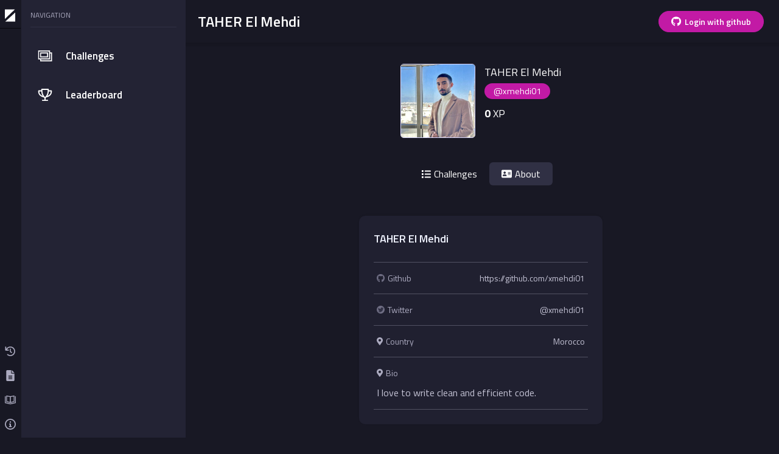

--- FILE ---
content_type: text/html; charset=utf-8
request_url: https://divize.io/profile/about/xmehdi01
body_size: 1189
content:
<!DOCTYPE html>
<html lang="en">
  <head>
    <meta charset="utf-8">
    <meta http-equiv="X-UA-Compatible" content="IE=edge">
    <meta name="viewport" content="width=device-width, initial-scale=1.0">
    <meta name="csrf-token" content="Vx86TkM7KW4YfmlFVC5Acg43BgBeOSco4nkyutG7UHP21d7DAml_hVFp">
    <title data-suffix=" · Divize">
About - xmehdi01
     · Divize</title>

    <meta name="robots" content="noodp">
    <meta name="description" content="Learn to Write Concise HTML/CSS by Following Good Coding Practices.">

    <meta property="fb:pages" content="100088180601279">
    <meta property="og:locale" content="en_US">
    <meta property="og:site_name" content="Divize">
    <meta property="og:title" content="About - xmehdi01">
    <meta property="og:url" content="https://divize.io">
    <meta property="og:image" content="https://cdn.divize.io/images/brand/divize_og.jpg">
    <meta property="og:description" content="Learn to Write Concise HTML/CSS by Following Good Coding Practices.">

    <meta name="twitter:card" content="summary_large_image">
    <meta property="twitter:domain" content="divize.io">
    <meta property="twitter:title" content="About - xmehdi01">
    <meta property="twitter:description" content="Learn to Write Concise HTML/CSS by Following Good Coding Practices.">
    <meta property="twitter:image" content="https://cdn.divize.io/images/brand/divize_og.jpg">
    <meta content="https://divize.io" property="twitter:url">
    <meta name="twitter:site" content="@divize_io">
    <meta name="twitter:creator" content="@divize_io">

    <link rel="apple-touch-icon" sizes="180x180" href="/apple-touch-icon.png">
    <link rel="icon" type="image/png" sizes="32x32" href="/favicon-32x32.png">
    <link rel="icon" type="image/png" sizes="16x16" href="/favicon-16x16.png">
    <link rel="manifest" href="/site.webmanifest">
    <link rel="mask-icon" href="/safari-pinned-tab.svg" color="#181824">
    <meta name="msapplication-TileColor" content="#181824">
    <meta name="theme-color" content="#181824">
    <link phx-track-static rel="stylesheet" href="/assets/app-f582477de0669c46846e4b42d33c0b35.css?vsn=d">
    <script defer phx-track-static type="text/javascript" src="/assets/app-126ba9305009e4f751bf7f52a004af55.js?vsn=d">
    </script>
    <script defer src="/js/script.js">
    </script>
    <script type="application/ld+json">
      {
        "@context":"https://schema.org",
        "@type":"WebSite",
        "url": "https://divize.io",
        "name": "Divize",
        "description": "Learn to Write Concise HTML/CSS by Following Good Coding Practices",
        "text": "Write Small UIs Effectively",
        "image": "https://cdn.divize.io/divize_brand.png"
      }      
    </script>

  </head>
  <body>
    <div id="main-wrapper" phx-hook="HideScrollbar">
<div id="phx-GI1EdrG313UOzfpR" data-phx-main data-phx-session="SFMyNTY.[base64].Xrf3dADMcSrcORF1w4CbuB-Ng9xwkNQSzwk3hi5OKfY" data-phx-static="SFMyNTY.g2gDaAJhBXQAAAADdwJpZG0AAAAUcGh4LUdJMUVkckczMTNVT3pmcFJ3BWZsYXNodAAAAAB3CmFzc2lnbl9uZXdsAAAAA3cHc3RyZWFrc3cHcHJvZmlsZXcMY3VycmVudF91c2Vyam4GAMEVSumbAWIAAVGA.9k3bBt5GOBtMjXUuo4OEoL-EI26MTNYB6FfmJCm6BPg">
  <div class="splashScreen">
  <div class="splashScreen-wrapper">
    <svg xmlns="http://www.w3.org/2000/svg" viewBox="0 0 18 20" fill="currentColor">
  <path fill="#fff" d="M17.073 5.001v15.004H.657L17.073 5ZM16.417 0 0 15.718V0h16.417Z"></path>
</svg>
  </div>
</div>
</div>
    </div>
  </body>
</html>

--- FILE ---
content_type: text/css
request_url: https://divize.io/assets/app-f582477de0669c46846e4b42d33c0b35.css?vsn=d
body_size: 32294
content:
@charset "UTF-8";@font-face{font-family:Titillium Web;font-style:normal;font-weight:400;src:url(https://fonts.gstatic.com/s/titilliumweb/v14/NaPecZTIAOhVxoMyOr9n_E7fdM3mDaZRbryhsA.woff2) format("woff2");font-display:swap;unicode-range:U+0100-024F,U+0259,U+1E00-1EFF,U+2020,U+20A0-20AB,U+20AD-20CF,U+2113,U+2C60-2C7F,U+A720-A7FF}@font-face{font-family:Titillium Web;font-style:normal;font-weight:400;src:url(https://fonts.gstatic.com/s/titilliumweb/v14/NaPecZTIAOhVxoMyOr9n_E7fdMPmDaZRbrw.woff2) format("woff2");font-display:swap;unicode-range:U+0000-00FF,U+0131,U+0152-0153,U+02BB-02BC,U+02C6,U+02DA,U+02DC,U+2000-206F,U+2074,U+20AC,U+2122,U+2191,U+2193,U+2212,U+2215,U+FEFF,U+FFFD}@font-face{font-family:Titillium Web;font-style:normal;font-weight:600;src:url(https://fonts.gstatic.com/s/titilliumweb/v14/NaPDcZTIAOhVxoMyOr9n_E7ffBzCGIVzY5abuWIGxA.woff2) format("woff2");font-display:swap;unicode-range:U+0100-024F,U+0259,U+1E00-1EFF,U+2020,U+20A0-20AB,U+20AD-20CF,U+2113,U+2C60-2C7F,U+A720-A7FF}@font-face{font-family:Titillium Web;font-style:normal;font-weight:600;src:url(https://fonts.gstatic.com/s/titilliumweb/v14/NaPDcZTIAOhVxoMyOr9n_E7ffBzCGItzY5abuWI.woff2) format("woff2");font-display:swap;unicode-range:U+0000-00FF,U+0131,U+0152-0153,U+02BB-02BC,U+02C6,U+02DA,U+02DC,U+2000-206F,U+2074,U+20AC,U+2122,U+2191,U+2193,U+2212,U+2215,U+FEFF,U+FFFD}@font-face{font-family:Titillium Web;font-style:normal;font-weight:700;src:url(https://fonts.gstatic.com/s/titilliumweb/v14/NaPDcZTIAOhVxoMyOr9n_E7ffHjDGIVzY5abuWIGxA.woff2) format("woff2");font-display:swap;unicode-range:U+0100-024F,U+0259,U+1E00-1EFF,U+2020,U+20A0-20AB,U+20AD-20CF,U+2113,U+2C60-2C7F,U+A720-A7FF}@font-face{font-family:Titillium Web;font-style:normal;font-weight:700;src:url(https://fonts.gstatic.com/s/titilliumweb/v14/NaPDcZTIAOhVxoMyOr9n_E7ffHjDGItzY5abuWI.woff2) format("woff2");font-display:swap;unicode-range:U+0000-00FF,U+0131,U+0152-0153,U+02BB-02BC,U+02C6,U+02DA,U+02DC,U+2000-206F,U+2074,U+20AC,U+2122,U+2191,U+2193,U+2212,U+2215,U+FEFF,U+FFFD}@font-face{font-family:Satoshi;font-style:normal;font-weight:400;src:url(https://cdn.divize.io/fonts/satoshi/Satoshi-Regular.woff2) format("woff2")}@font-face{font-family:Satoshi;font-style:normal;font-weight:600;src:url(https://cdn.divize.io/fonts/satoshi/Satoshi-Medium.woff2) format("woff2")}@font-face{font-family:Satoshi;font-style:normal;font-weight:700;src:url(https://cdn.divize.io/fonts/satoshi/Satoshi-Bold.woff2) format("woff2")}@font-face{font-family:Satoshi;font-style:normal;font-weight:900;src:url(https://cdn.divize.io/fonts/satoshi/Satoshi-Black.woff2) format("woff2")}body{font-size:1.6rem;font-family:Titillium Web,sans-serif}article,aside,details,figcaption,figure,footer,header,hgroup,nav,section,summary{display:block}audio,canvas,video{display:inline-block}audio:not([controls]){display:none;height:0}[hidden],template{display:none}html{text-size-adjust:100%}html,button,input,select,textarea{font-family:Arial,Helvetica,sans-serif}body{margin:0}*{box-sizing:border-box}a{color:#3b566e;text-decoration:none;background:transparent}a:focus{outline:thin dotted}a:hover,a:active{outline:0}h1{font-size:2em;margin:.67em 0}h2{font-size:1.5em;margin:.83em 0}h3{font-size:1.17em;margin:1em 0}h4{font-size:1em;margin:1.33em 0}h5{font-size:.83em;margin:1.67em 0}h6{font-size:.75em;margin:2.33em 0}abbr[title]{border-bottom:1px dotted}b,strong{font-weight:700}dfn{font-style:italic}mark{color:#000;background:#ff0}code,kbd,pre,samp{font-family:monospace,serif;font-size:1em}pre{white-space:pre;white-space:pre-wrap;word-wrap:break-word}q{quotes:"\201c" "\201d" "\2018" "\2019"}*:before,*:after{box-sizing:border-box}q:before,q:after{content:"";content:none}small{font-size:80%}sub,sup{font-size:75%;line-height:0;position:relative;vertical-align:baseline}sup{top:-.5em}sub{bottom:-.25em}html,body,div,span,applet,object,iframe,h1,h2,h3,h4,h5,h6,p,blockquote,div pre,a,abbr,acronym,address,big,cite,code,del,dfn,em,font,img,ins,kbd,q,s,samp,small,strike,strong,sub,sup,tt,var,b,u,i,center,dl,dt,dd,ol,ul,li,figure,header,nav,section,article,aside,footer,figcaption{padding:0;margin:0;border:0;outline:0}ul li{list-style:none}img{border:0}svg:not(:root){overflow:hidden}figure{margin:0}button,input,select,textarea{font-family:inherit;font-size:100%;margin:0;vertical-align:baseline}input[type=text],input[type=email],input[type=tel],textarea{-webkit-appearance:none}button,input{line-height:normal}button,select{text-transform:none}button,html input[type=button],input[type=reset],input[type=submit]{background:none;border:0;-webkit-appearance:button;cursor:pointer}button[disabled],input[disabled]{cursor:default}button::-moz-focus-inner,input::-moz-focus-inner{border:0;padding:0}textarea{overflow:auto;vertical-align:top}table{border-collapse:collapse;border-spacing:0}input[type=search]{-webkit-appearance:textfield;-moz-box-sizing:content-box;-webkit-box-sizing:content-box;box-sizing:content-box}input[type=search]::-webkit-search-cancel-button,input[type=search]::-webkit-search-decoration{-webkit-appearance:none}input[type=checkbox],input[type=radio]{box-sizing:border-box;padding:0}div,input,textarea,select,button,h1,h2,h3,h4,h5,h6,a,span,a:focus{outline:none}button{padding:0}html{font-size:15px}body{height:100vh}::-webkit-scrollbar{width:.5rem}::-webkit-scrollbar-track{background:#181824}::-webkit-scrollbar-thumb{background:#303044cc}::-webkit-scrollbar-thumb:hover{background:#232334}.overflow-hidden{overflow:hidden}@media only screen and (max-width:768px){html{font-size:14px}}@media only screen and (min-width:1440px){html{font-size:16px}}@media only screen and (min-width:1920px){html{font-size:18px}}.bg-wireframe{background-color:#fff;background-image:linear-gradient(90deg,rgba(132,132,132,.2) 1px,transparent 0),linear-gradient(180deg,rgba(132,132,132,.2) 1px,transparent 0);background-size:25px 25px}.bg-wireframe.bg-wireframe--dark{background-color:#181824}.button{display:inline-flex;justify-content:center;align-items:center;height:2.3333333333rem;padding:0 1.3333333333rem;color:#fff;font-size:.9333333333rem;font-weight:600;white-space:nowrap;vertical-align:middle;border:1px solid #c21aa5;border-radius:25px;cursor:pointer;transition:background-color .2s ease-in}.button.button--large{height:3rem;font-size:1.2rem}.button.button--primary{background-color:#c21aa5}.button.button--primary:hover{background-color:#c21aa5b3}.button.button--primary.button--disabled:hover{background-color:#c21aa5}.button.button--error{background-color:#e30b1f;border-color:#e30b1f}.button.button--error:hover{background-color:#b30918}.button.button--error.button--disabled:hover{background-color:#e30b1f}.button.button--secondary{color:#181824;background-color:#dfff3d;border-color:#dfff3d}.button.button--secondary:hover{background-color:#dfff3db3}.button.button--secondary.button--disabled:hover{background-color:#dfff3d}.button.button--dark{color:#c3c2d4;background-color:#303044;border-color:#303044}.button.button--dark:hover{background-color:#181824b3}.button.button--dark.button--disabled:hover{background-color:#303044}.button.button--darkest{color:#c3c2d4;background-color:#181824;border-color:#181824}.button.button--darkest:hover{background-color:#181824b3}.button.button--darkest.button--disabled:hover{background-color:#181824}.button.button--disabled{cursor:not-allowed;opacity:.35}.button.button--icon svg{margin-right:5px}.button.button--iconRight svg{margin-left:10px}.button.button--noBg{background-color:transparent;border:0}.button.button--noBg:hover{background-color:#303044}.button.button--animate:before,.button.button--animate:after{content:"";position:absolute;z-index:-10000;width:140%;height:100%;background-repeat:no-repeat;transition:all ease-in-out .5s}.button.button--animate:before{top:-75%;display:block;background-image:radial-gradient(circle,#c21aa5 20%,transparent 20%),radial-gradient(circle,transparent 20%,#c21aa5 20%,transparent 30%),radial-gradient(circle,#c21aa5 20%,transparent 20%),radial-gradient(circle,#c21aa5 20%,transparent 20%),radial-gradient(circle,transparent 10%,#c21aa5 15%,transparent 20%),radial-gradient(circle,#c21aa5 20%,transparent 20%),radial-gradient(circle,#c21aa5 20%,transparent 20%),radial-gradient(circle,#c21aa5 20%,transparent 20%),radial-gradient(circle,#c21aa5 20%,transparent 20%);background-size:10% 10%,20% 20%,15% 15%,20% 20%,18% 18%,10% 10%,15% 15%,10% 10%,18% 18%;animation:topBubbles ease-in-out 1s forwards}.button.button--animate:after{bottom:-75%;display:block;background-image:radial-gradient(circle,#c21aa5 20%,transparent 20%),radial-gradient(circle,#c21aa5 20%,transparent 20%),radial-gradient(circle,transparent 10%,#c21aa5 15%,transparent 20%),radial-gradient(circle,#c21aa5 20%,transparent 20%),radial-gradient(circle,#c21aa5 20%,transparent 20%),radial-gradient(circle,#c21aa5 20%,transparent 20%),radial-gradient(circle,#c21aa5 20%,transparent 20%);background-size:15% 15%,20% 20%,18% 18%,20% 20%,15% 15%,10% 10%,20% 20%;animation:bottomBubbles ease-in-out 1s forwards}.button.button--shake{transform:translateZ(0);backface-visibility:hidden;perspective:1000px;animation:shake .82s cubic-bezier(.36,.07,.19,.97) both}.button--copy.button-copy--copying .button-copy-label:after{animation:floatup .5s ease-in-out}.button--copy .button-copy-label{position:absolute;top:15px;right:23px;z-index:1;display:inline-block;box-sizing:border-box;color:#fff0;font-size:.9rem;cursor:pointer;opacity:.999;transition:opacity .2s ease-in-out;pointer-events:none}.button--copy .button-copy-label:after{content:attr(data-label);position:absolute;top:-2px;left:50%;display:inline-block;color:#181824;text-align:center;white-space:nowrap;transform:translate3d(-50%,0,0);backface-visibility:hidden;opacity:.001}.button-tooltip{position:relative;display:inline-flex}.button-tooltip:hover .tooltip{visibility:visible;opacity:1}@keyframes topBubbles{0%{background-position:5% 90%,10% 90%,10% 90%,15% 90%,25% 90%,25% 90%,40% 90%,55% 90%,70% 90%}50%{background-position:0% 80%,0% 20%,10% 40%,20% 0%,30% 30%,22% 50%,50% 50%,65% 20%,90% 30%}to{background-position:0% 70%,0% 10%,10% 30%,20% -10%,30% 20%,22% 40%,50% 40%,65% 10%,90% 20%;background-size:0% 0%,0% 0%,0% 0%,0% 0%,0% 0%,0% 0%}}@keyframes bottomBubbles{0%{background-position:10% -10%,30% 10%,55% -10%,70% -10%,85% -10%,70% -10%,70% 0%}50%{background-position:0% 80%,20% 80%,45% 60%,60% 100%,75% 70%,95% 60%,105% 0%}to{background-position:0% 90%,20% 90%,45% 70%,60% 110%,75% 80%,95% 70%,110% 10%;background-size:0% 0%,0% 0%,0% 0%,0% 0%,0% 0%,0% 0%}}@keyframes shake{10%,90%{transform:translate3d(-1px,0,0)}20%,80%{transform:translate3d(2px,0,0)}30%,50%,70%{transform:translate3d(-4px,0,0)}40%,60%{transform:translate3d(4px,0,0)}}@keyframes floatup{20%{opacity:.999}to{transform:translate3d(-50%,-17px,0)}}.toggle{display:flex;padding:2px;margin:0;list-style:none;background-color:#303044;border-radius:8px;user-select:none}.toggle.toggle--small{height:auto}.toggle.toggle--small .toggle-item{height:30px;padding:.75rem .7rem}.toggle.toggle--margin .toggle-item:not(:first-child){margin-left:5px}.toggle .toggle-item{display:inline-flex;flex:1 1;justify-content:center;align-items:center;height:3rem;padding:1.3333333333rem 1.1333333333rem;color:#abaabf;font-size:.9333333333rem;font-weight:400;text-align:center;border-radius:8px;cursor:pointer;transition:.1s ease-out}.toggle .toggle-item.toggle-item--active{color:#fff;background-color:#c21aa5;box-shadow:0 0 10px #00000014}.alert{position:relative;display:flex;justify-content:space-between;align-items:center;padding:.95rem 1.45rem;margin-bottom:1rem;font-size:1.0666666667rem;border:1px solid transparent;border-radius:.25rem}.alert svg{width:18px;cursor:pointer}.alert a{font-weight:600}.alert .button{border:0}.alert.alert--danger{color:#ff7a86;background-color:#520a11cc;border-color:#520a11}.alert.alert--danger a{color:#f64555}.alert.alert--danger .button{color:#240205;background-color:#f64555}.alert.alert--danger .button:hover{background-color:#e30b1f}.alert.alert--warning{color:#856404;background-color:#fff3cd;border-color:#ffeeba}.alert.alert--warning a{color:#856404}.alert.alert--warning .button{color:#856404;background-color:#ffeeba}.alert.alert--warning .button:hover{color:#856404;background-color:#fce7aa}.alert.alert--success{color:#155724;background-color:#d4edda;border-color:#c3e6cb}.alert.alert--success a{color:#155724}.alert.alert--success .button{color:#155724;background-color:#c3e6cb}.alert.alert--success .button:hover{color:#155724;background-color:#a1e8b1}.alert.alert--info{color:#7afffd;background-color:#0a2e52cc;border-color:#0a2e52}.alert.alert--info a{color:#63acff}.alert.alert--info .button{color:#051a2e;background-color:#63acff;transition:.1s background-color ease-in}.alert.alert--info .button:hover{background-color:#4a9eff}.data{overflow:auto;font-size:.9333333333rem}.data .data-container{min-width:fit-content}.data .data-container .data-row{display:flex;align-items:center}.data .data-container .data-row .data-cell{flex:1;padding:0 8px;color:#eff2fe}.data .data-container .data-row .data-cell.data-cell--xsm{flex:.1}.data .data-container .data-row .data-cell.data-cell--sm{flex:.5}.data .data-container .data-row .data-cell.data-cell--md{flex:1.5}.data .data-container .data-row .data-cell.data-cell--lg{flex:2}.data .data-container .data-row .data-cell:first-child{padding-left:0}.data .data-container .data-row .data-cell:last-child .data-filter{border:0}.data .data-container .data-row .data-cell .data-filter{display:flex;justify-content:space-between;align-items:center;padding:.5625rem .3125rem;font-size:.8rem;font-weight:600;text-transform:uppercase;border-right:1px dashed #303044}.data .data-container .data-row .data-cell .data-filter:hover svg{fill:#181824}.data .data-container .data-row .data-cell .data-filter svg{width:18px;margin-top:.1rem;margin-left:.4rem;fill:#303044}.data .data-container .data-row .data-cell .data-filter.data-filter--clickable{cursor:pointer}.data .data-container .data-head{color:#303044;font-size:.8666666667rem;background:#abaabf;border:1px solid transparent}.data .data-container .data-head .data-cell{color:#232334}.data .data-container .data-body{padding:15px 0}.data .data-container .data-body .data-item{position:relative;padding:20px 0;border:1px solid rgba(171,170,191,.4);border-radius:12px}.data .data-container .data-body .data-item:not(:last-child){margin-bottom:15px}.data .data-container .data-body .data-item .data-row{display:flex;align-items:center}.data .data-container .data-body .data-item .data-row .data-cell{padding-left:1rem}.data .data-container .data-body .data-item.data-title-wrapper:hover{color:#fff;background:#c21aa5;box-shadow:0 4px 3px #0000001a,0 0 1px #0000001a}.data .data-container .data-body .data-item.data-title-wrapper:hover .label{background:#ffffff4d;border:0}.data .data-container .data-body .data-item.data-title-wrapper:hover .data-cell--title a{color:#fff}.data .data-container .data-body .data-item.data-title-wrapper .data-cell--title{z-index:5;display:block;line-height:1.7em}.data .data-container .data-body .data-item.data-title-wrapper .data-cell--title a{color:#fff}.data .data-container .data-body .data-item.data-title-wrapper .data-cell--title a:before{content:"";position:absolute;top:0;left:0;display:block;width:100%;height:100%}.label{display:inline-block;padding:.1333333333rem 1rem;font-size:.8rem;text-transform:uppercase;border-radius:25px}.label.label--primary{color:#fff;background-color:#c21aa5}.label.label--light{color:#232334;background-color:#abaabf}.label.label--dark{color:#fff;background-color:#181824}.badge{display:inline-block;min-width:24px;padding:0 6px;color:#181824;font-size:.9333333333rem;font-weight:600;line-height:1.6rem;text-align:center;background:#eff2fe;border-radius:12px}.card-menu{height:100%}.card-menu-container{display:flex;flex-direction:column;height:100%}.card-menu-section{background-color:#242436;border:1px solid #abaabf;border-radius:12px}.card-menu-section:first-child{margin-bottom:auto}.card-menu-section:last-child:not(:first-child){margin-top:40px}.card-menu-section.card-menu-section--oneItem .card-menu-item:hover,.card-menu-section.card-menu-section--oneItem .card-menu-item.card-menu-item--active{border-radius:12px}.card-menu-section.card-menu-section--smallPadding .card-menu-item{padding:10px 30px}.card-menu-section.card-menu-section--smallPadding .card-menu-icon{margin-right:10px}.card-menu-section.card-menu-section--smallPadding .card-menu-icon svg{height:20px}.card-menu-item{display:flex;align-items:center;padding:24px 32px;color:#fff}.card-menu-item:not(:last-child){border-bottom:1px solid #abaabf}.card-menu-item:first-child:last-child.card-menu-item--active{border-radius:12px}.card-menu-item:first-child:hover,.card-menu-item:first-child.card-menu-item--active{border-radius:12px 12px 0 0}.card-menu-item:last-child:hover,.card-menu-item:last-child.card-menu-item--active{border-radius:0 0 12px 12px}.card-menu-item:hover,.card-menu-item.card-menu-item--active{background-color:#181824}.card-menu-item.card-menu-item--active svg{fill:#fff}.card-menu-icon{margin-right:22px}.card-menu-icon svg{width:20px}.card-menu-title{color:#fff;font-size:1.0666666667rem;font-weight:600}.card-menu-text{color:#c3c2d4cc;font-size:.8rem}.card-menu-badge{margin-left:auto}.card-menu-head{display:none;justify-content:space-between;padding-bottom:20px;margin:-10px 0;border-bottom:1px dashed rgba(171,170,191,.3)}.card-menu-head .card-menu-head-item{display:flex;align-items:center;color:#fff}.card-menu-head .card-menu-head-item .action{margin-right:.7rem;background:#303044}.card-menu-head .card-menu-head-item span{display:flex;flex-direction:column}.card-menu-head .card-menu-head-item strong{font-size:.9333333333rem;font-weight:600}.card-menu-head .card-menu-head-item p{color:#c3c2d4;font-size:.8rem}@media only screen and (max-width:1200px){.card-menu-container .card-menu-item{padding:15px}.card-menu-container .card-menu-item .card-menu-icon{display:none}.card-menu-container .card-menu-item .card-menu-title{font-size:.8rem}.card-menu-container .card-menu-item .card-menu-text{font-size:.7rem}.card-menu-container .card-menu-item .card-menu-badge{padding:0;font-size:.6rem}}@media only screen and (max-width:768px){.card-menu-head{display:flex}.card-menu-head .card-menu-head-overlay{position:fixed;top:0;left:0;z-index:50;width:100%;height:100%;background:#181824d9}.card-menu-head .action{background-color:#181824}.card-menu-container{position:fixed;bottom:0;left:0;overflow:auto;z-index:500;display:none;width:100%;height:auto;max-height:calc(100% - 68px);background:#fff;border-radius:6px 6px 0 0}.card-menu-container .card-menu-section{border-radius:0}.card-menu-container .card-menu-item .card-menu-icon{display:block}.card-menu-container.card-menu-container--active{display:block;background:transparent;border-radius:0}.card-menu-container.card-menu-container--smallPadding .card-menu-section:last-child{margin-top:0}.card-menu-container.card-menu-container--smallPadding .card-menu-item{padding:15px 32px;border-radius:0}}.faq-videos,.faq-questions{display:flex;flex-wrap:wrap;margin:0 -1rem}.faq-video{width:50%;padding:1rem;color:#181824}.faq-video .faq-video-wrapper{padding:.8rem;background:#abaabf;border-radius:5px;box-shadow:1px 1px 3px 1px #0000001a}.faq-video .faq-video-wrapper .faq-video-thumbnail img{width:100%}.faq-video-infos{display:flex;justify-content:space-between;padding:.2rem}.faq-video-infos h3{margin-right:1rem;font-size:.9333333333rem;font-weight:600}.faq-video-infos span{display:flex;justify-content:center;align-items:center;font-size:.9333333333rem;font-weight:600}.faq-video-infos span em{margin-left:.3rem;font-style:normal}.faq-video-infos svg{width:18px;fill:#181824}.faq-question{width:100%;margin-bottom:20px;border:1px solid rgba(171,170,191,.8);border-radius:10px;opacity:.3}.faq-question.faq-question--open{border-color:#fff;opacity:1}.faq-question.faq-question--open .faq-question-header{background-color:#181824;border-bottom:1px solid #fff;border-radius:15px 15px 0 0}.faq-question .faq-question-header,.faq-question .faq-question-infos{padding:20px}.faq-question .faq-question-header{display:flex;justify-content:space-between;align-items:flex-start;color:#fff;border-bottom:0;border-radius:15px;cursor:pointer;user-select:none}.faq-question .faq-question-header h3{margin-right:15px;font-size:1.2rem;font-weight:400;line-height:2.1333333333rem}.faq-question .faq-question-infos{color:#fff;font-size:1.0666666667rem}.faq-question .faq-question-infos p{display:block;color:#ffffffa6}.faq-question .faq-question-infos p:not(:last-child){margin-bottom:20px;line-height:1.8666666667rem}.faq-question .faq-question-infos p.faq-checklist{display:flex}.faq-question .faq-question-infos p.faq-checklist .faq-checklist-icon{display:flex;justify-content:center;align-items:center;width:25px;height:25px;margin-top:2px;margin-right:5px}.faq-question .faq-question-infos p.faq-checklist.faq-checklist--notAllowed svg{color:red}.faq-question .faq-question-infos p.faq-checklist.faq-checklist--allowed svg{color:#30ff30}.faq-question .faq-question-infos a,.faq-question .faq-question-infos b,.faq-question .faq-question-infos strong{color:#fff;font-weight:600}.faq-question .faq-question-infos a{text-decoration:underline;text-decoration-color:#c21aa5;text-decoration-thickness:.1em}.faq-question .faq-question-infos h4{margin-bottom:5px;font-size:1.2666666667rem;font-weight:600}.faq-question .faq-question-infos ol{padding:0;margin:0 0 24px 10px;list-style-type:none;counter-reset:li}.faq-question .faq-question-infos ol li{position:relative;padding-left:30px;margin-bottom:10px;color:#ffffffa6}.faq-question .faq-question-infos ol li:before{content:counter(li);position:absolute;top:3px;left:0;width:22px;height:22px;color:#fff;font-size:12px;font-weight:700;line-height:18px;text-align:center;border:1px solid #c21aa5;border-radius:50%;counter-increment:li}.faq-question .faq-question-infos button{margin-top:25px}@media only screen and (max-width:768px){.faq-videos{flex-direction:column;margin-top:30px}.faq-videos .faq-video{width:100%;padding:.5rem;margin-bottom:.5rem}.faq-videos .faq-video-infos h3{width:70%;margin-right:.5rem}.faq-videos .faq-video-infos span{font-size:.8rem}.faq-videos .faq-video-infos span svg{width:14px}.faq-videos .faq-video-infos span em{margin-left:.1rem}.faq-questions p{word-break:break-all}}.sub-navigation{display:flex}.sub-navigation .sub-navigation-item{display:flex;align-items:center;padding:7px 13px;color:#fff;font-size:1.0666666667rem;transition:opacity .2s ease-in}.sub-navigation .sub-navigation-item svg{margin-right:5px}.sub-navigation .sub-navigation-item:hover{opacity:1}.sub-navigation .sub-navigation-item.sub-navigation-item--active{background-color:#303044;border-radius:6px}@media only screen and (max-width:768px){.sub-navigation .sub-navigation-item{padding:7px 15px;font-size:.9333333333rem}}.sub-menu{position:relative}.sub-menu button,.sub-menu span{display:flex;align-items:center;padding:2px;background-color:transparent;border-radius:5px}.sub-menu button img,.sub-menu span img{border:2px solid #abaabf;border-radius:100%}.sub-menu.sub-menu--pro{background:linear-gradient(to bottom,#ff31dc,#ff31dc,#1ed7de);border-radius:100%}.sub-menu.sub-menu--pro img{width:2.3333333333rem;height:2.3333333333rem;border:0}.sub-menu .sub-menu-subNav{position:absolute;right:0;z-index:500;min-width:10rem;max-width:20rem;margin-top:1rem;margin-left:0;font-size:.9333333333rem;background-color:#303044;border-radius:2px;box-shadow:#00000080 0 2px 4px;transform:translateY(-8px);transition:all .3s ease-in-out 0s}.sub-menu .sub-menu-subNav li{margin:0}.sub-menu .sub-menu-subNav li a{display:flex;align-items:center;padding:.7rem 1rem;color:#fff;text-transform:initial}.sub-menu .sub-menu-subNav li a:hover{color:#fff;background-color:#181824}.sub-menu .sub-menu-subNav li a span:first-child{display:flex;align-items:center;margin-right:.5rem;color:inherit}.sub-menu .sub-menu-subNav li a span:first-child svg{width:1.2rem;height:1.2rem}.sub-menu .sub-menu-subNav li.sub-menu-logout{margin-top:.2rem;border-top:1px solid rgba(171,170,191,.4)}.sub-menu .sub-menu-subNav li.sub-menu-logout a:hover{background-color:#c21aa54d}.formField{margin-bottom:25px;font-size:.9333333333rem}.formField.formField--textarea{padding-bottom:1rem;border-bottom:1px solid #abaabf}.formField.formField--textarea .formField-label{margin-bottom:5px}.formField.formField--textarea textarea{display:block;width:100%;height:50px;color:#fff;font-weight:400;background:none;border:0;resize:none}.formField.formField--textarea textarea::placeholder{color:#abaabf}.formField .formField-label{position:relative;z-index:50;margin-bottom:-10px;color:#abaabf;font-size:.9333333333rem}.formField .formField-wrap{position:relative}.formField .formField-input,.formField .formField-select{display:block;width:100%;height:54px;padding-right:24px;color:#fff;background-color:transparent;border-width:0 0 1px;border-bottom:1px solid #abaabf;transition:border-color .25s}.formField .formField-input:focus,.formField .formField-select:focus{border-color:#c3c2d4b3}.formField .formField-input::placeholder{color:#abaabf}.formField .formField-input[disabled]{color:#abaabf;font-weight:400;cursor:not-allowed}.formField .formField-select{color:#abaabf;line-height:1;border-radius:0;appearance:none}.formField .formField-select.formField-select--active{color:#181824}.formField .formField-icon{position:absolute;top:0;right:0;display:flex;justify-content:center;align-items:center;width:18px;height:100%;color:#abaabf;pointer-events:none}.formField .formField-icon svg{width:100%;fill:#abaabf}.formField--error .formField-input{border-color:#f12b3f}.formField--error .formField-icon svg{fill:#f12b3f}.formField--error .formField-input:focus,.formField--error .formField-select:focus{border-color:#f12b3f}.switch{position:relative;display:block;font-size:.9333333333rem;font-weight:700;line-height:1.46;cursor:pointer;user-select:none}.switch-content{display:block;min-height:20px;padding-left:26px;color:#c3c2d4;font-weight:400;transition:opacity .25s,color .25s}.switch-content:before,.switch-content:after{content:"";position:absolute}.switch-content:before{top:0;left:0;width:20px;height:20px;background:none;border:1px solid #abaabf;border-radius:4px;transition:background .25s}.switch-content:after{opacity:0;transition:all .25s}.switch-input{position:absolute;top:0;left:0;opacity:0}.switch-input:checked+.switch-content{color:#eff2fe}.switch-input:checked+.switch-content:before{background:#2845ee;border:transparent}.switch-input:checked+.switch-content:after{opacity:1}.switch-input[disabled]+.switch-content{cursor:not-allowed;opacity:.7}.switch-input.switch-input--error+.switch-content{color:#f5c6cb}.switch-input.switch-input--error+.switch-content:before{background:#fff}.switch-input.switch-input--success+.switch-content{color:#d4edda}.switch-input.switch-input--success+.switch-content:before{background-color:#fff}.switch-input[type=checkbox]+.switch-content:after{top:6px;left:5px;width:11px;height:8px;background-image:url("data:image/svg+xml,%3Csvg xmlns='http://www.w3.org/2000/svg' width='11' height='8' fill='none'%3E%3Cpath d='M3.64 7.84l-3.5-3.5c-.2-.2-.2-.55 0-.76l.76-.76c.2-.2.55-.2.76 0L4.02 5.2 9.05.16c.2-.2.55-.2.76 0l.76.76c.2.2.2.55 0 .76L4.4 7.84c-.2.2-.55.2-.76 0z' fill='%23fff'/%3E%3C/svg%3E")}.switch-input[type=checkbox].switch-input--error+.switch-content:after{background-image:url("data:image/svg+xml,%3Csvg xmlns='http://www.w3.org/2000/svg' width='11' height='8' fill='none'%3E%3Cpath d='M3.64 7.84l-3.5-3.5c-.2-.2-.2-.55 0-.76l.76-.76c.2-.2.55-.2.76 0L4.02 5.2 9.05.16c.2-.2.55-.2.76 0l.76.76c.2.2.2.55 0 .76L4.4 7.84c-.2.2-.55.2-.76 0z' fill='%23FF808B'/%3E%3C/svg%3E")}.switch-input[type=checkbox].switch-input--success+.switch-content:after{background-image:url("data:image/svg+xml,%3Csvg xmlns='http://www.w3.org/2000/svg' width='11' height='8' fill='none'%3E%3Cpath d='M3.64 7.84l-3.5-3.5c-.2-.2-.2-.55 0-.76l.76-.76c.2-.2.55-.2.76 0L4.02 5.2 9.05.16c.2-.2.55-.2.76 0l.76.76c.2.2.2.55 0 .76L4.4 7.84c-.2.2-.55.2-.76 0z' fill='%237CE7AC'/%3E%3C/svg%3E")}.switch-input[type=radio]+.switch-content:before{border-radius:200px}.switch-input[type=radio]+.switch-content:after{top:6px;left:6px;width:8px;height:8px;background:#fff;border-radius:200px}.switch-input[type=radio].switch-input--error+.switch-content:after{background:#f5c6cb}.switch-input[type=radio].switch-input--success+.switch-content:after{background:#d4edda}.switch-toggle .switch-input[type=checkbox]+.switch-content{min-height:22px;padding-left:58px}.switch-toggle .switch-input[type=checkbox]+.switch-content:before{top:-1px;width:40px;height:22px;border-radius:11px}.switch-toggle .switch-input[type=checkbox]+.switch-content:after{top:2px;left:3px;width:16px;height:16px;border-radius:100px;opacity:1}.switch-toggle .switch-input[type=checkbox]:checked+.switch-content:after{background:#fff;transform:translate(18px)}.switch-toggle .switch-input.switch-input--error+.switch-content:before{background:#f8d7da}.switch-toggle .switch-input.switch-input--error+.switch-content:after{background:#fff}.switch-toggle .switch-input.switch-input--success+.switch-content:before{background:#d4edda}.switch-toggle .switch-input.switch-input--success+.switch-content:after{background:#fff}.navTab{font-size:1.0666666667rem}.navTab-nav{display:flex}.navTab-nav .navTab-nav-item{display:flex;align-items:center;padding:13px 15px;margin-right:10px;color:#eff2fe;background:#232334;border-radius:10px 10px 0 0}.navTab-nav .navTab-nav-item.navTab-nav-item--active{background:#303044}.navTab-nav .navTab-nav-item svg{margin-right:8px}.navTab-nav .navTab-nav-item b{margin-top:-2px;margin-left:5px;color:#c3c2d4;font-size:.8rem;font-weight:400}.navTab-content{padding:25px 15px;background:#303044;border-radius:0 10px 10px}.navTab-content p{color:#abaabf}.navTab-content p a{color:#fff;text-decoration:underline}@media only screen and (max-width:768px){.navTab-nav{font-size:.9333333333rem}}.challengeCard{position:relative;background-color:#232334;border:1px solid transparent;border-radius:15px;transform:translate(0);transition:transform .2s,padding .5s}.challengeCard:hover{transform:translateY(-2px)}.challengeCard:hover .challengeCard-actions{opacity:1}.challengeCard.challengeCard--darkest{background-color:#181824}.challengeCard.challengeCard--shareable{position:relative;padding:5px}.challengeCard.challengeCard--shareable:before{content:"";position:absolute;top:0;left:0;z-index:-1;width:100%;height:100%;background:linear-gradient(to bottom,#ff31dc,#ff31dc,#31fbff);border-radius:15px}.challengeCard.challengeCard--shareable .challengeCard-infos{background-color:#181824;border-radius:0 0 15px 15px}.challengeCard .challengeCard-link{position:absolute;inset:0;z-index:1}.challengeCard .challengeCard-link span{overflow:hidden;width:0;opacity:0}.challengeCard .challengeCard-checked{position:absolute;top:5px;right:10px;z-index:500;display:block}.challengeCard .challengeCard-checked>svg{width:1.3333333333rem;height:1.3333333333rem}.challengeCard--hidden{display:none}.challengeCard-art{position:relative;overflow:hidden;height:0;padding-bottom:75%;border-radius:15px 15px 0 0}.challengeCard-art .challengeCard-actions{position:absolute;top:0;z-index:2;display:flex;justify-content:flex-end;align-items:flex-end;width:100%;height:100%;padding-right:10px;padding-bottom:5px;background-image:linear-gradient(180deg,transparent 62%,rgba(0,0,0,.00345888) 63.94%,rgba(0,0,0,.014204) 65.89%,rgba(0,0,0,.0326639) 67.83%,rgba(0,0,0,.0589645) 69.78%,rgba(0,0,0,.0927099) 71.72%,rgba(0,0,0,.132754) 73.67%,rgba(0,0,0,.177076) 75.61%,rgba(0,0,0,.222924) 77.56%,rgba(0,0,0,.267246) 79.5%,rgba(0,0,0,.30729) 81.44%,rgba(0,0,0,.341035) 83.39%,rgba(0,0,0,.367336) 85.33%,rgba(0,0,0,.385796) 87.28%,rgba(0,0,0,.396541) 89.22%,rgba(0,0,0,.4) 91.17%);opacity:0;transition:opacity .4s ease;pointer-events:none}.challengeCard-art .challengeCard-actions .challengeCard-action{padding-left:10px;pointer-events:auto}.challengeCard-art .challengeCard-actions .challengeCard-action:hover svg{opacity:1}.challengeCard-art .challengeCard-actions .challengeCard-action svg{opacity:.6;transition:opacity .2s;fill:#fff}.challengeCard-art .challengeCard-new{position:absolute;top:15px;left:10px;z-index:500;padding:0 5px;color:#fff;font-size:15px;font-size:.8rem;text-transform:uppercase;background:#c21aa5;border-radius:5px}.challengeCard-video{position:absolute;z-index:1;width:100%;pointer-events:none}.challengeCard-img{position:absolute;inset:0;width:100%;height:100%;object-fit:cover}.challengeCard-ui{display:flex;background-size:20px 20px;border-radius:15px 15px 0 0}.challengeCard-ui img{height:100%}.challengeCard-infos{display:flex;justify-content:space-between;padding:1rem}.challengeCard-infos .challengeCard-info h3{display:-webkit-box;-webkit-box-orient:vertical;-webkit-line-clamp:1;overflow:hidden;color:#fff;font-size:1.0666666667rem;font-weight:600}.challengeCard-infos .challengeCard-info p{color:#abaabf;font-size:.9333333333rem}.challengeCard-infos .challengeCard-type{display:flex;align-items:baseline;margin-top:5px}.challengeCard-infos .challengeCard-type.challengeCard-type--deadline{display:flex;flex-direction:column;align-items:center}.challengeCard-infos .challengeCard-type.challengeCard-type--deadline.challengeCard-type--deadlineExeeded .label{background:#ebff3333;border:1px solid #f9ff31}.challengeCard-infos .challengeCard-type.challengeCard-type--deadline.challengeCard-type--deadlineInTime .label{background:#31fff433;border:1px solid #31fff4}.challengeCard-infos .challengeCard-type.challengeCard-type--deadline.challengeCard-type--danger .label{background:#ff335833;border:1px solid #e01f42}.challengeCard-infos .challengeCard-type.challengeCard-type--deadline .label{overflow:hidden;display:flex;align-items:center;padding:3px 10px;font-weight:600;white-space:nowrap;text-transform:lowercase;text-overflow:ellipsis}.challengeCard-infos .challengeCard-type.challengeCard-type--deadline .label svg{margin-right:5px}.challengeCard-infos .challengeCard-type.challengeCard-type--deadline .challengeCard-deadline-label{margin-top:5px;color:#fff9;font-size:.6666666667rem}.challengeCard-infos .challengeCard-users{width:80px;display:flex;justify-content:flex-end}.challengeCard-infos .challengeCard-users a{position:relative;z-index:5;display:flex;width:27px;height:27px;margin-left:-10px;transition:width .2s ease-in,height .2s ease-in}.challengeCard-infos .challengeCard-users a:hover{width:35px;height:35px}.challengeCard-infos .challengeCard-users a:hover img{border:2px solid #181824}.challengeCard-infos .challengeCard-users img{width:100%;height:100%;border-radius:100%;border:2px solid #232334}@media only screen and (max-width:768px){.challengeCard-art .challengeCard-actions .challengeCard-action:first-child{display:none}}.aside-nav{display:flex;flex-direction:column;height:100%}.aside-nav.aside-nav--extended{width:auto}.aside-nav.aside-nav--extended .aside-nav-link{padding:5px 0}.aside-nav .aside-nav-list{overflow:auto;display:flex;flex:1 1 auto;flex-direction:column;justify-content:space-between;padding-bottom:10px}.aside-nav .aside-nav-list-category{padding-bottom:10px;margin-bottom:15px;color:#abaabf;font-size:.8rem;font-weight:600;text-transform:uppercase;border-bottom:1px solid #303044}.aside-nav .aside-nav-link{position:relative;display:flex;align-items:center;padding:8px 30px 8px 10px;color:#ffffffb3}.aside-nav .aside-nav-link:hover{color:#fff}.aside-nav .aside-nav-link:hover svg{fill:#fff}.aside-nav .aside-nav-link.aside-nav-link--active,.aside-nav .aside-nav-link.aside-nav-link--trial{color:#181824}.aside-nav .aside-nav-link.aside-nav-link--active .aside-nav-preview,.aside-nav .aside-nav-link.aside-nav-link--trial .aside-nav-preview{color:#c21aa5}.aside-nav .aside-nav-link.aside-nav-link--active .aside-nav-preview,.aside-nav .aside-nav-link.aside-nav-link--active .aside-nav-title,.aside-nav .aside-nav-link.aside-nav-link--trial .aside-nav-preview,.aside-nav .aside-nav-link.aside-nav-link--trial .aside-nav-title{color:#fff;background:#c21aa5}.aside-nav .aside-nav-link.aside-nav-link--trial{position:absolute;bottom:.5rem;width:99%;text-transform:uppercase}.aside-nav .aside-nav-link.aside-nav-link--trial .aside-nav-preview,.aside-nav .aside-nav-link.aside-nav-link--trial .aside-nav-title{height:40px;min-height:40px;color:#fff;transition:background-color .2s linear}.aside-nav .aside-nav-link.aside-nav-link--trial .aside-nav-preview{border-radius:5px}.aside-nav .aside-nav-link.aside-nav-link--trial .aside-nav-preview svg{fill:#c21aa5}.aside-nav .aside-nav-link.aside-nav-link--trial .aside-nav-title{margin-left:-5px;color:#c21aa5}.aside-nav .aside-nav-preview{position:relative;display:flex;flex:0 0 48px;justify-content:center;align-items:center;height:48px;border-radius:4px 0 0 4px}.aside-nav .aside-nav-preview svg{width:22px;fill:#ffffffb3}.aside-nav .aside-nav-title{flex:1 1 auto;align-items:center;min-height:48px;padding:7px 5px 5px;font-size:1.0666666667rem;font-weight:400;border-radius:0 4px 4px 0}.aside-nav .aside-nav-link-head{min-height:76px}.aside-nav .aside-nav-link-head .aside-nav-title{padding:5px 0 5px 5px}.aside-nav .aside-nav-preview .aside-nav-pic{width:30px;border-radius:5px}@media (max-width:1200px){.sidebar-nav{width:84px}.aside-nav .aside-nav-link{padding:8px 18px}.aside-nav .aside-nav-link.aside-nav-link--trial:before{left:-.4rem}.aside-nav .aside-nav-preview{border-radius:4px}}@media only screen and (min-width:1200px){.aside-nav.aside-nav--extended{width:242px}.aside-nav.aside-nav--extended .aside-nav-title{display:flex}}@media only screen and (max-width:768px){.sidebar-nav{position:fixed;bottom:0;left:0;width:100%;height:auto}.sidebar-nav.sidebar--noNav,.sidebar-nav .aside-nav .aside-nav-link-head{display:none}.sidebar-nav .aside-nav .aside-nav-group{position:absolute;bottom:0;left:0;z-index:500;display:flex;justify-content:center;width:100vw;padding:0 1rem;background:#fff;box-shadow:0 0 16px #0000;transition:transform .4s}.sidebar-nav .aside-nav .aside-nav-group .aside-nav-preview{flex:0;padding:5px}.sidebar-nav .aside-nav .aside-nav-group .nav-link{padding:8px 10px}.sidebar-nav .aside-nav .aside-nav-group .nav-link:not(.nav-link--active) .nav-preview svg{fill:#c21aa5}.sidebar-nav .aside-nav .aside-nav-group .nav-link.nav-link--active:before{content:inherit}.nav-link.nav-link--trial{display:none}}.modal{position:fixed;top:0;left:0;z-index:500;display:flex;width:100vw;height:100vh;margin:auto}.modal.modal--lg .modal-content{width:53.3333333333rem;max-width:930px}.modal.modal--md .modal-content{width:40rem}.modal.modal--md-larger .modal-content{width:46.6666666667rem}.modal.modal--sm .modal-content{width:26.6666666667rem}.modal.modal--shake .modal-content{transform:translateZ(0);backface-visibility:hidden;perspective:1000px;animation:shake .82s cubic-bezier(.36,.07,.19,.97) both}.modal.modal--success .modal-content{border-color:#31fff4}.modal.modal--success .modal-content .modal-footer .button:nth-child(2){color:#181824;background-color:#31fff4;border-color:#31fff4}.modal.modal--success .modal-content .modal-footer .button:nth-child(2):hover{background-color:#19d1c8}.modal.modal--exceeded .modal-content,.modal.modal--warning .modal-content{border-color:#f9ff31}.modal.modal--exceeded .modal-content .modal-footer .button:nth-child(2),.modal.modal--warning .modal-content .modal-footer .button:nth-child(2){color:#303044;background-color:#f9ff31;border-color:#f9ff31}.modal.modal--exceeded .modal-content .modal-footer .button:nth-child(2):hover,.modal.modal--warning .modal-content .modal-footer .button:nth-child(2):hover{background-color:#cdd31a}.modal.modal--exceeded .modal-mainScore--bonus,.modal.modal--warning .modal-mainScore--bonus{opacity:.4}.modal.modal--warning .modal-content .modal-header .modal-header-title{color:#f9ff31;font-size:1.2rem}.modal.modal--danger .modal-content{border-color:#e01f42}.modal.modal--danger .modal-content .modal-footer .button:nth-child(2){color:#fff;background-color:#e01f42;border-color:#e01f42}.modal.modal--danger .modal-content .modal-footer .button:nth-child(2):hover{background-color:#e01f42}.modal.modal--danger .modal-mainScore--bonus{opacity:.4}.modal.modal--finished .modal-header .modal-header-title{justify-content:space-between;width:100%;font-size:1.4666666667rem}.modal.modal--finished .modal-mainScores{display:flex;margin:1.5rem 0 1rem}.modal.modal--finished .modal-mainScores .modal-mainScore{display:flex;flex-direction:column;align-items:center;width:50%;padding:1rem;background-color:#181824;border-radius:5px}.modal.modal--finished .modal-mainScores .modal-mainScore:first-child{margin-right:10px}.modal.modal--finished .modal-mainScores .modal-mainScore b{font-size:1.0666666667rem}.modal.modal--finished .deadline.deadline--finishedBefore .deadline-timerDuration:before,.modal.modal--finished .deadline.deadline--exceeded .deadline-timerDuration:before{content:"finished in";margin-right:5px}.modal.modal--finished .deadline-timer{padding:0 10px;border-radius:5px}.modal.modal--finished .deadline-timer .deadline-timerDuration:before{margin-right:2px!important}.modal.modal--share .modal-content .modal-header-title{font-size:1.4666666667rem;text-align:center}.modal.modal--share .modal-content .modal-share-list{display:flex;justify-content:center;align-items:center;margin:15px 0}.modal.modal--share .modal-content .modal-share-list .modal-share-button{color:#fff;opacity:.6;transition:.2s opacity ease-in,.2s color ease-in}.modal.modal--share .modal-content .modal-share-list .modal-share-button:not(:last-child){margin-right:15px}.modal.modal--share .modal-content .modal-share-list .modal-share-button:hover{color:#31fff4;opacity:1}.modal.modal--share .modal-content .formField-input{color:#abaabf}.modal.modal--share .modal-footer{padding-top:15px;padding-bottom:15px;margin-top:0;border-top:0}.modal.modal--share .modal-footer .modal-buttons{justify-content:center}.modal.modal--share .modal-footer .modal-buttons .button--copy{color:#181824;background-color:#31fff4;border-color:#31fff4}.modal-overlay{position:fixed;z-index:-1;inset:0}.modal-overlay:before{content:"";position:fixed;top:0;left:0;width:100%;height:100%;background-color:#000;opacity:.75}.modal-content{overflow:hidden;display:flex;flex-direction:column;width:100%;padding:1.3333333333rem;margin:auto;background-color:#232334;border:2px solid transparent;border-radius:15px;box-shadow:0 2px 4px #0000004d}.modal-content .modal-header{display:flex;justify-content:space-between;align-items:center}.modal-content .modal-header .modal-headerWrapper .modal-header-title{font-size:1.2rem}.modal-content .modal-header .modal-headerWrapper .modal-header-description{color:#c3c2d4;font-size:.8rem}.modal-content .modal-header .modal-header-title{position:relative;display:flex;align-items:center;color:#fff;font-size:1.0666666667rem;font-weight:600}.modal-content .modal-header .modal-header-title a{display:flex;color:#fff}.modal-content .modal-header .modal-header-title a:before{content:"";position:absolute;top:0;left:0;display:block;width:100%;height:100%}.modal-content .modal-header .modal-header-title svg{margin-right:10px}.modal-content .modal-header .modal-header-title b{font-weight:600}.modal-content .modal-header .modal-header-action{color:#c3c2d4;font-size:.8666666667rem}.modal-content .modal-header .modal-close{color:#abaabfcc;transition:color .2s ease-in}.modal-content .modal-header .modal-close:hover{color:#abaabf}.modal-content .modal-main{padding-top:1.3333333333rem;color:#fff;font-size:.9333333333rem;line-height:1.6rem}.modal-content .modal-main .modal-mainContent{font-size:1rem}.modal-content .modal-footer{display:flex;justify-content:space-between;padding-top:25px;margin-top:25px;border-top:1px solid #303044}.modal-content .modal-footer a{display:flex;align-items:center;color:#c3c2d4;font-size:.9333333333rem}.modal-content .modal-footer a:hover{color:#fff}.modal-content .modal-footer a svg{margin-right:5px}.modal-content .modal-footer.modal-footer--buttons{justify-content:flex-end}.modal-content .modal-footer .modal-buttons{display:flex;justify-content:flex-end;width:100%}.modal-content .modal-footer .modal-buttons .button{color:#fff;text-transform:uppercase}.modal-content .modal-footer .modal-buttons .button:first-child{margin-right:5px}.modal-challenge{display:flex;background-color:#181824;border-radius:15px}.modal-challenge .modal-challenge-preview{position:relative;width:60%;height:380px}.modal-challenge .modal-challenge-preview .challengeCard-ui{position:relative;overflow:hidden;display:flex;justify-content:center;align-items:center;height:100%;border:1px solid #303044;border-radius:15px}.modal-challenge .modal-challenge-preview .challengeCard-ui.challengeCard-ui--wireframe{border:1px solid #fff}.modal-challenge .modal-challenge-preview .challengeCard-ui .challengeCard-video{width:auto;height:100%}.modal-challenge .modal-challenge-preview .toggle{position:absolute;right:15px;bottom:15px;z-index:20}.modal-challenge .modal-challenge-right{display:flex;flex-direction:column;justify-content:space-between;width:40%;margin:15px;font-weight:600}.modal-challenge .modal-challenge-right .modal-challenge-progressions{display:flex}.modal-challenge .modal-challenge-right .modal-challenge-progressions .modal-challenge-progression{display:flex;flex-direction:column;width:50%;padding:10px;border-radius:5px}.modal-challenge .modal-challenge-right .modal-challenge-progressions .modal-challenge-progression:first-child{margin-right:15px}.modal-challenge .modal-challenge-right .modal-challenge-progressions .modal-challenge-progression.modal-challenge-progression--notStarted,.modal-challenge .modal-challenge-right .modal-challenge-progressions .modal-challenge-progression.modal-challenge-progression--inProgress,.modal-challenge .modal-challenge-right .modal-challenge-progressions .modal-challenge-progression.modal-challenge-progression--loggedOut{background-color:#232334}.modal-challenge .modal-challenge-right .modal-challenge-progressions .modal-challenge-progression.modal-challenge-progression--notStarted .modal-challenge-progression-header,.modal-challenge .modal-challenge-right .modal-challenge-progressions .modal-challenge-progression.modal-challenge-progression--inProgress .modal-challenge-progression-header,.modal-challenge .modal-challenge-right .modal-challenge-progressions .modal-challenge-progression.modal-challenge-progression--loggedOut .modal-challenge-progression-header{color:#c3c2d4;border-bottom:1px solid rgba(171,170,191,.3)}.modal-challenge .modal-challenge-right .modal-challenge-progressions .modal-challenge-progression.modal-challenge-progression--notStarted .modal-challenge-progression-content .challenge-progression-label,.modal-challenge .modal-challenge-right .modal-challenge-progressions .modal-challenge-progression.modal-challenge-progression--inProgress .modal-challenge-progression-content .challenge-progression-label,.modal-challenge .modal-challenge-right .modal-challenge-progressions .modal-challenge-progression.modal-challenge-progression--loggedOut .modal-challenge-progression-content .challenge-progression-label{background-color:#181824}.modal-challenge .modal-challenge-right .modal-challenge-progressions .modal-challenge-progression.modal-challenge-progression--notStarted{cursor:not-allowed;opacity:.2;user-select:none}.modal-challenge .modal-challenge-right .modal-challenge-progressions .modal-challenge-progression.modal-challenge-progression--loggedOut .modal-challenge-progression-content{height:75px}.modal-challenge .modal-challenge-right .modal-challenge-progressions .modal-challenge-progression.modal-challenge-progression--finished{color:#e32cc3;background-color:#c21aa533}.modal-challenge .modal-challenge-right .modal-challenge-progressions .modal-challenge-progression.modal-challenge-progression--finished .modal-challenge-progression-header{border-bottom:1px solid rgba(194,26,165,.3)}.modal-challenge .modal-challenge-right .modal-challenge-progressions .modal-challenge-progression.modal-challenge-progression--finished .modal-challenge-progression-content .challenge-progression-label{background-color:#000}.modal-challenge .modal-challenge-right .modal-challenge-progressions .modal-challenge-progression .modal-challenge-progression-header{display:flex;justify-content:space-between;align-items:center;padding-bottom:5px}.modal-challenge .modal-challenge-right .modal-challenge-progressions .modal-challenge-progression .modal-challenge-progression-header svg{width:1rem;height:.8rem}.modal-challenge .modal-challenge-right .modal-challenge-progressions .modal-challenge-progression .modal-challenge-progression-content{display:flex;flex-direction:column;justify-content:center;align-items:center;height:105px;margin-bottom:-10px}.modal-challenge .modal-challenge-right .modal-challenge-progressions .modal-challenge-progression .modal-challenge-progression-content .modal-challenge-progression-percentage{font-size:1.2rem;font-weight:600}.modal-challenge .modal-challenge-right .modal-challenge-progressions .modal-challenge-progression .modal-challenge-progression-content .challenge-progression-label{padding:0 15px;margin:5px 0;font-size:.7333333333rem;text-transform:uppercase;border-radius:15px}.modal-challenge .modal-challenge-right .modal-challenge-progressions .modal-challenge-progression .modal-challenge-progression-content .challenge-progression-checklists{font-size:.8rem}.modal-challenge .modal-challenge-right .modal-challenge-infos{display:flex;flex-direction:column}.modal-challenge .modal-challenge-right .modal-challenge-infos .modal-challenge-info{display:flex;justify-content:space-between;padding-bottom:8px;margin-bottom:8px;color:#abaabf;border-bottom:1px solid rgba(195,194,212,.1)}.modal-challenge .modal-challenge-right .modal-challenge-infos .modal-challenge-info:last-child{margin-bottom:0}.modal-challenge .modal-challenge-right .modal-challenge-infos .modal-challenge-info span{font-size:1rem}.modal-challenge .modal-challenge-right .modal-challenge-infos .modal-challenge-info span:last-child{color:#fff}.modal-collections .modal-collections-items{margin-bottom:20px}.modal-collections .modal-collections-items b{margin-left:5px;color:#f12b3f;font-size:.7333333333rem}.modal-collections .modal-collections-items .modal-collections-items-wrapper{overflow-x:hidden;overflow-y:auto;min-height:100px;max-height:250px;padding:25px;background-color:#181824;border-radius:10px}.modal-collections .modal-collections-items .modal-collections-item{display:flex;align-items:center;width:100%;padding:8px 15px;margin-bottom:12px;color:#abaabf;font-size:.9333333333rem;background-color:#303044;border-radius:5px;cursor:pointer;user-select:none}.modal-collections .modal-collections-items .modal-collections-item:last-child{margin-bottom:0}.modal-collections .modal-collections-items .modal-collections-item svg{margin-right:7px}.modal-collections .modal-collections-items .modal-collections-item input[type=checkbox]{display:none}.modal-collections .modal-collections-items .modal-collections-item.modal-collections-item--checked{color:#487eff;background-color:#487eff26}.modal-collections .modal-collections-create h3{margin-bottom:20px;font-size:.9333333333rem;font-weight:600}.modal-collections .modal-collections-create input[type=text]{width:100%;padding:10px;color:#fff;background-color:#303044;border:0;border-radius:5px}.modal-collections .modal-collections-create input[type=text]::placeholder{color:#c3c2d480}.modal-collections .modal-collections-create .modal-collections-create-buttons{margin-top:20px}.modal-collections .modal-collections-create .button--noBg{margin-left:5px;color:#c3c2d480}.modal-unlockPro{display:flex;color:#fff}.modal-unlockPro .modal-unlockPro-left{position:relative;width:60%;padding:5px;background-color:#18182480;border-radius:15px}.modal-unlockPro .modal-unlockPro-left .modal-unlockPro-head{display:flex;flex-direction:column;align-items:center;padding:30px;background-color:#3030444d;border-radius:15px 15px 0 0}.modal-unlockPro .modal-unlockPro-left .modal-unlockPro-head h2{display:flex;align-items:baseline;margin-bottom:35px;font-size:40px;font-weight:600}.modal-unlockPro .modal-unlockPro-left .modal-unlockPro-head h2 span{margin-left:5px;font-size:.8666666667rem;opacity:.6}.modal-unlockPro .modal-unlockPro-left .modal-unlockPro-head h4{margin-bottom:10px;color:#c3c2d4;font-size:.9333333333rem;font-weight:400}.modal-unlockPro .modal-unlockPro-left .modal-unlockPro-features{margin:25px}.modal-unlockPro .modal-unlockPro-left .modal-unlockPro-features .titleIcon{font-size:1.0666666667rem}.modal-unlockPro .modal-unlockPro-right{display:flex;flex-direction:column;width:40%;margin-left:15px}.modal-unlockPro .modal-unlockPro-right .unlockPro-price{position:relative;display:flex;flex-direction:column;justify-content:center;width:100%;height:100px;padding:0 20px;background-color:#18182433;border:1px solid rgba(195,194,212,.2);border-radius:5px;cursor:pointer}.modal-unlockPro .modal-unlockPro-right .unlockPro-price:hover,.modal-unlockPro .modal-unlockPro-right .unlockPro-price.unlockPro-price--active{color:#e32cc3;background-color:#c21aa51a;border-color:#c21aa5;box-shadow:0 .375rem .375rem -.125rem #c21aa566}.modal-unlockPro .modal-unlockPro-right .unlockPro-price:hover strong,.modal-unlockPro .modal-unlockPro-right .unlockPro-price.unlockPro-price--active strong{color:#e32cc3}.modal-unlockPro .modal-unlockPro-right .unlockPro-price:hover h3,.modal-unlockPro .modal-unlockPro-right .unlockPro-price.unlockPro-price--active h3{color:#e959d0}.modal-unlockPro .modal-unlockPro-right .unlockPro-price:hover .unlockPro-discount,.modal-unlockPro .modal-unlockPro-right .unlockPro-price.unlockPro-price--active .unlockPro-discount{color:#fff;background:#c21aa5}.modal-unlockPro .modal-unlockPro-right .unlockPro-price:first-child{margin-bottom:20px}.modal-unlockPro .modal-unlockPro-right .unlockPro-price strong{margin-bottom:5px;color:#c3c2d466;font-size:.8666666667rem;font-weight:400}.modal-unlockPro .modal-unlockPro-right .unlockPro-price h3{display:flex;align-items:baseline;font-size:1.2rem;font-weight:600}.modal-unlockPro .modal-unlockPro-right .unlockPro-price h3 span{margin-left:2px;font-size:.8666666667rem;font-weight:400;opacity:.6}.modal-unlockPro .modal-unlockPro-right .unlockPro-price .unlockPro-discount{position:absolute;right:0;bottom:0;padding:0 10px;color:#c3c2d4;font-size:.8666666667rem;background:#303044;border-radius:5px 0 0}@media only screen and (max-width:768px){.modal{overflow:auto}.modal.modal--share{display:none}.modal-header{position:absolute;top:0;left:0;z-index:50;width:100%;padding:20px 15px;background:#232334}.modal-header .modal-header-action{display:none}.modal-content{overflow:auto;display:flex;justify-content:center;width:auto;height:100%;background-color:#232334;border-radius:0}.modal-challenge{flex-direction:column}.modal-challenge .modal-challenge-preview,.modal-challenge .modal-challenge-right{width:auto}.modal-challenge .modal-challenge-preview{height:250px}.modal-challenge .modal-challenge-preview .challengeCard-ui{border:0}.modal-challenge .modal-challenge-preview .challengeCard-ui img{margin-top:25px}.modal-challenge .modal-challenge-right{margin:25px 15px}.modal-challenge .modal-challenge-right .modal-challenge-infos{margin:20px 10px 0}}.tooltip{position:absolute;bottom:100%;display:flex;width:70vw;max-width:16rem;padding-bottom:.75rem;visibility:hidden;opacity:0;transition:opacity .15s ease .15s;-webkit-font-smoothing:antialiased}.tooltip.tooltip--bottom{top:100%;bottom:auto;padding-top:.75rem;padding-bottom:0}.tooltip.tooltip--bottom:before{top:4px;bottom:auto;transform:rotate(-135deg)}.tooltip.tooltip--center{left:calc(50% - 2rem)}.tooltip.tooltip--left{left:calc(50% - 4rem)}.tooltip:before{content:"";position:absolute;bottom:.25rem;left:1.5rem;display:block;width:1rem;height:1rem;background-color:#181824;border-width:0 1px 1px 0;border-style:solid;border-color:#eff2fe;border-bottom-right-radius:4px;transform:rotate(45deg)}.tooltip-body{display:inline-block;min-width:4rem;padding:13px;color:#c3c2d4;font-size:.875rem;line-height:1.5;background-color:#181824;border-width:1px;border-style:solid;border-color:#c3c2d4;border-radius:3px;border-image:initial}.splashScreen{display:flex;justify-content:center;align-items:center;width:100vw;height:100vh}.splashScreen img{width:50px;filter:grayscale(1) opacity(.7)}.splashScreen-wrapper{width:4.3333333333rem;height:5rem;margin-top:-7rem;animation:.8s cubic-bezier(.53,.22,.85,.58) 0s infinite alternate none running Splash}.splashScreen-wrapper svg{width:4.3333333333rem;height:5rem}@keyframes Splash{0%{transform:scale(1);opacity:1;animation-timing-function:cubic-bezier(.53,.22,.85,.58)}to{transform:scale(.95);opacity:.75;animation-timing-function:cubic-bezier(.53,.22,.85,.58)}}.breadcrumbs{display:flex;align-items:center;text-transform:capitalize}.breadcrumbs-nav{position:relative;top:-1px;left:-10px;display:flex;margin-left:15px;font-size:1.2rem}.breadcrumbs-link{position:relative;top:2px;color:#fff}.breadcrumbs-link:before{content:"/";display:inline-block;padding:0 .5rem;color:#abaabf80}.breadcrumbs-link:not(:last-child){color:#abaabf80}.breadcrumbs-link:hover{color:#fff}.breadcrumbs-filters{display:none}.breadcrumbs-filters .breadcrumbs-filter:not(:last-child){margin-right:3px}.breadcrumbs-filters .breadcrumbs-filter-close{overflow:hidden;display:inline-flex;justify-content:center;align-items:center;width:14px;height:14px;color:#fff;font-size:.9333333333rem;cursor:pointer}.breadcrumbs-filters .breadcrumbs-filter-close:hover{color:#fff9}.breadcrumbs-filters .badge{padding:0 10px;color:#fff;font-size:.9333333333rem;line-height:1.7rem;background:#181824;border:1px solid rgba(195,194,212,.1)}@media (max-width:960px){.breadcrumbs-nav{display:none}}.notFound{padding-top:2rem;margin:auto;color:#fff}.notFound img{width:40rem;margin-top:2rem}.notFound .button{margin-top:4rem}.notFound .notFound-section{display:flex;flex-direction:column;align-items:center;text-align:center}.notFound .notFound-headline h2{margin-bottom:.8rem;font-size:2.3rem}.notFound .notFound-headline p{font-size:1.2rem;line-height:1.6rem}@media (min-width:1340px){.notFound{max-width:77.5rem}}@media (min-width:960px){.notFound{max-width:60rem}}@media (min-width:768px){.notFound{max-width:45rem}}.emptyStates-search{display:flex;flex-direction:column;align-items:center;color:#fff;text-align:center}.emptyStates-search h1{font-size:38px}.emptyStates-search svg{width:576px;height:428px}@media only screen and (max-width:768px){.emptyStates-search svg{width:376px;height:228px}.emptyStates-search h1{font-size:24px}.emptyStates-search p{font-size:16px}}.actionMenu .actionMenu-wrapper{position:relative}.actionMenu .actionMenu-action{display:flex;justify-content:center;padding:3px;color:#fff9;border-radius:5px;transition:.2s color ease-in}.actionMenu .actionMenu-action:hover{color:#fff}.actionMenu .actionMenu-action svg{width:20px}.actionMenu .actionMenu-items{position:absolute;top:30px;right:5px}.actionMenu .actionMenu-items .actionMenu-item button{display:flex;align-items:center;padding:7px 10px;color:#fff;font-size:.8666666667rem;background-color:#181824;border-radius:5px;box-shadow:1px 1px 1px #0006;transition:.2s background-color ease-in}.actionMenu .actionMenu-items .actionMenu-item button:hover{background-color:#141414}.actionMenu .actionMenu-items .actionMenu-item button svg{width:15px;margin-right:5px}.adZone{position:absolute;bottom:0;left:0;z-index:500;display:flex;width:100%;height:120px;padding:20px 15px;background:#232334;box-shadow:2px -1px 5px 2px #18182433}.adZone-art{width:95px}.adZone-art img{width:100%;height:100%}.adZone-ctas{align-self:flex-end;width:calc(100% - 95px);padding:3px 10px 0}.adZone-ctas a{display:block}.adZone-ctas a:first-child{margin-bottom:5px;color:#ffffffb3;font-size:.9333333333rem}.adZone-ctas a:last-child{color:#fff6;font-size:.8rem}.adZone-ctas a:hover{color:#fff}.stickyBar{position:sticky;top:0;z-index:500;display:flex;justify-content:center;align-items:center;width:100%;height:40px;font-family:Satoshi,Helvetica Neue,Helvetica,Arial,sans-serif;background-color:#c21aa5}.stickyBar.stickyBar--profile{position:fixed;width:calc(100% - 20rem);margin-left:3px}.stickyBar.stickyBar--profile .stickyBar__description{margin-right:0}.stickyBar .stickyBar__icon{margin-right:10px;fill:#fff}.stickyBar .stickyBar__description{margin-right:45px;color:#fff;font-size:16px;font-weight:700;-webkit-font-smoothing:unset}.stickyBar .stickyBar__description mark{padding:5px 10px;color:#fff;font-size:15px;background-color:#6b0e5d;border-radius:5px}@media (max-width:576px){.stickyBar{display:none}}@media (max-width:1200px){.stickyBar.stickyBar--profile{width:100%;margin-left:0}}.tabs{color:#303044}.tabs-nav{display:flex;user-select:none}.tabs-nav .tab-nav{display:flex;align-items:center;padding:12px;color:#fff;background-color:transparent;border:1px solid transparent;opacity:.4}.tabs-nav .tab-nav svg{margin-right:5px}.tabs-nav .tab-nav span{font-size:.8rem;font-weight:600;white-space:nowrap}.tabs-nav .tab-nav span b{margin-left:3px;color:#fff;font-size:.7333333333rem}.tabs-nav .tab-nav:first-child.tab-nav--active{border-left:1px solid transparent}.tabs-nav .tab-nav.tab-nav--active{padding:15px;border-top:0;border-bottom:0;opacity:1}.tabs-nav .tab-nav.tab-nav--active.tab-nav--search input[type=search]{display:flex}.tabs-nav .tab-nav.tab-nav--search input[type=search]{display:none;width:100px;height:20px;padding:2px 10px;margin-right:5px;color:#fff;font-size:.7333333333rem;background:#303044;border:1px solid #181824}.tabs-nav .tab-nav.tab-nav--search input[type=search]::placeholder{color:#eff2fe33}.tabs-nav .tab-group{display:flex}.tabs-nav .tab-group.tab-group--overflow{overflow:auto}.tabs-nav .tab-group .tab-nav.tab-nav--noLabel{padding:10px;border-left:1px solid rgba(195,194,212,.2);opacity:.5}.tabs-nav .tab-group .tab-nav.tab-nav--noLabel svg{width:1.2666666667rem;height:1.2666666667rem;margin-top:2px;margin-right:0}.tabs-nav .tab-group .tab-nav.tab-nav--active{opacity:1}.tabs-content{padding:20px;margin-top:-1px;font-size:.8666666667rem}.tabs-content .tab-pane{display:none}.tabs-content .tab-pane.tab-pane--active{display:block;height:100%}.tabs--lighter{border:1px solid #232334}.tabs--lighter .tabs-nav{background-color:#232334}.tabs--lighter .tabs-nav .tab-nav.tab-nav--active{background-color:#303044;border:1px solid #232334}.tabs--lighter .tabs-content{background-color:#303044;border-top:1px solid #232334}.tabs--dark{border:1px solid #232334}.tabs--dark .tabs-nav{background-color:#232334}.tabs--dark .tabs-nav .tab-nav.tab-nav--active{background-color:#181824}.tabs--dark .tabs-content{background:#181824;border-color:#181824}.tabs--light{border:1px solid #232334}.tabs--light .tabs-nav{background-color:#303044}.tabs--light .tabs-nav .tab-nav.tab-nav--active{background-color:#232334;border:1px solid #232334}.tabs--light .tabs-content{background-color:#232334;border-top:1px solid #232334}.titleIcon{display:flex;align-items:flex-start;padding-bottom:15px;margin-bottom:15px;color:#fff;font-size:.9333333333rem;line-height:1.8666666667rem;text-shadow:1px 1px 4px #000}.titleIcon:not(:last-child){border-bottom:1px dashed rgba(171,170,191,.4)}.titleIcon>svg{position:relative;top:6px;width:20px;height:20px;margin-right:5px}.titleIcon>span{width:calc(100% - 20px);word-wrap:break-word}.titleIcon code{padding:2px 5px;margin:0 4px;background-color:#c3c2d41a}.titleIcon.titleIcon--code code{white-space:nowrap}.titleIcon.titleIcon--success{color:#ff31dc;animation:glowing .5s linear;animation-iteration-count:1}.titleIcon.titleIcon--success code{background-color:#c21aa51a}.titleIcon.titleIcon--border{padding-bottom:10px;margin-bottom:10px;border-bottom:1px solid rgba(195,194,212,.15)}.titleIcon.titleIcon--tooltip{position:relative;text-shadow:none}.titleIcon.titleIcon--tooltip .titleIcon-code{display:flex;justify-content:center;border-radius:5px;cursor:pointer;user-select:none}.titleIcon.titleIcon--tooltip .titleIcon-code:hover{background-color:#c3c2d433}.titleIcon.titleIcon--tooltip .titleIcon-code.titleIcon-code--active{background-color:#181824}.titleIcon.titleIcon--tooltip .titleIcon-tooltip{position:absolute;top:0;z-index:501;max-width:300px;background-color:#181824;border:1px solid rgba(255,255,255,.8)}.titleIcon.titleIcon--tooltip .titleIcon-tooltip .titleIcon-tooltip-wrapper{padding:10px}.titleIcon.titleIcon--tooltip .titleIcon-tooltip .titleIcon-tooltip-wrapper p{line-height:1.7}.titleIcon.titleIcon--tooltip .titleIcon-tooltip .titleIcon-tooltip-wrapper a{display:block;margin-top:10px;color:#23a3cd}@keyframes glowing{0%{text-shadow:2px 1px 5px #000,0 0 10px #ff31dc,0 0 10px #ff31dc}to{text-shadow:1px 1px 4px #000}}.editor-tree{display:inline-block}.editor-tree>ul{padding-bottom:120px}.editor-tree>ul>li>span:before{display:none}.editor-tree>ul ul{padding-left:17px;margin-left:10px}.editor-tree>ul ul li:not(:last-of-type):after{content:"";position:absolute;top:-18px;left:-24px;height:calc(100% + 24px);border-left:1px solid #c3c2d4}.editor-tree>ul ul li:last-of-type:after{content:"";position:absolute;top:-18px;left:-24px;height:40px;border-left:1px solid #c3c2d4}.editor-tree>ul ul li:before{content:"";position:absolute;top:22px;left:-24px;width:22px;height:0;border-bottom:1px solid #c3c2d4}.editor-tree li{position:relative;margin:10px 0}.tree-node{padding:3px 0;color:#fff;font-size:1rem;white-space:nowrap;border-radius:4px;cursor:pointer;user-select:none}.tree-node .tree-nodeWrapper:hover{color:#ff31dccc}.tree-node .tree-nodeWrapper.tree-nodeWrapper--active,.tree-node.tree-nodeWrapper--active{color:#54b4ff;text-shadow:1px 1px 1px #000}.tree-node.tree-nodeWrapper--active .tree-nodeWrapper:hover{color:#54b4ff}.tree-node.tree-node--hasChild{position:relative}.tree-node.tree-node--hasChild .tree-node--hasChild-collapse{position:absolute;top:7px;left:-30px;z-index:20;width:13px;height:13px;background-image:url("data:image/svg+xml,%3Csvg xmlns='http://www.w3.org/2000/svg' width='10' height='10'%3E%3Cg fill-rule='nonzero' fill='none'%3E%3Cpath fill='%23232334' d='M1.094 1.071h7.835v7.835H1.094z' /%3E%3Cpath d='M2.41 5.625a.269.269 0 0 1-.267-.268v-.714c0-.147.12-.268.268-.268h5.178c.148 0 .268.12.268.268v.714c0 .147-.12.268-.268.268H2.411zM10 1.071V8.93C10 9.52 9.52 10 8.929 10H1.07C.48 10 0 9.52 0 8.929V1.07C0 .48.48 0 1.071 0H8.93C9.52 0 10 .48 10 1.071zM8.929 8.795v-7.59a.134.134 0 0 0-.134-.134h-7.59a.134.134 0 0 0-.134.134v7.59c0 .073.06.134.134.134h7.59c.073 0 .134-.06.134-.134z' fill='%23C3C2D4' /%3E%3C/g%3E%3C/svg%3E");background-repeat:no-repeat;background-position:center}.tree-node.tree-node--hasChild.tree-node--open .tree-node--hasChild-collapse{background-image:url("data:image/svg+xml, %3Csvg xmlns='http://www.w3.org/2000/svg' width='10' height='10'%3E%3Cg fill-rule='nonzero' fill='none'%3E%3Cpath fill='%23232334' d='M1.094 1.071h7.835v7.835H1.094z' /%3E%3Cpath d='M5.357 2.143c.147 0 .268.12.268.268v1.964h1.964c.148 0 .268.12.268.268v.714c0 .147-.12.268-.268.268H5.625v1.964c0 .148-.12.268-.268.268h-.714a.269.269 0 0 1-.268-.268V5.625H2.41a.269.269 0 0 1-.268-.268v-.714c0-.147.12-.268.268-.268h1.964V2.41c0-.148.12-.268.268-.268h.714zM10 1.07V8.93C10 9.52 9.52 10 8.929 10H1.07C.48 10 0 9.52 0 8.929V1.07C0 .48.48 0 1.071 0H8.93C9.52 0 10 .48 10 1.071zM8.929 8.795v-7.59a.134.134 0 0 0-.134-.134h-7.59a.134.134 0 0 0-.134.134v7.59c0 .073.06.134.134.134h7.59c.073 0 .134-.06.134-.134z' fill='%23C3C2D4' /%3E%3C/g%3E%3C/svg%3E")}.tree-node.tree-node--hasChild svg{position:relative;top:1px;left:-4px}.tree-node.tree-node--selected{color:#ff31dc}.tree-node b{position:relative;top:-1px;left:2px;font-weight:400}.tree-node svg{width:1rem;height:.8666666667rem}.tree-node .tree-srcset div{margin-top:15px}.tree-node .tree-srcset span{display:block;margin-bottom:5px}.tree-node .tree-srcset b{position:relative;top:10px;font-weight:700}.node-selected>rect{fill:#c21aa51a;stroke:#c21aa5;stroke-width:2;stroke-dasharray:5,5}[data-flex-splitter-horizontal],[data-flex-splitter-vertical]{display:flex;height:100%}[data-flex-splitter-horizontal]>*,[data-flex-splitter-vertical]>*{overflow:auto;flex:none;box-sizing:border-box}[data-flex-splitter-horizontal]>[role=separator],[data-flex-splitter-vertical]>[role=separator]{overflow:visible;z-index:20;display:flex;justify-content:center;align-items:center;background-color:#232334;cursor:row-resize;touch-action:none}[data-flex-splitter-horizontal]>[role=separator]:before,[data-flex-splitter-vertical]>[role=separator]:before{content:"";box-sizing:border-box;width:30px;height:6px;margin:-2px;background-image:url([data-uri]);opacity:.3}[data-flex-splitter-horizontal]>[role=separator]{width:15px;cursor:col-resize}[data-flex-splitter-horizontal]>[role=separator]:before{height:5px;margin:-5px;transform:rotate(90deg)}[data-flex-splitter-vertical]{flex-direction:column}[data-flex-splitter-vertical]>[role=separator]{height:10px}.viewportWarning{position:absolute;inset:0;z-index:500;display:none;color:#ffffff80;font-family:Arial,Helvetica,sans-serif;text-align:center;background-color:#000000e6}.viewportWarning h1{padding:0;margin:10px 0 0;color:#fffc;font-size:16px;font-weight:400;line-height:24px}.viewportWarning .viewportWarning-message{margin-top:10px;font-size:12px;line-height:1.2rem}.viewportWarning-content{max-width:320px;padding:20px;margin:auto}.viewportWarning svg{color:#f12b3f}.workspace{overflow:hidden;display:flex;flex-direction:row-reverse;width:100%;height:100vh}.workspace.workspace--right .workspace-right{flex-direction:row}.workspace.workspace--right .workspace-right .workspace-ui{width:60%;height:100%}.workspace.workspace--right .workspace-right .workspace-ui .ui-preview{flex-direction:column-reverse}.workspace.workspace--right .workspace-right .workspace-challenge{flex-direction:column-reverse;width:calc(40% - 20px);height:100%}.workspace.workspace--right .workspace-right .workspace-challenge .challenge-checklists,.workspace.workspace--right .workspace-right .workspace-challenge .challenge-code{width:100%;height:50%;min-height:2.6666666667rem}.workspace.workspace--right .workspace-tree{position:absolute;right:-270px;transition:right .2s ease-in}.workspace.workspace--right .workspace-tree.workspace-tree--open{right:0}.workspace.workspace--right .workspace-tree.workspace-tree--open .workspace-tree-toggle{top:1px;transform:rotate(180deg)}.workspace.workspace--right .workspace-content,.workspace.workspace--right .workspace-right{width:100%}.workspace.workspace--right .workspace-right .workspace-challenge{min-width:400px}.workspace.workspace--treeToggle .workspace-content{width:100%}.workspace.workspace--treeToggle .workspace-right{width:calc(100% - 2.3333333333rem)}.workspace.workspace--treeToggle .workspace-tree{display:none}.workspace.workspace--bottom .workspace-right,.workspace.workspace--bottom .workspace-right .workspace-ui .ui-preview{flex-direction:column-reverse}.workspace.workspace--right .ui-scale,.workspace.workspace--bottom .ui-scale{bottom:2rem}.workspace.workspace--right .size-controls .resolution .resolution-edit,.workspace.workspace--bottom .size-controls .resolution .resolution-edit{top:unset;bottom:28px}.workspace .tabs{border:0}.workspace .tabs .tabs-nav{position:relative;overflow-y:auto;z-index:20;height:2.6666666667rem}.workspace-tree{z-index:100;width:280px;height:100%;background:#303044;border:1px solid #181824;box-shadow:0 2px 4px #0000004d}.workspace-tree .workspace-tree-toggle{position:absolute;top:2px;left:-40px;padding:0 15px;color:#abaabf;background-color:#181824;box-shadow:1px -1px 3px #0006;transition:.2s background-color ease-in;pointer-events:all;fill:currentcolor}.workspace-tree .workspace-tree-toggle *{cursor:pointer}.workspace-tree .tabs{position:relative}.workspace-tree .tabs .tabs-nav{left:-1px}.workspace-tree .tabs .tabs-content{overflow:auto;height:calc(100vh - 2.6666666667rem);font-size:inherit}.workspace-tree .tabs .tabs-content .tab-pane{margin-top:-25px}.workspace-content{display:flex;width:calc(100% - 280px);height:100%}.workspace-content .sidebar-left .workspace-settings{width:100%}.workspace-content .sidebar-left .workspace-setting-content{position:absolute;top:40px;left:33px;z-index:500;width:300px;padding:15px;background-color:#232334;border:1px solid #181824}.workspace-content .sidebar-left .workspace-setting-content .workspace-setting-title{padding-bottom:15px;color:#fff;font-size:.9333333333rem;font-weight:600;border-bottom:1px solid rgba(195,194,212,.2)}.workspace-content .sidebar-left .workspace-setting-content .workspace-setting-title:nth-child(3){margin-top:35px}.workspace-content .sidebar-left .workspace-setting-content .workspace-setting-main{margin:25px 0}.workspace-content .sidebar-left .workspace-setting-content .workspace-setting-main .workspace-setting-item{position:relative;margin-bottom:20px}.workspace-content .sidebar-left .workspace-setting-content .workspace-setting-main .workspace-setting-item.workspace-setting-item--disabled:before{content:"";position:absolute;top:0;left:0;width:100%;height:100%;background-color:#232334cc;cursor:not-allowed}.workspace-content .sidebar-left .workspace-setting-content .workspace-setting-main .workspace-setting-item b{display:block;margin-bottom:10px;color:#c3c2d4;font-size:.9333333333rem;font-weight:400}.workspace-content .sidebar-left .workspace-setting-content .workspace-setting-main .workspace-setting-item input[type=text]{width:100%;padding:10px;color:#c3c2d4;font-size:.9333333333rem;text-transform:uppercase;background:none;border:1px solid #abaabf;border-radius:3px}.workspace-content .sidebar-left .workspace-setting-content .workspace-setting-main .workspace-setting-item .toggle .toggle-item{height:35px}.workspace-content .sidebar-left .workspace-setting-content .workspace-setting-main.workspace-setting-main--noMargin{margin-top:20px;margin-bottom:-15px}.workspace-content .sidebar-left .workspace-setting-content .workspace-setting-footer{display:flex;justify-content:space-between;align-items:center;padding-top:15px;border-top:1px solid rgba(195,194,212,.4)}.workspace-content .workspace-right{display:flex;width:calc(100% - 35px)}.workspace-content .workspace-right .workspace-ui{position:relative;overflow:hidden;min-width:800px;height:55%;min-height:70px}.workspace-content .workspace-right .workspace-ui .ui-nav{display:flex;justify-content:space-between;align-items:center;height:2.6666666667rem;padding:0 15px;background-color:#232334;border:1px solid #181824}.workspace-content .workspace-right .workspace-ui .ui-nav.ui-nav--guest .tabs-nav{margin-right:-70px}.workspace-content .workspace-right .workspace-ui .ui-nav .tabs-nav{margin-right:43px}.workspace-content .workspace-right .workspace-ui .ui-nav .ui-nav-prev{overflow:hidden;display:block;max-width:210px;color:#abaabf;font-size:1.0666666667rem;white-space:nowrap;text-overflow:ellipsis;transition:color .2s ease-in}.workspace-content .workspace-right .workspace-ui .ui-nav .ui-nav-prev:hover{color:#fff}.workspace-content .workspace-right .workspace-ui .ui-nav .ui-nav-prev svg{margin-right:10px}.workspace-content .workspace-right .workspace-ui .ui-nav .ui-nav-actions{display:flex;align-items:center}.workspace-content .workspace-right .workspace-ui .ui-nav .ui-nav-actions .button:not(.deadline-cta *){height:24px;padding:0 8px;margin-right:10px;font-size:.8rem}.workspace-content .workspace-right .workspace-ui .ui-nav .ui-nav-actions .ui-nav-action-option{padding:0 10px;color:#c3c2d499}.workspace-content .workspace-right .workspace-ui .ui-nav .ui-nav-actions .ui-nav-action-option:nth-child(2){margin-right:1px}.workspace-content .workspace-right .workspace-ui .ui-nav .ui-nav-actions .ui-nav-action-option:last-child{margin-right:-16px}.workspace-content .workspace-right .workspace-ui .ui-nav .ui-nav-actions .ui-nav-action-option.ui-nav-action-option--enabled{color:#eff2fe;background-color:#c21aa54d}.workspace-content .workspace-right .workspace-ui .ui-nav .ui-nav-actions .ui-nav-action-option svg{width:1.4rem;height:1.0666666667rem}.workspace-content .workspace-right .workspace-ui .ui-preview{display:flex;flex-direction:column;height:calc(100% - 2.6666666667rem)}.workspace-content .workspace-right .workspace-ui .ui-preview .ui-preview-sizes{display:flex;justify-content:center;height:2rem;background-color:#232334;border:1px solid #181824}.workspace-content .workspace-right .workspace-ui .ui-preview .ui-preview-result{overflow:auto;height:calc(100% - 2rem);background-color:#303044}.workspace-content .workspace-right .workspace-challenge{position:relative;display:flex;flex-direction:row-reverse;box-sizing:border-box;width:100%;min-height:0}.workspace-content .workspace-right .workspace-challenge .tabs{height:100%;background-color:#181824}.workspace-content .workspace-right .workspace-challenge .tabs .tabs-content{overflow:hidden;height:calc(100% - 2.6666666667rem)}.workspace-content .workspace-right .workspace-challenge .challenge-checklists:has(.tab-group--overflow>:nth-child(n+3)){width:450px}.workspace-content .workspace-right .workspace-challenge .challenge-checklists:has(.tab-group--overflow>:nth-child(n+3))~.challenge-code{width:calc(100% - 450px)}.workspace-content .workspace-right .workspace-challenge .challenge-checklists:has(.tab-group--overflow>:nth-child(n+4)){width:500px}.workspace-content .workspace-right .workspace-challenge .challenge-checklists:has(.tab-group--overflow>:nth-child(n+4))~.challenge-code{width:calc(100% - 500px)}.workspace-content .workspace-right .workspace-challenge .challenge-checklists{overflow:hidden;z-index:50;width:350px;background-color:#232334;box-shadow:0 2px 4px #00000059}.workspace-content .workspace-right .workspace-challenge .challenge-checklists .tabs-nav{justify-content:space-between}.workspace-content .workspace-right .workspace-challenge .challenge-checklists .tabs-content{position:relative;overflow:auto}.workspace-content .workspace-right .workspace-challenge .challenge-checklists .challenge-checklists-status{position:absolute;top:0;left:0;display:flex;flex-direction:column;justify-content:center;align-items:center;width:100%;height:100%;color:#fff;font-size:1.0666666667rem;background-color:#303044cc}.workspace-content .workspace-right .workspace-challenge .challenge-checklists .challenge-checklists-status div{display:flex;flex-direction:column;align-items:center;margin-top:5px;font-weight:700}.workspace-content .workspace-right .workspace-challenge .challenge-checklists .challenge-checklists-status div button{margin-top:5px}.workspace-content .workspace-right .workspace-challenge .challenge-checklists .challenge-checklists-status div button:not(.button){color:#c3c2d4;font-size:.9333333333rem;text-decoration:underline}.workspace-content .workspace-right .workspace-challenge .challenge-checklists .challenge-checklists-group{user-select:none}.workspace-content .workspace-right .workspace-challenge .challenge-checklists .challenge-checklists-group.challenge-checklists-group--open .challenge-checklists-groupTitle{margin:-20px -20px 0}.workspace-content .workspace-right .workspace-challenge .challenge-checklists .challenge-checklists-group.challenge-checklists-group--open .challenge-checklists-groupTitle+ul{margin-top:10px;user-select:initial}.workspace-content .workspace-right .workspace-challenge .challenge-checklists .challenge-checklists-group.challenge-checklists-group--open .challenge-checklists-groupIcon{transform:rotate(90deg)}.workspace-content .workspace-right .workspace-challenge .challenge-checklists .challenge-checklists-group .challenge-checklists-groupTitle{position:sticky;top:-20px;overflow:hidden;z-index:500;display:flex;justify-content:space-between;align-items:center;padding:10px 15px;margin:-20px -20px 19px;color:#fff;font-size:.9333333333rem;font-family:monospace,serif;font-weight:400;word-wrap:break-word;background-color:#181824;border-top:1px solid #303044;border-bottom:1px solid #303044;cursor:pointer}.workspace-content .workspace-right .workspace-challenge .challenge-checklists .challenge-checklists-group .challenge-checklists-groupIcon{width:15px;height:15px;margin-top:5px}.workspace-content .workspace-right .workspace-challenge .challenge-checklists .challenge-checklists-group .titleIcon:nth-child(2){margin-top:10px}.workspace-content .workspace-right .workspace-challenge .challenge-code{position:relative;overflow:hidden;width:calc(100% - 350px);background-color:#303044}.workspace-content .workspace-right .workspace-challenge .challenge-code .challenge-code-btn{position:absolute;bottom:0;right:0;z-index:50;display:flex;justify-content:flex-end;gap:2px;width:calc(100% - 160px)}.workspace-content .workspace-right .workspace-challenge .challenge-code .challenge-code-btn .button{position:relative;left:0;border-radius:0}.workspace-content .workspace-right .workspace-challenge .challenge-code .challenge-code-wrapper{height:100%}.workspace-content .workspace-right .workspace-challenge .challenge-code .challenge-code-wrapper>div{height:100%!important}.size{height:100vh}.size-controls{display:flex;align-items:center;height:100%}.size-controls .button,.size-controls .resolution{display:flex;align-items:center;height:100%;padding:0 15px;margin-left:-1px;color:#fff;background:#fff0;border:1px solid #181824;border-radius:0}.size-controls .button:not(.resolution):hover,.size-controls .resolution:not(.resolution):hover{color:#c3c2d4;background:#181824}.size-controls .button svg,.size-controls .resolution svg{margin-top:2px;transform:rotate(0);transition:transform .1s ease-in}.size-controls .button.landscape svg,.size-controls .resolution.landscape svg{transform:rotate(90deg)}.size-controls .button.opened,.size-controls .resolution.opened{background:#181824}.size-controls .resolution{position:relative;justify-content:space-between;width:160px;font-size:.8rem}.size-controls .resolution .resolution-button{padding:5px 8px;color:#abaabf;background:none;transition:color .1s ease-in}.size-controls .resolution .resolution-button.resolution-button--open{color:#fff}.size-controls .resolution .resolution-edit{position:absolute;top:28px;left:0;z-index:20;width:100%;padding:10px 10px 15px;background:#232334;border:1px solid #181824}.size-controls .resolution .resolution-edit.resolution-edit--open{display:block}.size-controls .resolution .resolution-edit h3{padding-bottom:10px;margin-bottom:15px;font-size:.9333333333rem;font-weight:600;border-bottom:1px solid rgba(195,194,212,.2)}.size-controls .resolution .resolution-edit input{width:100%}.ui-wrapper{height:100%;padding-top:50px;margin-right:270px}.size-wrapper{height:100%}.size-wrapper .size-userInterface{position:relative;height:100%;margin:auto;transform-origin:top left;user-select:none}.size-wrapper .size-userInterface iframe{width:100%;height:100%;border:0}.size-wrapper .resizerHandle{position:absolute;right:-25px;z-index:20;width:25px;height:100%}.size-wrapper .resizerHandle:hover:before{background-color:#c3c2d433}.size-wrapper .resizerHandle:before{content:"";position:absolute;right:0;width:25px;height:100%;background-color:#c3c2d41a;cursor:col-resize;transition:background-color .2s ease-in}.size-wrapper .resizerHandle span{position:absolute;top:50%;right:10px;box-sizing:border-box;width:14px;height:38px;margin-top:-19px;background-color:#232334;border:0 solid #232334;border-top-right-radius:3px;border-bottom-right-radius:3px;cursor:col-resize;pointer-events:all}.size-wrapper .resizerHandle span:before,.size-wrapper .resizerHandle span:after{content:"";position:absolute;top:8px;bottom:8px;width:1px;background-color:#c3c2d4}.size-wrapper .resizerHandle span:before{left:5px}.size-wrapper .resizerHandle span:after{left:8px}.ui-scale{position:absolute;right:0;bottom:0;display:flex;font-size:.8666666667rem;background-color:#303044}.ui-scale>button{width:30px;height:25px;color:#fff;background:#fff0;border:1px solid #232334;border-bottom:0}.ui-scale>button:nth-child(2){width:50px;border-right:0;border-left:0}.ui-scale>button:hover{color:#fff;background-color:#18182466}.wireframe{display:flex;justify-content:center;height:100vh;color:#000;background-color:#fff;background-image:linear-gradient(90deg,rgba(195,194,212,.2) 1px,transparent 0),linear-gradient(180deg,rgba(195,194,212,.2) 1px,transparent 0);background-size:25px 25px}.wireframe.wireframe--dark{filter:invert(1) contrast(1) brightness(3)}.not-allowed{position:relative}.not-allowed:before{content:"";position:absolute;top:0;left:0;z-index:50;width:100%;height:100%;background:#303044cc;cursor:not-allowed}.not-allowed .workspace-tree-toggle{display:none}.assets{display:flex;flex-wrap:wrap;padding:0 10px;margin:10px -20px}.assets.tab-pane.tab-pane--active{display:flex}.asset{width:25%;padding:0 10px 20px}.asset .asset-wrapper{position:relative;display:flex;justify-content:center;align-items:center;height:144px;padding:16px;background-image:linear-gradient(45deg,#101012 25%,transparent 25%),linear-gradient(45deg,transparent 75%,#101012 75%),linear-gradient(45deg,transparent 75%,#101012 75%),linear-gradient(45deg,#101012 25%,transparent 25%);background-position:0 0,0 0,-4px -4px,4px 4px;background-size:8px 8px;border:1px solid #333335;border-radius:4px}.asset .asset-image,.asset svg{box-sizing:border-box;max-width:100%;max-height:100%;border-width:0}.asset .asset-name{position:relative;display:flex;flex-direction:column;justify-content:center;align-items:center;margin:10px 5px}.asset .asset-name span{overflow:hidden;max-width:110px;max-height:20px;margin-bottom:10px;color:#abaabf;white-space:nowrap;text-overflow:ellipsis;user-select:none}.asset .asset-name span:hover{overflow:initial;color:#fff;text-overflow:initial;background:#181824}.asset .asset-name b{position:relative;z-index:50;font-weight:400}.asset .asset-name button{position:relative;width:fit-content;padding:0 5px;font-size:.8rem;white-space:nowrap;background-color:#abaabf;border-radius:4px;transition:background-color .2s ease-in}.asset .asset-name button:hover{background-color:#c3c2d4}.asset .asset-name .button-copy-label{top:0;right:5px;z-index:20;font-size:.8rem}.asset .asset-name .button-copy-label:after{top:0;color:#232334;opacity:.3}.assets-tab{overflow-x:hidden}.assets-tab .toggle{max-width:120px;margin:auto auto 25px}.assets-tab .toggle .toggle-item{height:2rem;padding:0}.assets-tab .toggle .toggle-item svg{width:15px;height:15px}.assets-tab .toggle .toggle-item.toggle-item--active{background-color:#181824}.assets-pos.assets-pos--list .assets{flex-direction:column}.assets-pos.assets-pos--list .assets .asset{display:flex;width:100%;padding:0 10px 15px;margin-bottom:15px;border-bottom:1px solid rgba(171,170,191,.2)}.assets-pos.assets-pos--list .assets .asset .asset-wrapper{height:85px;margin-right:15px}.assets-pos.assets-pos--list .assets .asset .asset-name{align-items:flex-start}.assets-pos.assets-pos--list .assets .asset .asset-name span{max-width:100%}@media only screen and (max-width:1400px){.assets .asset{width:50%}}@media only screen and (max-width:1050px){.assets .asset{width:100%}}.workspace .monaco-editor,.workspace .monaco-editor-background,.workspace .monaco-editor .inputarea.ime-input,.workspace .monaco-editor .margin{background:#181824}.UIComparison{position:relative;overflow:hidden;height:100%;user-select:none}.UIComparison:not(.UIComparison-loaded) *{position:relative;top:0;left:0;display:block;width:100%;height:auto}.UIComparison:not(.UIComparison-loaded) *:nth-child(2){display:none}.UIComparison>iframe{width:100%;height:100%}.UIComparison-ui{position:relative;top:0;left:0;display:block;width:100%;height:auto}.UIComparison-ui:nth-child(2){position:absolute}.UIComparison-bar{position:absolute;top:0;z-index:0;width:3px;height:100%;box-shadow:1px 1px 4px 1px #0003;cursor:ew-resize;touch-action:none}.UIComparison-bar:before{content:"";position:absolute;z-index:1;width:100%;height:100%;background:#fff}.UIComparison-bar--hidden{display:none}.UIComparison-handle{position:absolute;top:50%;left:50%;z-index:0;width:38px;height:38px;margin-top:-19px;margin-left:-19px;background:#000000b3;border:2px solid #fff;border-radius:1000px;box-shadow:0 0 12px #33333380}.UIComparison-handle .UIComparison-handle-arrow{position:absolute;top:50%;width:0;height:0;margin-top:-6px;border:6px inset transparent}.UIComparison-handle .UIComparison-handle-arrow--left{left:50%;margin-left:-17px;border-right:6px solid #fff}.UIComparison-handle .UIComparison-handle-arrow--right{right:50%;margin-right:-17px;border-left:6px solid #fff}.deadline{position:relative;display:flex}.deadline.deadline--inProgress .deadline-timer{background:#c21aa50d;border:1px solid #ff31dc}.deadline.deadline--inProgress .deadline-timerCircle{background:#ff31dc;box-shadow:0 0 3px #ff31dc}.deadline.deadline--finishedAfter .deadline-timer,.deadline.deadline--exceeded .deadline-timer{background:#ebff3333;border:1px solid #e5ec26}.deadline.deadline--finishedAfter .deadline-timerCircle,.deadline.deadline--exceeded .deadline-timerCircle{background:#f9ff31;box-shadow:0 0 3px #f9ff31}.deadline.deadline--finishedDanger .deadline-timer{background:#ff335833;border:1px solid #e01f42}.deadline.deadline--finishedDanger .deadline-timerCircle{background:#e01f42;box-shadow:0 0 3px #e01f42}.deadline.deadline--limit .deadline-timer{background:#ff335833;border:1px solid #ff3157}.deadline.deadline--limit .deadline-timerCircle{background:#ff3157;box-shadow:0 0 3px #ff3157}.deadline.deadline--limit .deadline-timerDuration:before{content:"too much time"}.deadline.deadline--limit .deadline-timerDuration b{display:none}.deadline.deadline--finishedBefore .deadline-timerDuration:before,.deadline.deadline--finishedAfter .deadline-timerDuration:before{content:"finished";margin-right:5px}.deadline.deadline--finishedBefore .deadline-timer{background:#31fff43b;border:1px solid #31fff4}.deadline.deadline--finishedBefore .deadline-timerCircle{background:#31fff4;box-shadow:0 0 3px #31fff4}.deadline-timer{user-select:none}.deadline-timerCircle{width:8px;height:8px;margin-right:5px;border-radius:50%}.deadline-detail{position:absolute;top:45px;right:0;z-index:500;display:flex;flex-direction:column;align-items:center;min-width:19rem;max-width:24rem;padding:15px;margin-left:0;color:#fff;font-size:1.0666666667rem;background-color:#181824;border-radius:15px;box-shadow:#00000080 0 2px 4px;transform:translateY(-8px);transition:all .3s ease-in-out 0s}.deadline-detail .deadline-header{display:flex;justify-content:space-between;align-items:center;width:100%;padding-bottom:15px;margin-bottom:5px;color:#fff;border-bottom:1px solid rgba(255,255,255,.2)}.deadline-detail .deadline-header button{display:flex;color:#fffc;transition:color .2s ease-in}.deadline-detail .deadline-header button:hover{color:#fff}.deadline-detail .deadline-title{display:flex;align-items:center;font-weight:400}.deadline-detail .deadline-title svg{margin-right:7px}.deadline-detail .button{margin-right:0!important}.deadline-durations{display:flex;width:100%;margin:1rem 0}.deadline-durations .deadline-duration{position:relative;display:flex;flex-direction:column;align-items:center;width:50%;padding:10px;font-size:.9333333333rem;border-radius:5px}.deadline-durations .deadline-duration:not(.deadline-durations .deadline-duration:last-child){margin-right:10px}.deadline-durations .deadline-duration.deadline-duration--inProgress{background:#c21aa50d;border:1px solid #ff31dc}.deadline-durations .deadline-duration.deadline-duration--inProgress h4{color:#ff31dc}.deadline-durations .deadline-duration.deadline-duration--inProgress .deadline-timerCircle{background:#ff31dc;border:1px solid #23111b;box-shadow:0 0 3px #ff31dc}.deadline-durations .deadline-duration.deadline-duration--goal,.deadline-durations .deadline-duration.deadline-duration--finishedInTime{background:#31fff408;border:1px solid #31fff4}.deadline-durations .deadline-duration.deadline-duration--goal h4,.deadline-durations .deadline-duration.deadline-duration--finishedInTime h4{color:#31fff4}.deadline-durations .deadline-duration.deadline-duration--goal .deadline-timerCircle,.deadline-durations .deadline-duration.deadline-duration--finishedInTime .deadline-timerCircle{background:#31fff4;border:1px solid #043b39;box-shadow:0 0 3px #31fff4}.deadline-durations .deadline-duration.deadline-duration--finishedAfterTime{background:#ff315708;border:1px solid #ff3157}.deadline-durations .deadline-duration.deadline-duration--finishedAfterTime h4{color:#ff3157}.deadline-durations .deadline-duration.deadline-duration--finishedAfterTime .deadline-timerCircle{background:#ff3157;border:1px solid #75091d;box-shadow:0 0 3px #ff3157}.deadline-durations .deadline-duration small{margin:3px 0;color:#ffffffe6}.deadline-durations .deadline-duration .deadline-timerCircle{position:absolute;top:9px;left:5px;width:12px;height:12px;margin-right:0}.deadline-cta{width:100%;margin-top:10px;margin-bottom:5px}.deadline-cta .button{height:2.5rem;padding:0 20px;font-size:.9333333333rem;background-color:#232334;border-color:transparent}.ask{position:fixed;top:0;left:0;overflow:hidden;z-index:101;display:flex;flex-direction:column;width:100%;height:100%;background:#000000e6;transition:.2s background ease-in;pointer-events:auto}.ask.ask--small .ask-navigation--next{transform:translate(-15.5rem)}.ask.ask--small .ask-navigation--previous{transform:translate(15.5rem)}.ask .ask-content{transform:none;transform-origin:center;opacity:1;transition-duration:.2s;transition-property:opacity,transform}.ask .ask-scroll{position:relative;display:flex;width:100vw;height:100vh;padding:15px}.ask .ask-wrapper{position:relative;top:-40px;margin:auto}.ask .ask-wrapper-content{position:relative;width:54rem;height:25rem}.ask .ask-noTransform{background-color:#232334;transform:none}.ask-margin{position:relative;overflow:hidden;display:flex;flex-direction:column;width:100%;height:100%;max-height:90vh;border-radius:15px;transform:scaleX(.425925926);transition:.2s transform ease-in;transition-timing-function:ease-in-out;will-change:transform}.ask-body{width:100%;height:100%;padding:0;transform:scaleX(2.34782609);transition-timing-function:cubic-bezier(.7,.1,.58,.8);will-change:transform}.ask-body .ask-contentSmall{position:absolute;top:0;bottom:0;left:15.5rem;width:23rem;transition:.2s opacity ease-in;will-change:opacity}.ask-body .ask-smallSlide{display:flex;flex-direction:column;justify-content:flex-start;align-items:center;height:100%;background:#232334}.ask-body .ask-smallSlide .ask-logo{width:4rem;margin-top:4rem}.ask-body .ask-smallSlide .ask-logo img{width:270px}.ask-body .ask-smallSlide .ask-smallSlide-title{width:15rem;color:#fff;font-size:1.375rem;font-weight:700;line-height:2rem;text-align:center;white-space:pre-line}.ask-body .ask-smallSlide .ask-smallSlide-content{width:20rem;color:#fff;line-height:1.5rem;text-align:center;white-space:pre-line}.ask-body .ask-smallSlide .ask-smallSlide-start{position:absolute;bottom:4rem;left:50%;box-shadow:0 2px 9px #2b2d385c;transform:translate(-50%);transition-duration:.2s}.ask-body .ask-smallSlide .ask-skip{position:absolute;bottom:1.75rem;left:50%;font-size:.75rem;transform:translate(-50%)}.ask-descriptionWrapper{position:absolute;left:0;overflow:hidden;z-index:0;width:23rem;height:100%;color:#fff;background:#232334;border-top-left-radius:15px;border-bottom-left-radius:15px;transition:.2s transform ease-in;transition-timing-function:ease-in-out;will-change:transform}.ask-descriptionWrapper .ask-description{position:absolute;inset:0;will-change:transform,opacity}.ask-descriptionWrapper .ask-description .ask-description-content{position:relative;height:100%;margin:0 2rem 0 3rem;white-space:pre-line}.ask-descriptionWrapper .ask-description .ask-description-content>h3{position:absolute;bottom:16rem;font-size:1.375rem;font-weight:700;line-height:2rem}.ask-descriptionWrapper .ask-description .ask-description-content>p{position:absolute;top:8rem;font-size:1rem;line-height:1.8rem;letter-spacing:0}.ask-descriptionWrapper .ask-description .ask-description-content.ask-description-content--noPreline{white-space:inherit}.ask-descriptionWrapper .ask-description .ask-description-content .ask-staff{display:flex;align-items:flex-start;margin-top:4rem}.ask-descriptionWrapper .ask-description .ask-description-content .ask-staff .ask-staff-infos{display:flex;flex-direction:column;margin-left:5px;font-size:.8666666667rem}.ask-descriptionWrapper .ask-description .ask-description-content .ask-staff .ask-staff-infos h3{margin-left:4px}.ask-descriptionWrapper .ask-description .ask-description-content .ask-staff .ask-staff-infos span{padding:3px 10px;margin-top:5px;font-size:12px;background-color:#c3c2d41a;border-radius:15px}.ask-descriptionWrapper .ask-description .ask-description-content .ask-staff .ask-staff-picture{display:flex;width:50px;padding:2px;background:linear-gradient(to bottom,#ff31dc,#ff31dc,#1ed7de);border-radius:100%}.ask-descriptionWrapper .ask-description .ask-description-content .ask-staff .ask-staff-picture img{width:100%;height:100%;border-radius:100%}.ask-descriptionWrapper .ask-description .ask-description-content .ask-staff-message{margin-top:1rem;color:#fffc;font-size:1rem;line-height:2rem;letter-spacing:0}.ask-descriptionWrapper .ask-description .ask-description-content .ask-staff-message .ask-staff-messageStep{font-weight:700}.ask-descriptionWrapper .ask-description .ask-description-content .ask-staff-message .ask-staff-messageStep sup{margin-right:2px}.ask-descriptionWrapper .ask-description .ask-description-content .ask-staff-message .ask-staff-messageStep span{color:#fff}.ask-descriptionWrapper .ask-description .ask-description-navigation{position:absolute;bottom:3rem;left:3rem}.ask-descriptionWrapper .ask-description .ask-description-navigation .ask-description-nextWrapper{position:relative;overflow:hidden;display:inline-flex;vertical-align:middle}.ask-descriptionWrapper .ask-description .ask-description-navigation .ask-description-steps{display:inline-block;margin-left:2rem}.ask-descriptionWrapper .ask-description .ask-description-navigation .ask-description-steps .ask-description-step{display:inline-block;width:6px;height:6px;margin-right:.625rem;background:#fff;border-radius:50%;opacity:.5}.ask-descriptionWrapper .ask-description .ask-description-navigation .ask-description-steps .ask-description-step.ask-description-step--active{background:#c21aa5;opacity:1}.ask-contentLarge{position:absolute;top:0;right:0;bottom:0;width:31rem;background-color:#181824}.ask-contentLarge .ask-contentLarge-wrapper{display:flex;flex-direction:column;justify-content:center;height:100%;padding:2rem}.ask-contentLarge .titleIcon{padding:10px 15px;background:#232334;border-bottom:0;border-radius:6px}.ask-contentLarge .titleIcon span{overflow-x:scroll;overflow-y:hidden;height:120%;white-space:nowrap}.ask-contentLarge .titleIcon span::-webkit-scrollbar{height:6px}.ask-contentLarge .titleIcon code{background-color:#181824}.ask-contentLarge .formField.formField--textarea{position:relative;padding:10px;margin-bottom:0;background-color:#232334}.ask-contentLarge .formField.formField--textarea textarea{height:150px}.ask-contentLarge .formField.formField--textarea .ask-template-copy{position:absolute;top:0;right:0;padding:5px 10px;color:#fff;font-size:.8666666667rem;font-family:Titillium Web,sans-serif;background-color:#c21aa5;transition:.2s background-color ease-in}.ask-contentLarge .formField.formField--textarea .ask-template-copy:hover{background-color:#c21aa5cc}.ask-navigation{position:absolute;top:10.5rem;z-index:1;transition:.2s transform ease-in;transition-timing-function:ease-in-out;will-change:transform}.ask-navigation.ask-navigation--next{right:-1.5rem}.ask-navigation.ask-navigation--previous{left:-1.5rem}.ask-navigation .ask-navigation-button{width:3rem;height:3rem;color:#fff;font-size:1.125rem;font-weight:700;line-height:3.05rem;text-align:center;background-color:#181824;border-radius:50%;cursor:pointer;transition:.2s transform ease-in,.2s opacity ease-in;user-select:none;will-change:opacity,transform}.ask-navigation .ask-navigation-button.ask-navigation-button--hidden{transform:scale(.1);opacity:0;pointer-events:none}.ask-navigation .ask-navigation-button .ask-navigation-arrow{font-family:system-ui;transition:.2s transform ease-in;transition-timing-function:ease-in-out;will-change:transform}.ask-template{height:100%}.ask-template h2{margin-top:-20px;margin-bottom:15px;color:#fff;font-size:1.2rem;font-weight:400;text-align:center}.ask-template .formField.formField--textarea{height:95%;font-family:Courier New,Courier,monospace;border-bottom:0}.ask-template .formField .formField-wrap{height:100%}.ask-template .formField .formField-wrap textarea{height:100%;line-height:1.6rem}.computedStyle{display:flex;height:calc(100% + 2.6666666667rem);margin:-20px;color:#fff;background-color:#232334}.computedStyle-column.computedStyle-column--left{overflow:auto;width:calc(100% - 280px)}.computedStyle-column.computedStyle-column--left .computedStyle-title{position:sticky;top:0;background-color:#181824}.computedStyle-column.computedStyle-column--left .computedStyle-content{padding:15px}.computedStyle-column.computedStyle-column--right{position:relative;left:0;width:280px;background:linear-gradient(360deg,#3a369438,#181824);border-left:1px solid #303044}.computedStyle-column.computedStyle-column--right .computedStyle-title{margin:10px 0;text-align:center}.computedStyle-title{padding:10px 15px;font-size:.9333333333rem;font-weight:600}.computedStyle-properties .computedStyle-property{margin-bottom:10px}.computedStyle-properties .computedStyle-property strong{display:block;margin-bottom:5px}.computedStyle-properties .computedStyle-property span{color:#a0a0cc}.computedStyle-picture .asset{width:95%;padding:0}.computedStyle-picture .asset .asset-name{align-items:self-start}.computedStyle-picture .asset .asset-name span{overflow:hidden;max-width:initial;max-height:initial;line-height:1.8em;white-space:initial;text-overflow:initial;user-select:all}.computedStyle-classes{color:#a0a0cc;font-family:monospace;line-height:1.8666666667rem}.computedStyle-boxModel{display:flex;justify-content:center;filter:saturate(2.5) hue-rotate(310deg)}.computedStyle-boxModel .boxModel{position:relative;display:inline-block;padding:3px 6px;margin:3px;font-size:.8rem;text-align:center;vertical-align:middle;background:linear-gradient(65deg,#d362ff3b,#6b62ff00);border:1px dashed rgba(255,255,255,.2)}.computedStyle-boxModel .boxModel .boxModel-border,.computedStyle-boxModel .boxModel .boxModel-padding{position:relative;display:inline-block;padding:3px 6px;margin:3px;text-align:center;vertical-align:middle}.computedStyle-boxModel .boxModel .boxModel-border{background-color:#eb99ff29;border:1px solid rgba(255,255,255,.2)}.computedStyle-boxModel .boxModel .boxModel-padding{min-width:120px;background-color:#b97dc426;border:1px dashed rgba(255,255,255,.2)}.computedStyle-boxModel .boxModel .boxModel-content{position:static;overflow:visible;display:inline-block;min-width:80px;padding:3px;margin:3px;text-align:center;vertical-align:middle;background-color:#e300ff24;border:1px solid rgba(255,255,255,.2)}.computedStyle-boxModel .boxModel .boxModel-content span{display:inline-block}.computedStyle-boxModel .boxModel .boxModel-label{position:absolute;left:4px;font-size:10px}.computedStyle-boxModel .boxModel .boxModel-top,.computedStyle-boxModel .boxModel .boxModel-right,.computedStyle-boxModel .boxModel .boxModel-bottom,.computedStyle-boxModel .boxModel .boxModel-left{display:inline-block;min-width:15px}.computedStyle-boxModel .boxModel .boxModel-right,.computedStyle-boxModel .boxModel .boxModel-left{vertical-align:middle}.shortcuts-modal.modal--lg{height:auto;margin:4rem auto}.shortcuts-modal.modal--lg .modal-content{width:45rem;border:5px solid #444461}.shortcuts-modal .modal-header{align-items:start}.shortcuts-modal .modal-header .modal-header-title{font-size:1.2rem}.shortcuts-modal .modal-main{column-count:3;column-gap:15px}.shortcuts{padding:8px}.shortcuts.shortcuts--tooltip h3{padding-left:20px}.shortcuts .shortcut,.shortcuts .shortcuts-header{overflow:hidden;box-sizing:border-box;page-break-inside:avoid;break-inside:avoid}.shortcuts .shortcuts-header{position:relative;width:fit-content;margin-bottom:10px}.shortcuts .shortcuts-header .shortcuts-headerTitle{display:flex;align-items:center;font-weight:600}.shortcuts .shortcuts-header .shortcuts-headerTitle .button-tooltip{position:fixed;z-index:500;cursor:pointer}.shortcuts .shortcuts-header .shortcuts-headerTitle .button-tooltip:hover svg{opacity:1;fill:#fff}.shortcuts .shortcuts-header .shortcuts-headerTitle .button-tooltip svg{margin-top:-6px;opacity:.6;fill:#abaabf}.shortcuts .shortcuts-header .shortcuts-headerTitle .button-tooltip a{color:#23a3cd}.shortcuts .shortcuts-header .shortcuts-headerTitle .button-tooltip a:hover{text-decoration:underline}.shortcuts .shortcut{padding-left:5px;margin-bottom:5px}.shortcut-label{margin-bottom:5px;color:#abaabf;font-size:.8666666667rem;text-transform:uppercase}.shortcut-keys{position:relative;display:flex;box-sizing:border-box;height:23px;margin-bottom:8px;font-size:14px;line-height:12px;text-transform:uppercase}.shortcut-keys .shortcut-key{display:flex;justify-content:center;align-items:center;min-width:30px;min-height:30px;padding:3px 6px 4px;font-family:monospace;text-align:center;background-color:#444461;border:1px solid #303044;border-radius:4px;box-shadow:inset 0 -4px #000;cursor:default;user-select:none}.shortcut-keys .shortcut-key:not(:last-child){margin-right:5px}.actions{display:flex}.actions-button{display:flex;align-items:center;gap:5px;z-index:500;padding:5px 10px;border-radius:5px;background-color:#303044;font-size:.8rem;color:#fff}.actions-button.actions-button--active{background-color:#c21aa5}.actions-button svg{width:11px;height:11px}.fakeFilesEditor .tabs{display:flex;flex-direction:row}.fakeFilesEditor-sidebar{display:flex;flex-direction:column;width:210px;height:100%!important}.fakeFilesEditor-sidebar.fakeFilesEditor-sidebar--closed{width:40px}.fakeFilesEditor-sidebar:before{content:"";position:absolute;left:0;width:40px;height:100%;background:#18182480;z-index:0}.fakeFilesEditor-sidebar>.tab-nav,.fakeFilesEditor-sidebar>div>.tab-nav{position:relative;display:flex;align-items:center;justify-content:center;width:40px;height:40px;padding:0}.fakeFilesEditor-sidebar>.tab-nav span,.fakeFilesEditor-sidebar>div>.tab-nav span{display:none}.fakeFilesEditor-sidebar .fakeFilesEditor-files>.tab-nav.tab-nav--active,.fakeFilesEditor-sidebar>.tab-nav.tab-nav--active{padding:0;border-left:2px solid #c21aa5!important}.fakeFilesEditor-sidebar.fakeFilesEditor-sidebar--active{width:40px}.fakeFilesEditor-sidebar .fakeFilesEditor-files{display:flex}.fakeFilesEditor-sidebar .fakeFilesEditor-buttons{position:absolute;left:40px}.fakeFilesEditor-sidebar .fakeFilesEditor-buttons.tab-pane{display:none;width:calc(100% - 40px)}.fakeFilesEditor-sidebar .fakeFilesEditor-buttons.tab-pane.tab-pane--active{display:block}.fakeFilesEditor-sidebar .fakeFilesEditor-buttons .tab-nav{width:100%}.fakeFilesEditor-sidebar .fakeFilesEditor-buttons .fakeFilesEditor-category{display:flex;flex-direction:column;padding:8px 0;color:#fff;font-size:.8666666667rem;text-transform:lowercase}.fakeFilesEditor-sidebar .fakeFilesEditor-buttons .fakeFilesEditor-category.fakeFilesEditor-category--images{margin-top:-15px}.fakeFilesEditor-sidebar .fakeFilesEditor-buttons .fakeFilesEditor-category.fakeFilesEditor-category--css{margin-top:-10px}.fakeFilesEditor-sidebar .fakeFilesEditor-buttons .fakeFilesEditor-category .fakeFilesEditor-file,.fakeFilesEditor-sidebar .fakeFilesEditor-buttons .fakeFilesEditor-category .fakeFilesEditor-folder--empty{padding:0 0 3px 9px;font-weight:400;opacity:1}.fakeFilesEditor-sidebar .fakeFilesEditor-buttons .fakeFilesEditor-category .fakeFilesEditor-file span,.fakeFilesEditor-sidebar .fakeFilesEditor-buttons .fakeFilesEditor-category .fakeFilesEditor-folder--empty span{font-size:.8rem;font-weight:400;opacity:.6}.fakeFilesEditor-sidebar .fakeFilesEditor-buttons .fakeFilesEditor-category .fakeFilesEditor-file.tab-nav--active,.fakeFilesEditor-sidebar .fakeFilesEditor-buttons .fakeFilesEditor-category .fakeFilesEditor-folder--empty.tab-nav--active{background-color:#30304499;border:1px solid rgba(255,255,255,.2)}.fakeFilesEditor-sidebar .fakeFilesEditor-buttons .fakeFilesEditor-category .fakeFilesEditor-file.tab-nav--active span,.fakeFilesEditor-sidebar .fakeFilesEditor-buttons .fakeFilesEditor-category .fakeFilesEditor-folder--empty.tab-nav--active span{opacity:1}.fakeFilesEditor-sidebar .fakeFilesEditor-buttons .fakeFilesEditor-category .fakeFilesEditor-folder{display:flex;align-items:center;gap:5px;margin-bottom:5px;padding-left:5px;color:#fff}.fakeFilesEditor-content{width:100%;height:96%!important}.sidebar{position:fixed;top:0;left:0;z-index:100;display:flex;height:100%}.sidebar .sidebar-nav{position:relative;z-index:50}.sidebar-left{display:flex;flex-direction:column;justify-content:space-between;align-items:center;width:35px;height:100vh;background-color:#232334;border-right:1px solid #181824}.sidebar-left.sidebar-left--darkest{background-color:#181824}.sidebar-left .sidebar-left-wrapper{width:100%}.sidebar-left .sidebar-left-nav{display:flex;justify-content:center;align-items:center;width:100%;padding:15px 0;border-bottom:1px solid rgba(0,0,0,.7)}.sidebar-left .sidebar-left-nav:first-child{padding:10px 0;margin-top:5px;color:#fff}.sidebar-left .sidebar-left-nav:not(:first-child){color:#fff}.sidebar-left .sidebar-left-nav:hover,.sidebar-left .sidebar-left-nav.sidebar-left-nav--active{color:#fff;background-color:#181824}.sidebar-left .sidebar-left-nav.sidebar-left-nav--light{color:#fff}.sidebar-left .sidebar-left-nav.sidebar-left-nav--dimmed{color:#abaabf;opacity:.7}.sidebar-left .sidebar-left-nav.sidebar-left-nav--dimmed:hover{color:#fff;opacity:1}.sidebar-left .sidebar-left-nav.sidebar-left-nav--borderTop{border-top:1px solid rgba(0,0,0,.7)}.sidebar-left .sidebar-left-nav.sidebar-left-nav--finished{background-color:#181824}.sidebar-left .sidebar-left-nav.sidebar-left-nav--finished:hover{background-color:#c21aa599}.sidebar-left .sidebar-left-nav>svg{width:1.2rem;height:1.4rem}.sidebar-left .sidebar-left-dropRight{position:relative;display:flex;justify-content:center;align-items:center;width:100%;height:2.3333333333rem;margin-bottom:.3333333333rem;color:#abaabf}.sidebar-left .sidebar-left-dropRight:hover{color:#fff;background:#c21aa5}.sidebar-left .sidebar-left-dropRight:hover span{z-index:500;opacity:1}.sidebar-left .sidebar-left-dropRight.sidebar-left-dropRight--editor{height:41px;border-top:2px solid #181824;border-bottom:2px solid #181824}.sidebar-left .sidebar-left-dropRight.sidebar-left-dropRight--editor span{display:flex;flex-direction:column;justify-content:center;align-items:baseline}.sidebar-left .sidebar-left-dropRight.sidebar-left-dropRight--editor span b{width:calc(100% + 10px)}.sidebar-left .sidebar-left-dropRight.sidebar-left-dropRight--editor span b i{font-style:normal;font-weight:700}.sidebar-left .sidebar-left-dropRight svg{width:1.2rem;height:1.2rem;transition:opacity .2s ease-in}.sidebar-left .sidebar-left-dropRight span{position:absolute;left:27px;z-index:0;display:flex;justify-content:space-between;align-items:center;width:max-content;height:100%;padding-right:20px;font-size:.9333333333rem;background:#c21aa5;border-radius:0 5px 5px 0;box-shadow:1px 1px 1px #000000b3;opacity:0}.sidebar-left .sidebar-left-dropRight span b{position:relative;left:5px;font-weight:400}.sidebar-left .sidebar-left-dropRight span small{display:flex;justify-content:center;align-items:center;width:20px;height:20px;margin-right:10px;font-size:.6666666667rem;background:#ff31dc;border-radius:100%}.sidebar-left .sub-menu{display:flex;margin:10px 3px}.sidebar-left .sub-menu:hover span img{border-color:#c21aa5}.sidebar-left .sub-menu.sub-menu--pro{padding:0;margin:10px 5px}.sidebar-left .sub-menu.sub-menu--pro:hover{background:#c21aa5}.sidebar-left .sub-menu span{display:flex;justify-content:center;padding:1px}.sidebar-left .sub-menu img{width:100%;height:100%}.nav{display:flex;flex-direction:column;height:100%;background:#232334}.nav.nav--extended{width:auto}.nav.nav--extended .nav-link{padding:8px 15px}.nav.nav--extended .nav-title{display:none}.nav .nav-group .nav-group-title{padding-bottom:10px;margin:15px;color:#abaabf;font-size:.8rem;font-weight:400;text-transform:uppercase;border-bottom:1px solid #303044}.nav .nav-list{overflow:auto;display:flex;flex:1 1 auto;flex-direction:column;justify-content:space-between;padding-bottom:10px}.nav .nav-link{position:relative;display:flex;align-items:center;padding:8px 30px 8px 10px;color:#fff}.nav .nav-link:hover .nav-preview,.nav .nav-link:hover .nav-title{color:#fff;background:#303044}.nav .nav-link.nav-link--active{color:#181824}.nav .nav-link.nav-link--active .nav-preview{color:#c21aa5}.nav .nav-link.nav-link--active .nav-preview,.nav .nav-link.nav-link--active .nav-title{color:#fff;background:#c21aa5}.nav .nav-link.nav-link--active .nav-title.nav-title--number span:last-child{display:flex}.nav .nav-preview{position:relative;display:flex;flex:0 0 48px;justify-content:center;align-items:center;height:48px;border-radius:4px 0 0 4px}.nav .nav-preview svg{width:1.7333333333rem;fill:#fff}.nav .nav-title{display:none;flex:1 1 auto;align-items:center;min-height:48px;padding:5px 5px 5px 10px;font-size:1.1333333333rem;font-weight:600;border-radius:0 4px 4px 0}.nav .nav-title.nav-title--number{justify-content:space-between}.nav .nav-title.nav-title--number span:last-child{display:none;justify-content:center;align-items:center;width:25px;height:25px;margin-right:5px;font-size:.7333333333rem;background-color:#23111b66;border-radius:100%}.nav .nav-link-head{min-height:76px}.nav .nav-link-head .nav-title{padding:5px 0 5px 5px}.nav .nav-preview .nav-pic{width:30px;border-radius:5px}.nav-secondary{padding-bottom:2rem}.nav-secondary.nav-secondary--noTopMargin{margin-top:-2rem}@media (max-width:1200px){.sidebar-nav{width:84px}.nav .nav-group .nav-group-title{font-size:11px;text-align:center}.nav .nav-link{padding:8px 18px}.nav .nav-preview{border-radius:4px}}@media only screen and (min-width:1200px){.nav.nav--extended{width:18rem}.nav.nav--extended .nav-title{display:flex}}@media only screen and (max-width:1200px){.nav.nav--extended .sidebar-filter{display:none}}@media only screen and (max-width:768px){.sidebar-left{display:none}.sidebar .sidebar-nav{position:fixed;bottom:0;left:0;width:100%;height:auto}.sidebar .sidebar-nav.sidebar--noNav,.sidebar .sidebar-nav .nav.nav--extended .sidebar-filter,.sidebar .sidebar-nav .nav .nav-group .nav-group-title,.sidebar .sidebar-nav .nav .nav-link-head{display:none}.sidebar .sidebar-nav .nav .nav-group{position:absolute;bottom:0;left:0;z-index:500;display:flex;justify-content:center;width:100vw;padding:0 1rem;background:#232334;box-shadow:0 0 16px #0006;transition:transform .4s}.sidebar .sidebar-nav .nav .nav-group .nav-primary,.sidebar .sidebar-nav .nav .nav-group .nav-secondary{display:flex}.sidebar .sidebar-nav .nav .nav-group .nav-primary a:first-child,.sidebar .sidebar-nav .nav .nav-group .nav-secondary a:first-child{padding-left:0}.sidebar .sidebar-nav .nav .nav-group .nav-primary a:last-child,.sidebar .sidebar-nav .nav .nav-group .nav-secondary a:last-child{padding-right:0}.sidebar .sidebar-nav .nav .nav-group .nav-preview{flex:0;padding:10px}.sidebar .sidebar-nav .nav .nav-group .nav-secondary{padding-bottom:0;margin-left:1.2rem}.sidebar .sidebar-nav .nav .nav-group .nav-link{padding:8px 2px}.sidebar .sidebar-nav .nav .nav-group .nav-link:not(.nav-link--active) .nav-preview svg{fill:#c3c2d4}.sidebar .sidebar-nav .nav .nav-group .nav-link.nav-link--active:before{content:inherit}}.sidebar-filter .sidebar-filter-wrapper{padding:8px 15px}.sidebar-filter.sidebar-filter--controls .toggle{margin-bottom:20px}.sidebar-filter.sidebar-filter--controls .toggle .toggle-item{height:35px}.sidebar-filter-search{position:relative}.sidebar-filter-search .filter-search-input{display:block;box-sizing:border-box;width:100%;padding:.8rem 15px .8rem 52px;margin:0;color:#fff;font-size:1.0666666667rem;background-color:#303044;background-image:url("data:image/svg+xml,%3Csvg xmlns='http://www.w3.org/2000/svg' width='22' height='20'%3E%3Cpath d='m21.114 17.516-5.051-4.858A7.87 7.87 0 0 0 17.5 8.125C17.5 3.638 13.717 0 9.05 0S.6 3.638.6 8.125s3.783 8.125 8.45 8.125a8.65 8.65 0 0 0 4.715-1.382l5.051 4.857c.381.367.998.367 1.38 0l.918-.883a.912.912 0 0 0 0-1.326zM3.85 8.125c0-2.757 2.333-5 5.2-5s5.2 2.243 5.2 5-2.333 5-5.2 5-5.2-2.243-5.2-5z' fill='%236F6E84' fill-rule='nonzero'/%3E%3C/svg%3E");background-repeat:no-repeat no-repeat;background-position:15px 50%;background-size:22px;border-style:none;border-radius:11px;outline:0;outline-offset:-2px;box-shadow:#32325d40 0 13px 27px -5px,#0000004d 0 8px 16px -8px,#00000006 0 -6px 16px -6px;cursor:text;transition:all .2s ease-in-out;appearance:textfield}.sidebar-filter-search .filter-search-input:hover{box-shadow:#32325d40 0 30px 60px -12px,#0000004d 0 18px 36px -18px,#00000006 0 -12px 36px -8px}.sidebar-filter-search .filter-search-input:active{box-shadow:none}.sidebar-filter-search .filter-search-input:focus{box-shadow:none}.sidebar-filter-search .filter-search-input::placeholder{color:#abaabf}.sidebar-filter-search .filter-search-input-clear{position:absolute;top:53%;right:0;padding:.5em;color:#abaabf;background:0 0;border:0;transform:translate(-25%,-50%);cursor:pointer;transition:opacity .2s ease-out}.sidebar-filter-categories{overflow:auto;margin:-5px 15px 15px}.sidebar-filter-categories a{color:#fff}.sidebar-filter-categories .filter-category{max-height:250px}.sidebar-filter-categories .filter-category .filter-itemWrapper a{display:flex;justify-content:space-between;align-items:center;padding:10px;margin-bottom:5px;color:#fff;font-size:1rem;border-radius:5px}.sidebar-filter-categories .filter-category .filter-itemWrapper a:hover{background-color:#303044}.sidebar-filter-categories .filter-category .filter-itemWrapper svg{width:.8rem;height:.8rem}.sidebar-filter-categories .filter-category .filter-item--active .filter-itemWrapper a{background-color:#c21aa5cc}.sidebar-filter-categories .filter-category .filter-item--active .filter-itemWrapper a>div{display:flex;justify-content:center;align-items:center}.sidebar-filter-categories .filter-category .filter-item--active .filter-itemCount{display:inline-flex;justify-content:center;align-items:center;width:23px;height:23px;margin-right:5px;font-size:.6666666667rem;background-color:#23111b66;border-radius:100%}.container{padding-bottom:5rem;padding-left:432px}.container.container--extended{padding-left:120px}.container-head{display:flex;justify-content:space-between;align-items:center;height:70px;padding:25px}.container-head.container-head--sticky{position:sticky;top:0;z-index:50;background-color:#181824;box-shadow:0 0 3px 5px #0000001a}.container-head.container-head--sticky.container-head--stickyBar{top:40px;display:inline-flex;width:100%;margin-bottom:40px}.container-head .container-head-title{display:flex;align-items:center}.container-head .container-head-title h1{display:flex;color:#fff;font-size:1.6rem;font-weight:600;line-height:1.6rem;text-transform:capitalize}.container-head .container-head-title .action{margin-right:20px}.container-head .container-head-nav{display:flex;font-weight:600}.container-head .container-head-nav .container-head-nav-link{display:flex;align-items:center;margin-right:25px;color:#fff;font-size:1.0666666667rem;transition:color .1s ease-in}.container-head .container-head-nav .container-head-nav-link:hover{color:#eff2fe}.container-head .container-head-nav .container-head-nav-link svg{margin-right:5px}.container-body{padding:2.3333333333rem 1.6666666667rem}.container-cols{display:flex;margin:0 -16px}.container-left,.container-right{flex:1;padding:0 16px}.container-left{display:flex;flex:2.4;flex-direction:column}.container-left .alert a:not(.button){text-decoration:underline}@media only screen and (min-width:1200px){.container.container--extended{padding-left:20rem}}@media only screen and (max-width:768px){.container{padding-left:0!important}.container-head{height:80px}.container-head.container--noHead{display:none}.container-head .container-head-title h1{font-size:1.4666666667rem}.container-head .container-head-title .action{margin-right:5px}.container-head .container-head-nav .container-head-nav-link{margin-right:10px;font-size:.9333333333rem}.container-head .button{height:2.1333333333rem;padding:0 15px;color:#fff;font-size:.8rem}.container-body{padding:0 15px 15px}.container-body.container--noBg .panel{padding:0;background:transparent;box-shadow:none}.container-cols{flex-direction:column-reverse}}.panel{padding:24px;background:#202030;border-radius:10px;box-shadow:0 -1px 3px #0000001a}.panel p{display:flex;color:#fff;font-size:1.0666666667rem}.panel p svg{margin-right:5px}.panel.panel--sm{max-width:400px;margin:auto}.panel.panel-userBilling .form-details{background:#181824;border-color:#181824;border-radius:.25rem}.panel.panel-userBilling .form-details .details-row{color:#fff;font-size:1.0666666667rem}.panel .panel-head{display:flex;flex-wrap:wrap;justify-content:space-between;align-items:center;margin-bottom:24px}.panel .panel-head.panel-head--help{height:50px;margin-top:-1rem;margin-bottom:.5rem}.panel .panel-head.panel-head--help .panel-group--filter .formField{margin-left:.3rem}.panel .panel-head.panel-head--help .panel-group--filter .formField .formField-select{padding-right:5rem}.panel .panel-body{display:block;margin:0 -8px}.panel .panel-group.panel-group--button{display:flex;flex-wrap:wrap;margin:0 -6px -6px 0}.panel .panel-group.panel-group--button .action:not(.action--active){opacity:.5}.panel .panel-group.panel-group--button .button{margin-right:.5rem}.panel .panel-group.panel-group--filter{display:flex}.panel .panel-group.panel-group--filter .formField{margin-left:1rem;font-size:.9333333333rem}.panel .panel-group.panel-group--filter .formField .formField-icon{width:15px}.panel .panel-group.panel-group--filter .formField .formField-input,.panel .panel-group.panel-group--filter .formField .formField-select{height:47px}.panel .panel-group.panel-group--filter .formField .formField-select{padding-right:2rem}.panel .panel-group.panel-group--filter .formField .formField-input{padding-right:3rem}.panel .panel-group.panel-group--filter .formField .formField-input[type=search]{box-sizing:inherit}@media only screen and (max-width:768px){.panel .panel-head .panel-group--button{width:100%}.panel .panel-head .panel-group--button .action{width:50%}.panel .panel-head .panel-group--filter{display:none}}@media (max-width:960px){.panel .panel-head.panel-head--help .panel-group--button{font-size:.8rem}.panel .panel-head.panel-head--help .panel-group--button .action{margin-bottom:.5rem}.panel .panel-head.panel-head--help .panel-group--filter{display:block}.panel .panel-head.panel-head--help .panel-group--filter:first-child .formField .formField-select{padding-right:2rem}}.challenges{position:relative;overflow:auto;display:grid;max-height:100vh;padding:2.3333333333rem 1.6666666667rem 10rem;margin:-35px -25px;list-style:none;grid-template-columns:repeat(auto-fill,minmax(270px,1fr));grid-gap:2rem}@media (min-width:1200px){.challenges{grid-template-columns:repeat(12,minmax(22px,1fr))}.challenges .challengeCard{grid-column:span 4}}@media only screen and (max-width:768px){.challenges{margin:0 -15px}}.form-title h3{color:#fff;font-size:1.0666666667rem;font-weight:600}.form-col.form-col--fullWidth{flex:0 0 100%}.form-details{margin-bottom:22px;border:1px solid #abaabf;border-radius:12px}@media only screen and (max-width:768px){form .form-title{display:none}form .form-row{flex-direction:column;margin:30px -16px}}.accordion{display:flex;flex-direction:column;padding-bottom:75px}.accordion-item{padding:0 10px;border-top:1px solid #303044;border-bottom:1px solid #303044}.accordion-item:hover{background-color:#181824}.accordion-item:hover .accordion-actions .accordion-action.accordion-action--delete{display:flex}.accordion-item.accordion-item--opened .accordion-head{color:#fff}.accordion-actions{position:relative;z-index:20;display:flex}.accordion-action{display:flex;justify-content:center;align-items:center;width:25px;height:25px;padding:5px;margin-right:10px;color:#fff;background-color:#303044;border-radius:5px}.accordion-action:hover{background-color:#000}.accordion-action.accordion-action--delete{background-color:#f12b3f}.accordion-action.accordion-action--delete:hover{background-color:#db0e23}.accordion-head{display:flex;justify-content:space-between;align-items:center;padding:20px 0;color:#c3c2d4b3;user-select:none}.accordion-head h3{font-size:1.2rem;font-weight:600;cursor:pointer}.accordion-head h3 .accordion-head-number{position:relative;top:-5px;color:#abaabf;font-size:.8666666667rem}.accordion-body .challenges{overflow:auto;height:auto;max-height:450px;padding-bottom:45px;user-select:none}.accordion-body .challenges .challengeCard{position:relative}.accordion-body .challenges .challengeCard:hover .accordion-actions{opacity:1}.accordion-body .challenges .challengeCard .accordion-actions{position:absolute;top:15px;left:15px;opacity:0;transition:opacity .1s ease-in}.accordion-empty{padding-bottom:20px;color:#abaabf;font-size:1.0666666667rem}.profile{display:flex;flex-direction:column}.profile.profile--premium .profile-picture{position:relative;padding:3px;background:linear-gradient(to bottom,#ff31dc,#ff31dc,#1ed7de)}.profile.profile--premium .profile-picture img{border:transparent!important}.profile.profile--premium .profile-picture:before{content:"PRO";position:absolute;bottom:-6px;left:7px;padding:0 4px;color:#181824;font-size:.8666666667rem;font-weight:700;background-color:#31fbff;border-radius:5px}.profile-card{display:flex;flex-direction:column;justify-content:center;align-items:center}.profile-card .profile-summary .profile-summary-wrapper{display:flex;flex-direction:column;align-items:center}.profile-card .profile-summary .profile-picture{width:6.3333333333rem;height:6.3333333333rem;border-radius:4px}.profile-card .profile-summary .profile-picture img{width:100%;border:1px solid #abaabf;border-radius:5px}.profile-card .profile-summary .profile-infos{display:flex;flex-direction:column;margin-left:15px;color:#fff}.profile-card .profile-summary .profile-infos .profile-infos-name{font-size:1.0666666667rem}.profile-card .profile-summary .profile-infos .label{width:fit-content;margin-top:5px;text-transform:initial}.profile-card .profile-summary .profile-infos .profile-infos-score{margin-top:10px;font-size:1.1333333333rem}.profile-card .profile-summary .profile-infos .profile-infos-score b{color:#fff;font-size:1.2rem}.profile-card .profile-summary .profile-summary-infos{display:flex;font-size:18px}.profile-card .profile-summary .profile-summary-infos .profile-infos .profile-infos-name{font-size:1em}.profile-card .profile-summary .profile-summary-infos .profile-picture{width:6.8em;height:6.8em}.profile-card .profile-summary .profile-summary-infos .label{font-size:.8em}.profile-card .profile-nav{padding:20px 20px 0;margin-top:20px}.profile-card .profile-nav .sub-navigation .sub-navigation-item{padding:7px 20px}.profile-content{margin:50px 0}.profile-content .data{overflow:initial}.profile-content .data .data-container .data-body{overflow-x:auto}.profile-content .data .challenges{margin:-35px -25px 0}.profile-content .challenges{max-height:100%;padding-bottom:0;grid-gap:25px}.profile-about{display:flex;justify-content:space-between;align-items:center;border-bottom:1px solid rgba(195,194,212,.3)}.profile-about.profile-about--head{align-items:flex-start;padding-bottom:25px}.profile-about.profile-about--item{padding:15px 5px;font-size:.9333333333rem}.profile-about.profile-about--item .profile-about-cat{display:flex;align-items:center;color:#abaabf}.profile-about.profile-about--item .profile-about-cat svg{margin-right:5px}.profile-about.profile-about--item .profile-about-val{color:#c3c2d4}.profile-about.profile-about--column{flex-direction:column;align-items:start}.profile-about.profile-about--column .profile-about-val{margin-top:10px;line-height:1.6rem}.profile-about .profile-about-email{display:flex;flex-direction:column;width:70%}.profile-about .profile-about-email strong{color:#eff2fe;font-size:1.2rem;font-weight:600}.profile-about .profile-about-email span{margin-top:5px;color:#abaabf;font-size:.9333333333rem}@media only screen and (max-width:768px){.profile-card{margin-top:25px}.profile-card .profile-summary .profile-summary-infos{font-size:17px}.profile-card .profile-summary .profile-picture{width:75px;height:75px}}.user-settings{font-size:.9333333333rem}.user-settings.user-settings--customFields .form-col{flex:0 0 65%}.user-settings.user-settings--billing .cancel-subscription .form-col,.user-settings.user-settings--billing .reactivate-subscription .form-col{flex:0 0 100%}.form-title{display:flex;justify-content:space-between;margin-bottom:20px}.form-title h3{font-size:.9333333333rem}.form-row{display:flex;margin:0 -16px;margin-bottom:1.8rem}.form-row .formField-label,.form-row .formField-input{font-size:.9333333333rem}.form-col{flex:0 0 50%;padding:0 16px}.form-col .alert{width:100%}.form-details{margin-bottom:22px;border-radius:12px}.form-details .details-row{display:flex;padding:14px}.form-details .details-cell{padding:10px}.form-details .details-cell.details-cell--lg{flex:1 1 auto}.form-details .details-cell .details-link{color:#c21aa5;font-weight:700;background:none}@media only screen and (max-width:768px){.user-settings.container-body.container--noBg.user-settings--cheating .cheating-shuffle-items{flex-direction:column}.user-settings.container-body.container--noBg.user-settings--cheating .cheating-shuffle-items .cheating-shuffle-item{width:100%;padding:5px}.user-settings.container-body.container--noBg .container-left{padding:25px 20px 0;margin:0 15px;background:#fff;border-radius:8px}.user-settings.container-body.container--noBg .container-left .button{width:100%}.user-settings.container-body.container--noBg .container-left .alert{flex-direction:column}.user-settings.container-body.container--noBg .container-left .alert .button{margin-top:15px}.user-settings.container-body.container--noBg .container-left .details-row{flex-direction:column;padding:5px}.user-settings.container-body.container--noBg .container-left .details-row .button{padding:0}}@media only screen and (max-width:576px){.user-settings .alert{flex-direction:column}.user-settings .alert .button{width:100%;margin-top:15px}}.action{display:inline-flex;justify-content:center;align-items:center;min-width:36px;height:36px;padding:0 9px;color:#c21aa5;font-weight:700;background-color:#303044;border:1px solid transparent;border-radius:6px;transition:all .25s}.action svg{width:18px;transition:fill .25s;fill:#fff}.action--title{padding:0 18px;background-color:transparent}.action--active{color:#181824;background:#fff}.action--icon{align-items:center}.action--icon svg{width:19px;margin-top:2px;margin-right:.4rem}.card-actions .action{background:none;opacity:.9}.card-actions .action:hover{background:#ffffff1a}.card-actions .action svg{width:20px}.card-actions .card-actions-content{position:absolute;top:33px;right:0;z-index:100;display:none;background:#fff;border-radius:2px;box-shadow:0 0 10px #00000014;transition:all .2s ease}.card-actions .card-actions-content.card-actions-content--active{display:block}.card-actions .card-actions-content>*{display:block;box-sizing:border-box;width:200px;padding:0 30px;color:#596377;font-size:12px;line-height:36px;text-align:left;cursor:pointer}.card-actions .card-actions-content>*:hover{color:#4a556a}.card-actions .card-actions-content>*:last-child{background:none}.boarding:before{content:"";position:fixed;inset:0;width:100%;height:100%;background-image:url(https://cdn.divize.io/images/css/noise-light.webp);background-repeat:repeat;visibility:visible;opacity:.1;pointer-events:none}.boarding form{position:relative}.boarding .panel{position:relative;background-color:#181824;transform-style:preserve-3d;transition:all .2s ease-in}.boarding .panel:before{content:"";position:absolute;z-index:0;background:linear-gradient(45deg,#c21aa5,#31fbff,#ff31dc 80%,#c21aa5) repeat 0% 0%/300% 100%;border-radius:10px;transform:translateZ(-1px);transition:inset .2s ease-in;animation:rgb 6s linear infinite;inset:-2px}.boarding .panel:after{content:"";position:absolute;top:0;left:0;z-index:1;width:100%;height:100%;background-color:#181824;border-radius:10px}.boarding .label.label--primary{background-color:#303044}.boarding .profile-infos-score{color:#abaabf}.boarding .profile-content{margin:25px 0}.boarding .form-row{position:relative;z-index:3;margin:-10px -16px 20px}.boarding .form-col{display:flex;flex:0 0 100%;flex-wrap:wrap;padding:0}.boarding .form-col .formField{width:50%;padding:10px;margin-bottom:15px}.boarding .form-col .formField:last-child{margin-bottom:-15px}.boarding .form-col .formField.formField--textarea,.boarding .form-col .formField .formField--checkbox{width:100%}.boarding .form-col .formField.formField--textarea{width:calc(100% - 25px);padding:0;margin-left:10px}.boarding .form-col .formField.formField--checkbox{width:100%;margin-top:10px}.boarding .form-col .formField.formField--checkbox .switch:first-child{margin-bottom:15px}.boarding .form-col .formField .formField-icon{color:#fff}.boarding .form-col .formField .formField-icon svg{color:#fff}.boarding-hey{position:sticky;top:0;display:flex;justify-content:center;align-items:center;padding:25px;margin-bottom:35px;color:#fff;background-color:#181824;box-shadow:0 0 3px 3px #00000026}.boarding-hey h1{font-size:26px}.boarding-hey .button{height:2.3rem;font-size:.9333333333rem}.boarding-hey .button svg{margin-right:0;margin-left:5px}.profile-card .profile-summary .profile-picture img{border-color:#d9d8ff}@media only screen and (max-width:768px){.boarding .panel.panel--sm{margin:25px auto}.boarding .profile-card{margin-top:5px}.boarding .profile-content{margin:15px 0}}.noContent{display:flex;flex-direction:column;align-items:center;color:#c3c2d4}.noContent .noContent-title{margin-top:15px;font-size:1.2rem;font-weight:600}.noContent .noContent-art{width:75px}.noContent .noContent-link{margin-top:5px;color:#fff;color:#ff31dc;font-size:.8666666667rem;text-decoration:underline}@media only screen and (max-width:1200px){.noContent{margin-top:45px}}.leaderboard-podium{display:flex;width:85%;margin:auto auto 55px}.leaderboard-winner{position:relative;display:flex;flex-direction:column;justify-content:center;align-items:center;width:33.3333333333%;color:#fff;background-color:#232334;border:1px solid #303044;border-radius:10px;transform:perspective(1000px);transform-style:preserve-3d;transition:all .2s ease-in}.leaderboard-winner:hover{border:1px solid #c21aa5}.leaderboard-winner:not(:last-child){margin-right:25px}.leaderboard-winner:not(.leaderboard-winner--rank1){top:15px}.leaderboard-winner.leaderboard-winner--rank1{order:2;background-color:#181824;border-color:transparent}.leaderboard-winner.leaderboard-winner--rank1:before{content:"";position:absolute;z-index:2;width:100%;height:100%;background-color:#181824;border-radius:10px}.leaderboard-winner.leaderboard-winner--rank1:after{content:"";position:absolute;z-index:0;background:linear-gradient(45deg,red,#ff9a00,#d0de21,#4fdc4a,#3fdad8,#2fc9e2,#1c7fee,#5f15f2,#ba0cf8,#fb07d9,red) repeat 0% 0%/300% 100%;border-radius:10px;transform:translateZ(-1px);transition:inset .2s ease-in;animation:rgb 6s linear infinite;inset:-2px}.leaderboard-winner.leaderboard-winner--rank1:hover:after{inset:-3px}.leaderboard-winner.leaderboard-winner--rank1 .leaderboard-winner-header,.leaderboard-winner.leaderboard-winner--rank1 .leaderboard-winner-footer{z-index:3}.leaderboard-winner.leaderboard-winner--rank1 .leaderboard-winner-header .winner-img{border:2px solid #ff31dc}.leaderboard-winner.leaderboard-winner--rank1 .leaderboard-winner-header .badge{color:#fff;background:#c21aa5}.leaderboard-winner.leaderboard-winner--rank2{order:1}.leaderboard-winner.leaderboard-winner--rank3{order:3}.leaderboard-winner .leaderboard-winner-header{display:flex;flex-direction:column;align-items:center;padding:25px 15px 0}.leaderboard-winner .leaderboard-winner-header .winner-img{width:6rem;height:6rem;border:2px solid rgba(195,194,212,.3);border-radius:55px;box-shadow:1px 1px 4px 2px #0003}.leaderboard-winner .leaderboard-winner-header h3{margin:10px 0;font-size:1.0666666667rem;font-weight:400}.leaderboard-winner .leaderboard-winner-header span{font-size:.7333333333rem}.leaderboard-winner .leaderboard-winner-footer{width:100%;font-size:1.0666666667rem;border-radius:0 0 10px 10px}.leaderboard-winner .leaderboard-winner-footer ul{display:flex;justify-content:space-between;padding:0 15px 15px;margin-top:-20px}.leaderboard-winner .leaderboard-winner-footer ul small{font-size:.7333333333rem}.leaderboard-ranking{padding:25px 15px 10px;background:#303044;border-radius:10px}.leaderboard-ranking .data .data-container .data-head{font-size:.8rem;background-color:#181824;border-radius:5px}.leaderboard-ranking .data .data-container .data-head .data-cell{color:#fff}.leaderboard-ranking .data .data-container .data-body img{width:2.6666666667rem;margin-top:.5333333333rem;border-radius:100%;aspect-ratio:1/1;object-fit:cover}.leaderboard-ranking .data .data-container .data-body .data-item{position:relative;display:block;padding:5px;background-color:#232334;border:1px solid #181824;transition:background-color .1s ease-in}.leaderboard-ranking .data .data-container .data-body .data-item:hover{background-color:#c21aa5}.leaderboard-ranking .data .data-container .data-body .data-item .data-content{font-size:1.0666666667rem}.leaderboard-ranking .data .data-container .data-body .data-item .data-content .label{margin-left:-1rem;text-transform:lowercase;background-color:#fff}.leaderboard-ranking .data .leaderboard-pro:after{top:initial;right:initial;bottom:.3333333333rem;left:1.7333333333rem;font-size:.6rem}.leaderboard-pro:after,.leaderboard-pro .leaderboard-winner-footer:after{content:"PRO";position:absolute;top:15px;left:15px;padding:0 4px;color:#181824;font-size:1rem;font-weight:600;background-color:#1fd2fe;border-radius:5px}@media (max-width:1200px){.leaderboard-podium{width:100%}}@media (max-width:960px){.leaderboard-podium{flex-direction:column;margin:15px auto auto 0}.leaderboard-podium .leaderboard-winner{width:100%;margin:auto auto 30px}.leaderboard-podium .leaderboard-winner:not(.leaderboard-winner--rank1){top:0;order:2}.leaderboard-podium .leaderboard-winner.leaderboard-winner--rank1{order:1}}@keyframes rgb{0%{background-position:0% 50%}50%{background-position:100% 50%}to{background-position:0% 50%}}.mdn-reference .container-head .breadcrumbs-nav{text-transform:none}.mdn-reference .container-body{max-width:900px;padding:25px;margin:3rem auto 0;color:#fff;background:#232334;border-radius:10px}.mdn-reference .container-body small{display:block;margin-bottom:10px;color:#abaabfcc;font-size:.8666666667rem;text-transform:uppercase}.mdn-reference .container-body p{font-size:1.0666666667rem}.mdn-reference .container-body .mdn-reference-header{padding-bottom:25px;margin-bottom:20px;font-size:1.6rem;font-weight:600;text-align:center;border-bottom:1px solid rgba(255,255,255,.1)}.mdn-reference .container-body .mdn-reference-header.mdn-reference-header--noBorder{padding-bottom:0;border:0}.mdn-reference .container-body .interactive{width:100%;height:400px;padding:0;margin-top:25px;border:1px solid rgba(255,255,255,.2);border-radius:10px}.mdn-reference .container-body .mdn-reference-link{display:flex;width:100%;margin-top:5px;color:#abaabfcc;font-size:.7333333333rem}.mdn-categories{display:flex;flex-wrap:wrap}.mdn-categories .mdn-category{width:50%;margin-bottom:15px}.mdn-categories .mdn-category:nth-child(2n) .mdn-category-wrapper{margin-left:15px}.mdn-categories .mdn-category.mdn-category--detail{width:100%}.mdn-categories .mdn-category.mdn-category--detail .mdn-category-elements{flex-direction:row;flex-wrap:wrap}.mdn-categories .mdn-category.mdn-category--detail .mdn-category-element{width:50%;background-color:#18182499;border-style:solid}.mdn-categories .mdn-category.mdn-category--detail .mdn-category-element:not(:nth-child(2n)){border-right:1px solid #303044}.mdn-categories .mdn-category.mdn-category--detail .mdn-category-wrapper:hover{border:1px solid rgba(0,0,0,.2)}.mdn-categories .mdn-category .mdn-category-wrapper{border:1px solid rgba(0,0,0,.2);border-radius:5px}.mdn-categories .mdn-category .mdn-category-wrapper:hover{border-style:dotted;border-color:#c21aa5}.mdn-categories .mdn-category-header{display:flex;justify-content:space-between;align-items:center;padding:20px 15px;background:#181824;border-radius:5px 5px 0 0}.mdn-categories .mdn-category-header h2{font-size:1.2rem;font-weight:600;white-space:nowrap}.mdn-categories .mdn-category-header a{display:flex;align-items:center;padding:5px 10px;color:#fff;font-size:.8666666667rem;background-color:#232334;border-radius:5px;transition:background-color .2s ease-in}.mdn-categories .mdn-category-header a:hover{background-color:#c21aa5}.mdn-categories .mdn-category-header a svg{margin-left:3px}.mdn-categories .mdn-category-elements{display:flex;flex-direction:column}.mdn-categories .mdn-category-elements .mdn-category-element{display:flex;justify-content:space-between;align-items:center;width:100%;padding:15px;color:#fff;border-bottom:1px dashed #303044}.mdn-categories .mdn-category-elements .mdn-category-element:last-child{border-bottom:0}.mdn-categories .mdn-category-elements .mdn-category-element:nth-last-child(n+2):nth-last-child(-n+2):first-child~.mdn-category-element{border-bottom:1px solid #303044}.mdn-categories .mdn-category-elements .mdn-category-element:hover{background-color:#c21aa5;border-style:solid}.mdn-categories .mdn-category-elements .mdn-category-element:hover code{background-color:#181824}.mdn-categories .mdn-category-elements .mdn-category-element:hover p{color:#fff}.mdn-categories .mdn-category-elements .mdn-category-element code{display:flex;width:fit-content;padding:5px 8px;font-size:.8666666667rem;font-family:sans-serif;white-space:nowrap;background-color:#303044;border-radius:5px}.mdn-categories .mdn-category-elements .mdn-category-element p{color:#abaabfcc;font-size:.8666666667rem;text-align:right}@media (min-width:960px){.nav.nav--absolute .nav-list{overflow:hidden}.nav.nav--absolute .nav-list .filter-itemWrapper a{border-radius:0}.nav.nav--absolute .nav-primary--top,.nav.nav--absolute .nav-primary--bottom{width:100%}.nav.nav--absolute .nav-primary--top{position:sticky;top:0;height:240px}.nav.nav--absolute .nav-primary-shadow{position:absolute;top:0;right:0;width:100%;height:1rem;background:linear-gradient(rgba(0,0,0,.1),transparent);transform-origin:center top}.nav.nav--absolute .nav-primary--middle{position:relative;overflow:auto;height:calc(100vh - 440px)}.nav.nav--absolute .nav-primary--middle .sidebar-filter--open .nav-group-title{border-radius:5px 5px 0 0}.nav.nav--absolute .nav-primary--middle .nav-group-title{position:sticky;top:0;display:flex;justify-content:space-between;align-items:center;padding:10px 0;margin:0 15px 5px;background-color:#181824;border-radius:5px;cursor:pointer}.nav.nav--absolute .nav-primary--middle .nav-group-title span{margin-left:15px;color:#fff;font-weight:600}.nav.nav--absolute .nav-primary--middle .nav-group-title svg{margin-right:15px;color:#fff}.nav.nav--absolute .nav-primary--middle .sidebar-filter-categories{margin:-7px 15px 15px;border:1px solid rgba(0,0,0,.2);border-top:0;border-radius:5px}.nav.nav--absolute .nav-primary--bottom{position:absolute;bottom:0}}@media (max-width:1200px){.mdn-reference .container-body{padding:10px;margin:0;border-radius:0}.mdn-categories{flex-direction:column}.mdn-categories .mdn-category{width:100%}.mdn-categories .mdn-category:nth-child(2n) .mdn-category-wrapper{margin-left:0}.mdn-categories .mdn-category.mdn-category--detail .mdn-category-element{width:100%;border:1px dashed #303044}.mdn-categories .mdn-category .mdn-category-header a{overflow:hidden;display:block;max-width:120px;white-space:nowrap;text-overflow:ellipsis}.mdn-categories .mdn-category .mdn-category-header a svg{position:relative;top:3px}}.contactForm.contactForm--success .contactForm--success-title{display:flex;align-items:center;margin-bottom:15px}.contactForm.contactForm--success .contactForm--success-title h1{margin-left:10px;color:#fff;font-size:28px;font-weight:600;line-height:1.1}.contactForm.contactForm--success .contactForm--success-title svg{width:30px;fill:#fff}.contactForm.contactForm--success p{opacity:.8}.contactForm.panel--sm{max-width:450px}.contactForm.panel--sm small{display:block;margin-bottom:10px;color:#fff;font-size:.8rem;line-height:1.6rem}.contactForm.panel--sm a{color:#fff;text-decoration:underline;text-decoration-color:#c21aa5;text-decoration-thickness:.1em}.legal{max-width:900px;padding:0 20px;margin:auto}.legal .faq-question{margin-bottom:0}.legal .faq-question-infos h1,.legal .faq-question-infos h2{text-transform:uppercase}.legal .faq-question-infos h3,.legal .faq-question-infos h4{margin-bottom:10px;font-weight:600}.legal .faq-question-infos h1{font-size:2.4rem}.legal .faq-question-infos h2{margin-bottom:15px;font-size:1.7333333333rem}.legal .faq-question-infos h3{padding-bottom:10px;font-size:1.3333333333rem;border-bottom:1px solid rgba(255,255,255,.3);scroll-margin-top:80px}.legal .faq-question-infos h4{font-size:1.0666666667rem}.legal .faq-question-infos small{display:block;margin-bottom:20px;opacity:.6}.legal .faq-question-infos ul{margin:0 0 24px 30px}.legal .faq-question-infos ul li{margin-bottom:10px;list-style:initial}.legal .faq-question-infos ul li:last-child{margin-bottom:0}.legal .faq-question-infos ul li ul{margin:0 0 0 30px}.legal .faq-question-infos ul li ul li{margin-top:10px}.legal .faq-question-infos ol li a{text-decoration:none}.legal .faq-question-infos ol li a:hover{text-decoration:underline;text-decoration-color:#c21aa5}.legal .faq-question-infos table{margin-bottom:15px}.legal .faq-question-infos table th{padding:15px;background-color:#181824;border:1px solid rgba(255,255,255,.8)}.legal .faq-question-infos table td{padding:10px;font-size:.8666666667rem;border:1px solid rgba(255,255,255,.8)}.legal .faq-question-infos table td:last-child{font-weight:600;text-align:center}.guide-nav .action--title{height:45px;color:#fff;font-size:1.2rem;font-weight:400}.guide-nav .action--title.action--active{background:#181824}.guide-body{padding:0 1rem;margin-top:1rem}.guide-body pre code.hljs{white-space:inherit}.guide-body .article{position:relative;width:100%;margin:0 auto;color:#abaabf}.guide-body .article .article-detail p{display:block;margin:22px 0 33px;color:#abaabf;font-size:1.2rem;line-height:35px;transition:.2s color ease-in}.guide-body .article .article-detail p:not(:has(a)):hover{color:#fff}.guide-body .article .article-detail a{position:relative;color:#fff;white-space:nowrap}.guide-body .article .article-detail a:before{content:"";position:absolute;top:100%;left:0;width:100%;height:1px;background-color:#ff31dc;border-radius:2px;transition:.2s width ease-in}.guide-body .article .article-detail a:hover:before{width:101%}.guide-body .article .article-detail img{display:block;width:100%;max-width:760px;height:auto;margin:25px auto;border:5px solid rgba(194,26,165,.1);border-radius:15px}.guide-body .article .article-detail img[src$="#img--noBorder"]{border:0}.guide-body .article .article-detail img[src$="#img--small"]{max-width:300px}.guide-body .article .article-detail img[src$="#img--fullWidth"]{max-width:100%}.guide-body .article .article-detail h2{margin:25px 0 30px;color:#fff;font-size:28px;font-weight:600;line-height:42px}.guide-body .article .article-detail h3{margin:30px 0;color:#fff;font-size:22px;line-height:20px}.guide-body .article .article-detail ul{padding-left:30px}.guide-body .article .article-detail ul li{padding-left:5px;margin-top:12px;color:#fff;font-size:20px;line-height:35px;list-style-image:url("data:image/svg+xml,%3Csvg xmlns='http://www.w3.org/2000/svg' width='16' height='16'%3E%3Cg fill='none' fill-rule='evenodd'%3E%3Ccircle stroke='%23c21aa5' cx='8' cy='8' r='7'/%3E%3Ccircle fill='%23c21aa5' fill-rule='nonzero' cx='8' cy='8' r='4'/%3E%3C/g%3E%3C/svg%3E")}.guide-body .article .article-detail .video{position:relative;overflow:hidden;max-width:100%;padding-bottom:56.5%;margin:0}.guide-body .article .article-detail .video iframe{position:absolute;top:0;left:0;width:100%;height:100%;border:0}.guide-body .article .article-cta img{max-width:100%}.guide-body .article .article-cta.article-cta--freemium{position:relative;display:flex;justify-content:space-between;margin:45px 0;background-color:#181824;border:2px solid #c21aa5;border-radius:5px;box-shadow:1px 1px 1px #0003}.guide-body .article .article-cta.article-cta--freemium:before{content:"";position:absolute;top:0;z-index:0;width:100%;height:100%;background-image:linear-gradient(#303044 1px,transparent 1px),linear-gradient(to right,#303044 1px,#0f0f17 1px);background-size:30px 30px;opacity:.2}.guide-body .article .article-cta.article-cta--freemium .article-cta-infos{position:relative;padding:46px 33px}.guide-body .article .article-cta.article-cta--freemium .article-cta-infos h4{margin-bottom:15px;color:#ffffffe6;font-size:24px}.guide-body .article .article-cta.article-cta--freemium .article-cta-infos p{color:#ffffffb3;line-height:1.6rem}.guide-body .article .article-cta.article-cta--freemium .article-cta-infos .button{width:max-content;margin-top:20px}.guide-body .article .article-cta.article-cta--freemium .article-cta-infos .button svg{margin-top:-.1rem}.guide-body .article .article-cta.article-cta--freemium .article-cta-art{position:relative;width:80%;margin-bottom:-1px}.guide-body .article .article-cta.article-cta--freemium .article-cta-art img{position:absolute;right:25px;bottom:0;width:100%;max-width:330px;border:2px solid rgba(194,26,165,.2);border-bottom:0;border-radius:5px 5px 0 0}.guide-body .article .article-author{position:relative;display:flex;flex-direction:row;justify-content:flex-start;align-items:flex-start;padding:32px 0;margin-top:2rem;border-top:1px solid rgba(195,194,212,.2);border-bottom:1px solid rgba(195,194,212,.2)}.guide-body .article .article-author .article-author-picture{position:relative;width:100%;max-width:64px;background:linear-gradient(to bottom,#ff31dc,#ff31dc,#1ed7de);border-radius:100%}.guide-body .article .article-author .article-author-picture img{display:flex;align-items:center;width:64px;height:64px;padding:2px;background-color:transparent;border-radius:100%}.guide-body .article .article-author .article-author-infos{margin-left:16px;color:#181824;font-size:16px;line-height:25px}.guide-body .article .article-author .article-author-infos .author-infos-detail h2{margin:0;color:#fff;font-size:16px;font-weight:700;line-height:25px}.guide-body .article .article-author .article-author-infos .author-infos-detail p{margin-top:5px;font-size:15px;line-height:25px}.guide-body .article .article-author .article-author-infos .author-social{display:flex;flex-direction:row;justify-content:flex-start;align-items:center;margin-top:12px}.guide-body .article .article-author .article-author-infos .author-social .author-social-link{position:relative;width:16px;height:16px;margin-left:10px;color:#fffc;transition:color .2s ease-in}.guide-body .article .article-author .article-author-infos .author-social .author-social-link:first-child{margin-left:0}.guide-body .article .article-author .article-author-infos .author-social .author-social-link:after{content:"";position:absolute;top:calc(50% - 6px);left:calc(50% - 6px);width:12px;height:12px;background-repeat:no-repeat;background-position:center center;background-size:contain}.guide-body .article .article-author .article-author-infos .author-social .author-social-link:hover{color:#fff}.guide-body .article .article-pictureCaption{display:block;width:100%;margin-top:-25px;font-size:15px;font-style:italic;text-align:center}@media (max-width:960px){.article{max-width:100%;padding:0 1.5rem;font-size:13px}.article .article-author{padding:32px 10px}.container-left .panel-head.panel-head--help{margin-top:2rem}.guide-body{padding:0;margin-top:4rem}.guide-body .article{padding:0}}@media (max-width:650px){.container-left .panel-head.panel-head--help.guide-nav{margin-top:2rem}.article .article-cta.article-cta--freemium .article-cta-infos{padding:30px}.article .article-cta.article-cta--freemium .article-cta-art{display:none}}.streaks{display:flex;flex-direction:column;padding-bottom:25px;margin-top:25px;margin-bottom:-10px;border-bottom:1px solid #303044}.streaks-wrapper{display:inline-grid;color:#c3c2d499;font-size:.8rem;grid-template-areas:"empty months" "days squares";grid-template-columns:auto 1fr}.streaks-months{display:grid;margin-bottom:15px;text-align:center;grid-area:months}.streaks-months.streaks-months--fullYear{grid-template-columns:80px 80px 80px 100px 80px 80px 100px 80px 80px 100px 80px 100px}.streaks-months.streaks-months--semester{grid-template-columns:80px 80px 80px 100px 80px 80px}.streaks-days,.streaks-squares{display:grid;grid-gap:5px;grid-template-rows:repeat(7,15px)}.streaks-days{display:none;grid-area:days}.streaks-days li:nth-child(odd){visibility:hidden}.streaks-squares{grid-area:squares;grid-auto-flow:column;grid-auto-columns:15px}.streaks-squares li{background-color:#db18c5;border:1px solid transparent}.streaks-squares li:hover{border-color:#c3c2d4}.streaks-squares li[data-level="0"]{background-color:#2d2d40}.streaks-squares li[data-level="1"]{background-color:#9b18a28c}.streaks-indication{display:flex;justify-content:space-between;margin-top:20px}.streaks-indication .streaks-challengesNumber{color:#c3c2d499;font-size:.8rem}.streaks-indication .streaks-indicationItems{display:flex}.streaks-indication .streaks-indicationItems .streaks-indicationItem{width:15px;height:15px;margin-right:3px;background-color:#db18c5;border:1px solid transparent}.streaks-indication .streaks-indicationItems .streaks-indicationItem:hover{border-color:#c3c2d4}.streaks-indication .streaks-indicationItems .streaks-indicationItem[data-level="0"]{background-color:#2d2d40}.streaks-indication .streaks-indicationItems .streaks-indicationItem[data-level="1"]{background-color:#9b18a28c}.streaks [data-tooltip]{position:relative;font-size:12px}.streaks [data-tooltip]:after{content:attr(data-tooltip);position:absolute;bottom:calc(100% + 10px);left:0;z-index:10;min-width:136px;padding:4px;color:#fff;text-align:center;background-color:#181824;border-radius:3px;box-shadow:0 0 5px 2px #30304499;transform:translateY(20px);opacity:0;transition:all .15s cubic-bezier(.25,.8,.25,1);pointer-events:none}.streaks [data-tooltip]:hover:after{transform:translateY(0);opacity:1;transition-duration:.3s}@media (max-width:576px){.streaks{display:none}}.lp-body{color:#fff;font-family:Satoshi,Helvetica Neue,Helvetica,Arial,sans-serif;background:#0f0f17;-webkit-font-smoothing:antialiased}.lp-body:before{content:"";position:fixed;inset:0;width:100%;height:100%;background-image:url(https://cdn.divize.io/images/css/noise-light.webp);background-repeat:repeat;visibility:visible;opacity:.1;pointer-events:none}.lp-body a{color:#fff}.lp-container{width:100%;max-width:85.3333333333rem;padding:0 15px;margin:0 auto}@media (min-width:640px){.lp-container{padding:0 2.5rem}}.lp-header{position:relative;z-index:50;height:5rem;text-rendering:optimizeLegibility}.lp-header .lp-container{height:100%}.lp-header .lp-header-brand{position:relative;top:5px;left:20px}.lp-header .lp-header-brand svg{width:5.6666666667rem;height:1.3333333333rem}.lp-header .lp-header-beta{position:relative;top:-17px;padding:2px 6px;color:#ff31dc;font-size:.6666666667rem;font-weight:600;border:1px solid #ff31dc;border-radius:3px}.lp-header .button{height:2.6rem;font-size:.9333333333rem;font-weight:700}.lp-header-desktop{display:none;justify-content:space-between;align-items:center;width:100%;height:100%}.lp-navigation a{margin-left:24px;font-size:1.0666666667rem;font-weight:600;transition:color .2s ease-in}.lp-navigation a:hover{color:#ff31dc}.lp-hero{position:relative;z-index:50;padding:8rem 0;margin-bottom:-190px;text-align:center;opacity:.9}.lp-hero h1{font-size:4.5rem;text-shadow:-4px 0 0 #c21aa5}.lp-hero p{margin-top:5px;opacity:.8}.lp-hero mark{position:relative;color:#fff;background:none;opacity:1}.lp-hero mark:before{content:"";position:absolute;top:100%;left:0;width:100%;height:3px;background:linear-gradient(111.3deg,#ff31dc 9.6%,#31fbff 93.6%);border-radius:2px}.lp-art{position:relative;margin-top:5rem;animation:hero_mediaAnimation .5s ease-out;will-change:transform}.lp-art img,.lp-art video{position:relative;z-index:1;width:90%;border-radius:15px;box-shadow:0 0 5px 2px #0003}.lp-art-background,.lp-art-backgroundSticky{position:absolute;top:3.5rem;left:50%;z-index:0;background-image:linear-gradient(90deg,#c21aa5,#ff31dc,#31fbff);transform:translate(-50%) rotate(0) skew(0) skewY(0) scaleX(1) scaleY(1);opacity:.3;filter:blur(160px);animation:hero_glowAnimation .8s ease-out forwards;animation-delay:1s;will-change:width,height}.lp-art-backgroundSticky{position:fixed;z-index:0;opacity:0;transition:opacity .4s ease-in}.lp-art-backgroundSticky.lp-art-backgroundSticky--shown{opacity:.1}.lp-header-mobile{display:flex;justify-content:space-between;align-items:center;height:100%}.lp-header-mobile .lp-header-mobile-top{z-index:500;display:flex;justify-content:space-between;align-items:center;width:100%}.lp-header-mobile .lp-header-mobile-top.lp-header-mobile-top--sticky{position:fixed;width:90%}.lp-header-mobile .lp-header-brand{left:5px;z-index:100}.lp-header-mobileNav{position:fixed;top:0;left:0;z-index:50;display:none;flex-direction:column;width:100%;height:100vh;padding-top:6rem;padding-left:20px;background:#181824}.lp-header-mobileNav a:not(.button){padding-bottom:15px;margin-right:20px;margin-bottom:15px;color:#fff9;font-size:1.2rem;border-bottom:1px solid rgba(255,255,255,.1);transition:color .2s ease-in}.lp-header-mobileNav a:not(.button):hover{color:#fff}.lp-header-mobileNav.lp-header-mobileNav--open{display:flex}.lp-header-mobileNav .button{width:fit-content;margin-top:15px}.lp-header-mobileBtn{z-index:100;width:2rem;height:2.5rem;transform:rotate(450deg);transform-origin:50% 50%;transition:transform .2s ease-in;pointer-events:all}.lp-header-mobileBtn.lp-header-mobileBtn--open{transform:rotate(540deg)}.lp-header-mobileBtn.lp-header-mobileBtn--open .lp-header-btnSegment{width:2px;height:24px}.lp-header-mobileBtn.lp-header-mobileBtn--open .lp-header-btnSegment .lp-header-btnLine{height:24px}.lp-header-btnSegment{position:absolute;top:50%;left:50%;overflow:hidden;display:block;width:4px;height:24px;transform:translate(-50%,-50%);transform-origin:50% 50%}.lp-header-btnSegment .lp-header-btnLine{position:absolute;left:0;width:100%;height:4px;background:#fff;border-radius:.7em;transition:all .2s ease-out}.lp-header-btnSegment:first-child{transform:translate(-50%,-50%) rotate(-45deg)}.lp-header-btnSegment:nth-child(2){transform:translate(-50%,-50%) rotate(45deg)}.lp-header-btnSegment:nth-child(3){transform:translate(-50%,-50%) rotate(-45deg)}.lp-header-btnSegment:nth-child(4){transform:translate(-50%,-50%) rotate(45deg)}.lp-header-btnSegment:first-child .lp-header-btnLine,.lp-header-btnSegment:nth-child(2) .lp-header-btnLine{transform-origin:0 0}.lp-header-btnSegment:nth-child(3) .lp-header-btnLine,.lp-header-btnSegment:nth-child(4) .lp-header-btnLine{bottom:0;transform-origin:0 100%}@keyframes hero_mediaAnimation{0%{transform:translateY(30px) scale(.95);opacity:0}to{transform:translateY(0) scale(1);opacity:1}}@keyframes hero_glowAnimation{0%{width:0;height:0}to{width:85%;height:75%}}@media (min-width:960px){.lp-header-desktop{display:flex}.lp-header-mobile{display:none}}@media (max-width:960px){.lp-hero{z-index:0;padding:2rem;margin-bottom:0}.lp-hero h1{margin-bottom:17px;font-size:2rem}.lp-hero p{font-size:18px;line-height:1.8}.lp-art{margin-top:2rem}}@media (max-width:768px){.lp-hero{overflow:hidden}.lp-art img{width:210%;max-width:125rem}}.lp-section{position:relative;overflow-x:hidden;padding:6rem 0;border:1px solid rgba(35,35,52,.4)}.lp-section.lp-section--boxesBg{position:relative}.lp-section.lp-section--boxesBg:before{content:"";position:absolute;top:0;z-index:0;width:100%;height:100%;background-image:linear-gradient(#303044 1px,transparent 1px),linear-gradient(to right,#303044 1px,#0f0f17 1px);background-size:30px 30px;opacity:.2}.lp-section.lp-section--boxesBg .lp-container{position:relative;z-index:1}.lp-sectionTitleControls{display:flex;justify-content:space-between;align-items:center}.lp-sectionTitle{display:flex;flex-direction:column;justify-content:center;align-items:center;padding-bottom:4rem}.lp-sectionTitle.lp-sectionTitle--left{align-items:flex-start}.lp-sectionTitle h2{font-size:4rem;text-shadow:-4px 0 0 #c21aa5}.lp-sectionTitle p{opacity:.7}.lp-section-browser{display:flex;flex-direction:column;justify-content:center;align-items:center}.lp-section-browserControls{display:flex;justify-content:center;align-items:center;height:60px;margin-bottom:2rem;background-color:#0b0b1366;border:1px solid #181826;border-radius:15px}.lp-section-browserControls button{display:flex;align-items:center;height:60px;padding:1rem 2rem;color:#fff;border-radius:15px;transition:opacity .2s ease-in}.lp-section-browserControls button:hover:not(.opened){opacity:.8}.lp-section-browserControls button svg{margin-top:2px;transform:rotate(0);transition:transform .1s ease-in}.lp-section-browserControls button span{display:none;margin-left:15px;font-size:1.4rem}.lp-section-browserControls button.landscape svg{transform:rotate(90deg)}.lp-section-browserControls button.opened{height:90%;margin:3px;background:#c21aa5}.lp-section-browserControls button.opened span{display:block}@media (max-width:768px){.lp-section{padding:3rem 0}.lp-sectionTitle{align-items:flex-start;padding-bottom:3rem}.lp-sectionTitle h2{font-size:3rem;line-height:1.1}.lp-sectionTitle p{margin-top:1rem;font-size:1.4rem}}@media (max-width:1200px){.lp-sectionTitleControls{flex-direction:column}.lp-sectionTitleControls .lp-section-browserControls{width:100%;margin-bottom:2em}.lp-sectionTitleControls .lp-section-browserControls button{justify-content:center;width:50%;padding:1rem 1.5rem}.lp-sectionTitleControls .lp-section-browserControls button span{display:none}.lp-sectionTitleControls .lp-section-browserControls.lp-section-browserControls--disabled button{cursor:not-allowed;pointer-events:none}.lp-sectionTitleControls .lp-section-browserControls.lp-section-browserControls--disabled button:not(:first-child){opacity:.2}.lp-sectionTitleControls .lp-section-browserControls.lp-section-browserControls--sticky{position:fixed;top:0;left:0;z-index:100;border-radius:0}.lp-sectionTitleControls .lp-section-browserControls.lp-section-browserControls--sticky button{border-radius:0}}.lp-footer{position:relative;z-index:500;padding:30px 25px 25px;text-align:center}.lp-footer .lp-footer-socialMedia{margin-top:20px}.lp-footer .lp-footer-socialMedia .lp-footer-socialMedia-link{opacity:.8;transition:.2s ease-in opacity}.lp-footer .lp-footer-socialMedia .lp-footer-socialMedia-link:not(:last-child){margin-right:15px}.lp-footer .lp-footer-socialMedia .lp-footer-socialMedia-link:hover{opacity:1}.lp-footer-made{display:block;padding-bottom:15px;font-size:1.0666666667rem;font-weight:600}.lp-footer-link{display:inline-block;margin:7px;color:#c3c2d4;font-size:.9333333333rem;font-weight:400}.lp-footer-link:hover{text-decoration:underline}.lp-footer-copyright{display:block;padding-top:20px;color:#303044;font-size:.9333333333rem}pre code.hljs{position:relative;overflow-x:auto;display:block;padding:2em .5em;font-size:1.2rem;line-height:1.6rem;white-space:pre;border:2px solid #c21aa5;border-radius:10px}pre code.hljs[data-language]:before{content:attr(data-language);position:absolute;right:10px;bottom:10px;margin-right:.25rem;color:#abaabf33;font-size:.8666666667rem;font-family:Titillium Web,sans-serif;text-transform:uppercase}code.hljs{padding:3px 5px}.hljs{color:#fff;background:#171520}.hljs-comment{color:#4a5a89}.hljs-punctuation,.hljs-tag,.hljs-punctuation .hljs-attr,.hljs-punctuation .hljs-name,.hljs-tag .hljs-attr,.hljs-tag .hljs-name{color:#fff}.hljs-deletion,.hljs-number,.hljs-quote,.hljs-selector-class,.hljs-selector-id,.hljs-string,.hljs-template-tag,.hljs-type,.hljs-section,.hljs-title{color:#ff13dc}.hljs-link,.hljs-operator,.hljs-regexp,.hljs-selector-attr,.hljs-selector-pseudo,.hljs-symbol,.hljs-template-variable,.hljs-variable{color:#5f5}.hljs-literal{color:#8f8}.hljs-addition,.hljs-built_in,.hljs-bullet,.hljs-code{color:#5f5}.hljs-meta,.hljs-meta .hljs-string{color:#ccc}.hljs-emphasis{font-style:italic}.hljs-strong{font-weight:700}.hljs-ln-container{display:inline-block;width:2.5em;font-family:monospace;text-align:right;user-select:none}.hljs-ln{display:inline-block;padding-right:5px;padding-left:5px;color:#abaabf66}.language-xml .hljs-tag,.language-html .hljs-tag{color:#fff}.language-xml .hljs-name,.language-html .hljs-name{color:#14e7ff}.language-xml .hljs-attr,.language-html .hljs-attr{color:#ffc600}.language-xml .hljs-string,.language-html .hljs-string{color:#5f5}.language-css{color:#bd93f5}.language-css .hljs-selector-tag{color:#ff41ac}.language-css .hljs-selector-class{color:#5f5}.language-css .hljs-attribute{color:#14e7ff}.language-css .hljs-number{color:#fff}.language-javascript .hljs-keyword{color:#ff41ac}.language-javascript .hljs-title{color:#bd93f5}.language-javascript .hljs-title.class_{color:#ff0}.txt .hljs-quote,.txt .hljs-bullet,.txt .hljs-section,.txt .hljs-selector-tag{color:#fff}.inline{color:#fff;font-size:16px}.inline .hljs-ln-container{display:none}.inline .hljs-selector-tag,.inline .hljs-attribute{color:#fff}.inline.language-xml .hljs-tag{color:#14e7ff}.lp-challenge .card{position:relative;overflow:hidden;display:flex;width:400px;margin:0 auto;border-radius:10px;--background: #181824;--white: #fff;--primary: #da17ba;--fontFamily: "Nunito Sans", sans-serif;--fontSizeRoot: 16px;--fontSizeLarge: 2rem}.lp-challenge .card img{width:100%}.lp-challenge .card:before{content:"";position:absolute;left:0;width:100%;height:100%;transform:translateY(101%);transform-origin:bottom;opacity:0;transition:transform .4s cubic-bezier(.25,.46,.45,.94)}.lp-challenge .card__content{position:absolute;bottom:12%;left:8%}.lp-challenge .card__content:before{content:"";position:absolute;top:-10px;left:0;width:0;height:2px;background-color:var(--white);transform:translateY(40px);transform-origin:left;opacity:0;transition:transform .5s linear,opacity .5s linear,width .5s linear}.lp-challenge .card__content .card__title{color:var(--white);font-size:var(--fontSizeLarge);transform:translateY(100px);opacity:0;transition:transform .5s ease-out,opacity .5s linear}.lp-challenge .card__content .card__category{display:block;margin-top:5px;color:var(--white);font-size:var(--fontSizeRoot);transform:translateY(150px);opacity:0;transition:transform .5s ease-out .1s,opacity .5s linear .1s}.lp-challenge .card__content .card__picture{border-radius:10px}.lp-challenge .card--hover:before,.lp-challenge .card:hover:before{background-color:var(--primary);transform:none;opacity:.7}.lp-challenge .card--hover .card__content:before,.lp-challenge .card:hover .card__content:before{width:40px;transform:none;opacity:1}.lp-challenge .card--hover .card__title,.lp-challenge .card--hover .card__category,.lp-challenge .card:hover .card__title,.lp-challenge .card:hover .card__category{transform:none;opacity:1}.lp-browser{width:100%;border:1px solid #303044;border-radius:10px;box-shadow:0 17px 34px #00000080}.lp-browser-header{display:flex;justify-content:space-between;align-items:center;padding:15px 25px;background-color:#181824;border-bottom:1px solid #303044;border-radius:10px 10px 0 0}.lp-browser-controls{display:flex}.lp-browser-control{width:12px;height:12px;margin-right:5px;border-radius:100%}.lp-browser-control:first-child{background-color:#f2555a}.lp-browser-control:nth-child(2){background-color:#ffef5c}.lp-browser-control:last-child{background-color:#3cb179}.lp-browser-bar{display:flex;align-items:center;width:80%;padding:10px 15px;font-size:1rem;background-color:#303044;border:1px solid rgba(195,194,212,.1);border-radius:5px}.lp-browser-bar svg{margin-right:8px}.lp-browser-bar .lp-browser-bar-url{overflow:hidden;white-space:nowrap;text-overflow:ellipsis}.lp-browser-bar .lp-browser-bar-url span{opacity:.6}.lp-browser-bar .lp-browser-bar-url b{font-weight:400}.lp-browser-body{padding:0;background-color:#0b0b1380;border-radius:0 0 15px 15px}.lp-browser-body .lp-challenge{width:100%;max-width:100%;height:100%;margin:auto;transition:width .2s ease-in}.lp-browser-body .lp-challenge.lp-challenge--noTransition{transition:none}.lp-browser-body .lp-challenge .resizerHandle{right:1px}.lp-browser-body .lp-challenge .resizerHandle:before{top:5px;height:98%;background-color:#181824b3}@media (max-width:960px){.size-wrapper .size-userInterface{width:100%!important}}.lp-instructions{display:flex}.lp-instructions .lp-browser{overflow:hidden;width:calc(100% - 370px);margin-top:0}.lp-instructions-navItems{margin-right:50px}.lp-instructions-navItem{position:relative;display:flex;flex-direction:column;justify-content:center;width:100%;padding:35px 25px;margin-bottom:20px;background-color:#18182433;border:1px solid rgba(195,194,212,.2);border-radius:5px;cursor:pointer;opacity:.6;transition:background-color .2s ease-in}.lp-instructions-navItem:hover,.lp-instructions-navItem.lp-instructions-navItem--active{color:#fff;background-color:#0b0b13cc;border-color:#232334;opacity:1}.lp-instructions-navItem:hover h3,.lp-instructions-navItem.lp-instructions-navItem--active h3{color:#e959d0}.lp-instructions-navItem h4{display:flex;align-items:center;margin-bottom:10px;font-size:20px}.lp-instructions-navItem h4 span{margin-left:5px}.lp-instructions-navItem p{font-size:1.0666666667rem;opacity:.6}.lp-instructions .lp-browser-body .lp-challenge{padding-top:3rem}.lp-instructions .workspace-challenge{display:flex;margin-top:3rem}.lp-instructions .workspace-challenge .tabs{border:0}.lp-instructions .workspace-challenge .tabs .tabs-nav{height:45px;background-color:#13131c}.lp-instructions .workspace-challenge .tabs .tabs-nav .tab-nav{border-right:1px solid #232334}.lp-instructions .workspace-challenge .tabs .tabs-nav .tab-nav.tab-nav--active{border-top:1px solid #232334}.lp-instructions .workspace-challenge .tabs .tabs-content{overflow:auto;max-height:215px}.lp-instructions .workspace-challenge .challenge-code{width:50%}.lp-instructions .workspace-challenge .challenge-code .tabs{height:calc(100% - 45px);border:0}.lp-instructions .workspace-challenge .challenge-code .tabs .tabs-content{height:100%;border-top:1px solid #232334;border-bottom-left-radius:10px}.lp-instructions .workspace-challenge .challenge-code code{padding:0;margin:-20px 0;font-size:.8666666667rem;background:transparent;border:0}.lp-instructions .workspace-challenge .challenge-code code .hljs-ln-n{margin-right:8px}.lp-instructions .workspace-challenge .challenge-code code .hljs-ln-code{color:#fff}.lp-instructions .workspace-challenge .challenge-checklists{width:50%;box-shadow:0 2px 4px #00000059}.lp-instructions .workspace-challenge .challenge-checklists .tabs .tabs-content{border-bottom-right-radius:10px}.lp-instructions .workspace-challenge .titleIcon:not(:last-child){border-bottom:1px solid rgba(48,48,68,.4)}.lp-instructions .workspace-challenge .titleIcon:last-child{padding-bottom:0;margin-bottom:0}@media (max-width:960px){.lp-instructions{display:flex;flex-direction:column}.lp-instructions .lp-browser{width:100%}.lp-instructions .lp-challenge .card{width:80%}.lp-instructions-navItems{display:flex;margin-right:0}.lp-instructions-navItem:first-child{margin-right:20px}}@media (max-width:768px){.lp-instructions .workspace-challenge{flex-direction:column}.lp-instructions .workspace-challenge .challenge-code,.lp-instructions .workspace-challenge .challenge-checklists{width:100%}.lp-instructions .workspace-challenge .challenge-code .tabs .tabs-nav .tab-nav,.lp-instructions .workspace-challenge .challenge-checklists .tabs .tabs-nav .tab-nav{width:100%;background:#0b0b13cc;pointer-events:none}.lp-instructions .workspace-challenge .challenge-code .tabs .tabs-content,.lp-instructions .workspace-challenge .challenge-checklists .tabs .tabs-content{max-height:180px;border-radius:0}.lp-instructions-navItems .lp-instructions-navItem{display:flex;align-items:center;padding:15px 0}.lp-instructions-navItems .lp-instructions-navItem:first-child{margin-right:1rem}.lp-instructions-navItems .lp-instructions-navItem h4{margin-bottom:0;font-size:.9333333333rem}.lp-instructions-navItems .lp-instructions-navItem p{display:none}}.lp-compare{position:relative}.lp-compare .UIComparison{height:550px}.lp-compare .UIComparison iframe{height:100%}.lp-compare .lp-browser-body{position:relative}.lp-compare .lp-browser-body:before,.lp-compare .lp-browser-body:after{position:absolute;bottom:0;z-index:50;width:190px;height:50px;padding-top:15px;color:#ffffffb3;font-size:16px;font-weight:600;text-align:center;background-color:#3030444d}.lp-compare .lp-browser-body:before{content:"Challenge Preview";left:0;border-top-right-radius:10px}.lp-compare .lp-browser-body:after{content:"Student Result";right:0;border-top-left-radius:10px}@media (max-width:768px){.lp-compare .lp-browser-body:before,.lp-compare .lp-browser-body:after{display:none}}.lp-inspect .UIComparison{height:550px}.lp-inspect .UIComparison iframe{height:100%}.lp-inspect .lp-browser-body:before,.lp-inspect .lp-browser-body:after{display:none}.lp-feature{display:grid;width:100%;max-width:1160px;margin-bottom:10rem;grid-template-columns:1fr 1fr;gap:48px}.lp-feature:last-child{margin-bottom:0}.lp-feature-art{overflow:hidden;display:flex;justify-content:flex-end;max-width:450px;border-radius:20px;box-shadow:-5px 7px 40px 8px #0006}.lp-feature-art:not(:last-child){margin-bottom:1rem}.lp-feature-art img{width:100%;height:100%}.lp-feature-infos{display:flex;justify-content:flex-end;align-items:center;margin-bottom:4rem}.lp-feature-infos .button{width:fit-content;margin-top:2rem}.lp-feature-infos .lp-feature-infosWrapper{display:flex;flex-direction:column}.lp-feature-infos .lp-feature-title{margin-bottom:1rem;font-size:2.5rem;line-height:1.3;letter-spacing:-.03em}.lp-feature-infos .lp-feature-description{color:#c3c2d466;font-size:1.5rem;line-height:1.45}@media (max-width:768px){.lp-feature{margin-bottom:4rem;grid-template-columns:auto;gap:0}.lp-feature-infos{order:2;margin-top:3rem;margin-bottom:0}.lp-feature-infos .lp-feature-art{margin-top:1rem}.lp-feature-infos .lp-feature-title{font-size:1.7rem}.lp-feature-infos .lp-feature-description{font-size:1.2rem}}.lp-leaderboard{position:relative;display:grid;align-items:center;width:100%;grid-column-gap:24px;grid-template-rows:auto;grid-template-columns:[wrapper-start] minmax(20px,1fr) [start] repeat(12,[col] minmax(0,calc(9.3333333333rem - 18.33333px))) [end] minmax(20px,1fr) [wrapper-end]}.lp-leaderboard .lp-feature-infos{z-index:4;display:flex;flex-flow:row wrap;grid-column:col 2/span 4}.lp-wrapper{position:relative}.lp-wrapper .lp-sectionTitle{padding:0 1rem 6rem}.lp-leaderboard-art{width:150%;max-width:120rem;grid-column:col 7/wrapper-end;aspect-ratio:1.777}.lp-leaderboard-art img{width:100%}@media (max-width:960px){.lp-leaderboard{margin-top:0;grid-column-gap:0}.lp-leaderboard .lp-feature-infos{order:2;margin-top:3rem;margin-bottom:0;grid-column:col 1/span 12}.lp-wrapper .lp-sectionTitle{padding:0 1rem 3rem}.lp-leaderboard-art{grid-column:col 1/wrapper-end}}img[data-loaded=true]:not(.static-lozad){animation-name:showLazyImg;animation-duration:.7s;animation-fill-mode:both}img:not([src]){visibility:hidden}@keyframes showLazyImg{0%{opacity:0}to{opacity:1}}#driver-popover-item{position:absolute;z-index:1000000000;display:none;min-width:250px;max-width:300px;padding:15px;margin:0;color:#2d2d2d;background:#fff;border-radius:5px;box-shadow:0 1px 10px #0006}#driver-popover-item .driver-popover-tip{content:"";position:absolute;border:5px solid #fff}#driver-popover-item .driver-popover-tip.bottom{bottom:-10px;border-color:#fff transparent transparent}#driver-popover-item .driver-popover-tip.bottom.position-center{left:49%}#driver-popover-item .driver-popover-tip.bottom.position-right{right:20px}#driver-popover-item .driver-popover-tip.left{top:10px;left:-10px;border-color:transparent #fff transparent transparent}#driver-popover-item .driver-popover-tip.left.position-center{top:46%}#driver-popover-item .driver-popover-tip.left.position-bottom{top:auto;bottom:20px}#driver-popover-item .driver-popover-tip.right{top:10px;right:-10px;border-color:transparent transparent transparent #fff}#driver-popover-item .driver-popover-tip.right.position-center{top:46%}#driver-popover-item .driver-popover-tip.right.position-bottom{top:auto;bottom:20px}#driver-popover-item .driver-popover-tip.top{top:-10px;border-color:transparent transparent #fff}#driver-popover-item .driver-popover-tip.top.position-center{left:49%}#driver-popover-item .driver-popover-tip.top.position-right{right:20px}#driver-popover-item .driver-popover-tip.mid-center{display:none}#driver-popover-item .driver-popover-footer{display:block;margin-top:10px}#driver-popover-item .driver-popover-footer button{display:inline-block;padding:3px 10px;color:#2d2d2d;font:13px/normal sans-serif;line-height:1.3;text-decoration:none;border-radius:25px;outline:0;cursor:pointer;zoom:1}#driver-popover-item .driver-popover-footer button.driver-disabled{color:gray;cursor:default;pointer-events:none}#driver-popover-item .driver-popover-footer .driver-prev-btn{border:1px solid #979797}#driver-popover-item .driver-popover-footer .driver-next-btn{color:#fff;background-color:#c21aa5}#driver-popover-item .driver-popover-footer .driver-close-btn{display:none}#driver-popover-item .driver-popover-footer .driver-btn-group,#driver-popover-item .driver-popover-footer .driver-close-only-btn{float:right}#driver-popover-item .driver-popover-title{position:relative;display:block;margin:0 0 5px;font:19px/normal sans-serif;font-weight:700;line-height:1.5;zoom:1}#driver-popover-item .driver-popover-description{margin-bottom:0;color:#2d2d2d;font:14px/normal sans-serif;font-weight:400;line-height:1.5;zoom:1}.driver-clearfix:after,.driver-clearfix:before{content:"";display:table}.driver-clearfix:after{clear:both}.driver-stage-no-animation{background:transparent!important;outline:5000px solid rgba(0,0,0,.75);transition:none!important}#driver-page-overlay{position:fixed;right:0;bottom:0;z-index:100002!important;display:block;width:100%;height:100%;background:#000;opacity:.75;filter:alpha(opacity=75);zoom:1}#driver-highlighted-element-stage,#driver-page-overlay{top:0;left:0;transition:all .3s}#driver-highlighted-element-stage{position:absolute;z-index:100003!important;display:none;width:300px;height:50px;background:#fff;border-radius:2px}.driver-highlighted-element{z-index:100004!important}.driver-position-relative{position:relative!important}.driver-fix-stacking{z-index:auto!important;transform:none!important;transform-style:flat!important;perspective:none!important;opacity:1!important;filter:none!important;will-change:unset!important;transform-box:border-box!important}[style*=--aspect-ratio]>:first-child{width:100%}[style*=--aspect-ratio]>img{height:auto}[style*=--aspect-ratio]{position:relative}[style*=--aspect-ratio]:before{content:"";display:block;padding-bottom:calc(100% / (var(--aspect-ratio)))}[style*=--aspect-ratio]>:first-child{position:absolute;top:0;left:0;height:100%}body{background-color:#181824}.designSystem{padding:2rem;color:#c3c2d4;font-family:Titillium Web,sans-serif;background:#181824}.designSystem .designSystem-wrapper{padding:4rem;background-color:#181824}.ds-header{padding-bottom:1rem;margin-bottom:30px;border-bottom:1px solid rgba(195,194,212,.1)}.ds-header span{font-size:1rem}.ds-header h1{font-size:2.3rem;font-weight:400}.ds-main{display:flex;flex-wrap:wrap}.ds-main .designSystem-component{width:50%}.ds-main .designSystem-component:nth-child(2n) .designSystem-component-wrapper{margin-right:0}.ds-main .designSystem-component>h2{font-size:1.2rem}.ds-main .designSystem-component .designSystem-subTitle{margin-bottom:30px;color:#c3c2d4;font-size:.7rem;font-weight:300;text-transform:uppercase}.ds-main .designSystem-component.designSystem-component--fullWidth{width:100%}.ds-main .designSystem-component .designSystem-component-wrapper{margin:1rem 1rem 1rem 0}.ds-main .designSystem-component .designSystem-component-wrapper>h2{padding-bottom:1rem;margin-bottom:2rem;font-weight:300;border-bottom:1px solid rgba(195,194,212,.1)}.ds-main .designSystem-component--fullWidth .designSystem-component-wrapper>div{display:flex}.ds-main .designSystem-component--fullWidth .designSystem-component-wrapper>div .designSystem-subTitle{padding-bottom:1rem;border-bottom:1px solid rgba(195,194,212,.1)}.ds-main .designSystem-component--fullWidth .designSystem-component-wrapper>div>div:first-child{width:40%;margin-right:50px}.ds-main .designSystem-component--fullWidth .designSystem-component-wrapper>div>div:last-child{width:61%}.ds-main .designSystem-component--fullWidth .designSystem-component-wrapper>div>div>div{margin-bottom:50px}.designSystem-component--colors .designSystem-colors{display:flex}.designSystem-component--colors .designSystem-colors .designSystem-color{padding-right:1rem}.designSystem-component--colors .designSystem-colors .designSystem-color:last-child{padding-right:4rem}.designSystem-component--colors .designSystem-colors .designSystem-color .designSystem-subTitle{margin-bottom:1rem}.designSystem-component--colors .designSystem-colors .designSystem-color ul{display:flex}.designSystem-component--colors .designSystem-colors .designSystem-color ul li{display:flex;flex-direction:column;align-items:center;margin-right:8px}.designSystem-component--colors .designSystem-colors .designSystem-color ul li div{display:block;width:32px;height:32px}.designSystem-component--colors .designSystem-colors .designSystem-color ul li span{display:block;margin-top:10px;font-size:12px}.designSystem-component--colors .designSystem-colors .designSystem-color>.designSystem-color{margin-top:2rem}.designSystem-component--colors .designSystem-colors .designSystem-color.designSystem-color--primary{width:30%}.designSystem-component--colors .designSystem-colors .designSystem-color.designSystem-color--primary ul li:nth-child(1) div{background-color:#23111b}.designSystem-component--colors .designSystem-colors .designSystem-color.designSystem-color--primary ul li:nth-child(2) div{background-color:#c21aa5}.designSystem-component--colors .designSystem-colors .designSystem-color.designSystem-color--gray{width:55%}.designSystem-component--colors .designSystem-colors .designSystem-color.designSystem-color--gray ul li:first-child div{background-color:#181824;border:1px solid #303044}.designSystem-component--colors .designSystem-colors .designSystem-color.designSystem-color--gray ul li:nth-child(2) div{background-color:#232334}.designSystem-component--colors .designSystem-colors .designSystem-color.designSystem-color--gray ul li:nth-child(3) div{background-color:#303044}.designSystem-component--colors .designSystem-colors .designSystem-color.designSystem-color--gray ul li:nth-child(4) div{background-color:#abaabf}.designSystem-component--colors .designSystem-colors .designSystem-color.designSystem-color--gray ul li:nth-child(4) div{background-color:#c3c2d4}.designSystem-component--colors .designSystem-colors .designSystem-color.designSystem-color--errors ul li:first-child div{background-color:#f12b3f}.designSystem-component--colors .designSystem-colors .designSystem-color.designSystem-color--errors ul li:nth-child(2) div{background-color:#f5c6cb}.designSystem-component--colors .designSystem-colors .designSystem-color.designSystem-color--errors ul li:nth-child(3) div{background-color:#f8d7da}.designSystem-component--typo .designSystem-component-wrapper .designSystem-component--typo-flex{display:flex;flex-wrap:wrap}.designSystem-component--typo .designSystem-component-wrapper .designSystem-component--typo-flex>div{margin-right:6rem}.designSystem-component--typo .designSystem-component-wrapper .designSystem-component--typo-sizes.designSystem-component--typo-sizes--semibold{font-weight:600}.designSystem-component--typo .designSystem-component-wrapper .designSystem-component--typo-sizes.designSystem-component--typo-sizes--bold{font-weight:700}.designSystem-component--typo .designSystem-component-wrapper .designSystem-component--typo-sizes>div{margin-bottom:.5rem}.designSystem-component--typo .designSystem-component-wrapper .designSystem-component--typo-sizes h4{margin-bottom:1rem;font-size:14px;font-weight:400}.designSystem-component--typo .designSystem-component-wrapper .designSystem-component--typo-sizes>:nth-child(2){font-size:1.6rem}.designSystem-component--typo .designSystem-component-wrapper .designSystem-component--typo-sizes>:nth-child(3){font-size:1.4666666667rem}.designSystem-component--typo .designSystem-component-wrapper .designSystem-component--typo-sizes>:nth-child(4){font-size:1.2rem}.designSystem-component--typo .designSystem-component-wrapper .designSystem-component--typo-sizes>:nth-child(5){font-size:1.0666666667rem}.designSystem-component--typo .designSystem-component-wrapper .designSystem-component--typo-sizes>:nth-child(6){font-size:.9333333333rem}.designSystem-component--typo .designSystem-component-wrapper .designSystem-component--typo-sizes>:nth-child(7){font-size:.8666666667rem}.designSystem-component--typo .designSystem-component-wrapper .designSystem-component--typo-sizes>:nth-child(8){font-size:.8rem}.designSystem-component--icons .designSystem-component-wrapper>div{display:flex;flex-wrap:wrap;align-items:center}.designSystem-component--icons .designSystem-component-wrapper>div span{margin-right:1rem}.designSystem-component--icons .designSystem-component-wrapper>div svg{width:44px;fill:#181824}.designSystem-component--buttons .designSystem-component-wrapper>div{display:flex;align-items:center;margin-bottom:1.5rem}.designSystem-component--buttons .designSystem-component-wrapper>div .button{margin-right:.8rem}.designSystem-component--tabs .tabs{margin-bottom:1.2rem}.designSystem-component--tabs .tabs-content{color:#c3c2d4}.designSystem-component--toggles>div{display:flex;justify-content:space-between;align-items:center}.designSystem-component--toggles>div .toggle{width:50%;margin-right:1rem;margin-bottom:1rem}.designSystem-component--toggles>div .toggle.toggle--small{width:70px}.designSystem-component--menuSections .card-menu-section:last-child:not(:first-child){margin-top:0}.designSystem-component--video .faq-video{width:100%;padding:0}.designSystem-component--switch .switch{margin-bottom:1rem}.designSystem-component--challengeCard .challengeCard{width:330px}.designSystem-component--asideNavigation .aside-nav{width:250px}.designSystem-component--htmlTree .designSystem-subTitle{margin-bottom:0!important}.designSystem-component--modal .modal{position:inherit;margin-bottom:20px}.designSystem-component--modal .modal-overlay{display:none}.phx-click-loading{opacity:.5;transition:opacity 1s ease-out}.phx-loading{cursor:wait}.monaco-hover{display:none!important}.editableArea--single-line{border:1px dashed rgba(255,255,255,.2)}.driver-active .driver-overlay,.driver-active *{pointer-events:none}.driver-active .driver-active-element,.driver-active .driver-active-element *,.driver-popover,.driver-popover *{pointer-events:auto}@keyframes animate-fade-in{0%{opacity:0}to{opacity:1}}.driver-fade .driver-overlay{animation:animate-fade-in .2s ease-in-out}.driver-fade .driver-popover{animation:animate-fade-in .2s}.driver-popover{all:unset;box-sizing:border-box;color:#2d2d2d;margin:0;padding:15px;border-radius:5px;min-width:250px;max-width:300px;box-shadow:0 1px 10px #0006;z-index:1000000000;position:fixed;top:0;right:0;background-color:#fff}.driver-popover *{font-family:Helvetica Neue,Inter,ui-sans-serif,"Apple Color Emoji",Helvetica,Arial,sans-serif}.driver-popover-title{font:19px/normal sans-serif;font-weight:700;display:block;position:relative;line-height:1.5;zoom:1;margin:0}.driver-popover-close-btn{all:unset;position:absolute;top:0;right:0;width:32px;height:28px;cursor:pointer;font-size:18px;font-weight:500;color:#d2d2d2;z-index:1;text-align:center;transition:color;transition-duration:.2s}.driver-popover-close-btn:hover,.driver-popover-close-btn:focus{color:#2d2d2d}.driver-popover-title[style*=block]+.driver-popover-description{margin-top:5px}.driver-popover-description{margin-bottom:0;font:14px/normal sans-serif;line-height:1.5;font-weight:400;zoom:1}.driver-popover-footer{margin-top:15px;text-align:right;zoom:1;display:flex;align-items:center;justify-content:space-between}.driver-popover-progress-text{font-size:13px;font-weight:400;color:#727272;zoom:1}.driver-popover-footer button{all:unset;display:inline-block;box-sizing:border-box;padding:3px 7px;text-decoration:none;text-shadow:1px 1px 0 #fff;background-color:#fff;color:#2d2d2d;font:12px/normal sans-serif;cursor:pointer;outline:0;zoom:1;line-height:1.3;border:1px solid #ccc;border-radius:3px}.driver-popover-footer .driver-popover-btn-disabled{opacity:.5;pointer-events:none}:not(body):has(>.driver-active-element){overflow:hidden!important}.driver-no-interaction,.driver-no-interaction *{pointer-events:none!important}.driver-popover-footer button:hover,.driver-popover-footer button:focus{background-color:#f7f7f7}.driver-popover-navigation-btns{display:flex;flex-grow:1;justify-content:flex-end}.driver-popover-navigation-btns button+button{margin-left:4px}.driver-popover-arrow{content:"";position:absolute;border:5px solid #fff}.driver-popover-arrow-side-over{display:none}.driver-popover-arrow-side-left{left:100%;border-right-color:transparent;border-bottom-color:transparent;border-top-color:transparent}.driver-popover-arrow-side-right{right:100%;border-left-color:transparent;border-bottom-color:transparent;border-top-color:transparent}.driver-popover-arrow-side-top{top:100%;border-right-color:transparent;border-bottom-color:transparent;border-left-color:transparent}.driver-popover-arrow-side-bottom{bottom:100%;border-left-color:transparent;border-top-color:transparent;border-right-color:transparent}.driver-popover-arrow-side-center{display:none}.driver-popover-arrow-side-left.driver-popover-arrow-align-start,.driver-popover-arrow-side-right.driver-popover-arrow-align-start{top:15px}.driver-popover-arrow-side-top.driver-popover-arrow-align-start,.driver-popover-arrow-side-bottom.driver-popover-arrow-align-start{left:15px}.driver-popover-arrow-align-end.driver-popover-arrow-side-left,.driver-popover-arrow-align-end.driver-popover-arrow-side-right{bottom:15px}.driver-popover-arrow-side-top.driver-popover-arrow-align-end,.driver-popover-arrow-side-bottom.driver-popover-arrow-align-end{right:15px}.driver-popover-arrow-side-left.driver-popover-arrow-align-center,.driver-popover-arrow-side-right.driver-popover-arrow-align-center{top:50%;margin-top:-5px}.driver-popover-arrow-side-top.driver-popover-arrow-align-center,.driver-popover-arrow-side-bottom.driver-popover-arrow-align-center{left:50%;margin-left:-5px}.driver-popover-arrow-none{display:none}


--- FILE ---
content_type: text/javascript
request_url: https://divize.io/assets/app-126ba9305009e4f751bf7f52a004af55.js?vsn=d
body_size: 101570
content:
(()=>{var Dl=Object.create;var hn=Object.defineProperty,Fl=Object.defineProperties,Bl=Object.getOwnPropertyDescriptor,jl=Object.getOwnPropertyDescriptors,Hl=Object.getOwnPropertyNames,li=Object.getOwnPropertySymbols,Ul=Object.getPrototypeOf,fn=Object.prototype.hasOwnProperty,Hr=Object.prototype.propertyIsEnumerable;var jr=(e,t,i)=>t in e?hn(e,t,{enumerable:!0,configurable:!0,writable:!0,value:i}):e[t]=i,pe=(e,t)=>{for(var i in t||(t={}))fn.call(t,i)&&jr(e,i,t[i]);if(li)for(var i of li(t))Hr.call(t,i)&&jr(e,i,t[i]);return e},vt=(e,t)=>Fl(e,jl(t));var Ur=(e,t)=>{var i={};for(var n in e)fn.call(e,n)&&t.indexOf(n)<0&&(i[n]=e[n]);if(e!=null&&li)for(var n of li(e))t.indexOf(n)<0&&Hr.call(e,n)&&(i[n]=e[n]);return i};var di=(e,t)=>()=>(t||e((t={exports:{}}).exports,t),t.exports);var $l=(e,t,i,n)=>{if(t&&typeof t=="object"||typeof t=="function")for(let r of Hl(t))!fn.call(e,r)&&r!==i&&hn(e,r,{get:()=>t[r],enumerable:!(n=Bl(t,r))||n.enumerable});return e};var ci=(e,t,i)=>(i=e!=null?Dl(Ul(e)):{},$l(t||!e||!e.__esModule?hn(i,"default",{value:e,enumerable:!0}):i,e));var Mo=di((Io,Ii)=>{(function(e,t){"use strict";function i(){n.width=e.innerWidth,n.height=5*d.barThickness;var p=n.getContext("2d");p.shadowBlur=d.shadowBlur,p.shadowColor=d.shadowColor;var u,f=p.createLinearGradient(0,0,n.width,0);for(u in d.barColors)f.addColorStop(u,d.barColors[u]);p.lineWidth=d.barThickness,p.beginPath(),p.moveTo(0,d.barThickness/2),p.lineTo(Math.ceil(r*n.width),d.barThickness/2),p.strokeStyle=f,p.stroke()}var n,r,o,a=null,s=null,l=null,d={autoRun:!0,barThickness:3,barColors:{0:"rgba(26,  188, 156, .9)",".25":"rgba(52,  152, 219, .9)",".50":"rgba(241, 196, 15,  .9)",".75":"rgba(230, 126, 34,  .9)","1.0":"rgba(211, 84,  0,   .9)"},shadowBlur:10,shadowColor:"rgba(0,   0,   0,   .6)",className:null},c={config:function(p){for(var u in p)d.hasOwnProperty(u)&&(d[u]=p[u])},show:function(p){var u,f;o||(p?l=l||setTimeout(()=>c.show(),p):(o=!0,s!==null&&e.cancelAnimationFrame(s),n||((f=(n=t.createElement("canvas")).style).position="fixed",f.top=f.left=f.right=f.margin=f.padding=0,f.zIndex=100001,f.display="none",d.className&&n.classList.add(d.className),u="resize",p=i,(f=e).addEventListener?f.addEventListener(u,p,!1):f.attachEvent?f.attachEvent("on"+u,p):f["on"+u]=p),n.parentElement||t.body.appendChild(n),n.style.opacity=1,n.style.display="block",c.progress(0),d.autoRun&&function m(){a=e.requestAnimationFrame(m),c.progress("+"+.05*Math.pow(1-Math.sqrt(r),2))}()))},progress:function(p){return p===void 0||(typeof p=="string"&&(p=(0<=p.indexOf("+")||0<=p.indexOf("-")?r:0)+parseFloat(p)),r=1<p?1:p,i()),r},hide:function(){clearTimeout(l),l=null,o&&(o=!1,a!=null&&(e.cancelAnimationFrame(a),a=null),function p(){return 1<=c.progress("+.1")&&(n.style.opacity-=.05,n.style.opacity<=.05)?(n.style.display="none",void(s=null)):void(s=e.requestAnimationFrame(p))}())}};typeof Ii=="object"&&typeof Ii.exports=="object"?Ii.exports=c:typeof define=="function"&&define.amd?define(function(){return c}):this.topbar=c}).call(Io,window,document)});var rs=di((ni,_r)=>{(function(e,t){typeof ni=="object"&&typeof _r=="object"?_r.exports=t():typeof define=="function"&&define.amd?define([],t):typeof ni=="object"?ni.devtoolsDetector=t():e.devtoolsDetector=t()})(typeof self!="undefined"?self:ni,function(){return function(e){var t={};function i(n){if(t[n])return t[n].exports;var r=t[n]={i:n,l:!1,exports:{}};return e[n].call(r.exports,r,r.exports,i),r.l=!0,r.exports}return i.m=e,i.c=t,i.d=function(n,r,o){i.o(n,r)||Object.defineProperty(n,r,{configurable:!1,enumerable:!0,get:o})},i.n=function(n){var r=n&&n.__esModule?function(){return n.default}:function(){return n};return i.d(r,"a",r),r},i.o=function(n,r){return Object.prototype.hasOwnProperty.call(n,r)},i.p="",i(i.s=4)}([function(e,t,i){"use strict";i.d(t,"i",function(){return c}),i.d(t,"d",function(){return p}),i.d(t,"e",function(){return u}),i.d(t,"c",function(){return f}),i.d(t,"h",function(){return m}),i.d(t,"f",function(){return g}),i.d(t,"b",function(){return h}),i.d(t,"g",function(){return b}),i.d(t,"a",function(){return v});var n,r,o,a,s,l=i(3),d=Object(l.b)(),c=((n=d==null?void 0:d.navigator)===null||n===void 0?void 0:n.userAgent)||"unknown",p="InstallTrigger"in((d==null?void 0:d.window)||{})||/firefox/i.test(c),u=/trident/i.test(c)||/msie/i.test(c),f=/edge/i.test(c)||/EdgiOS/i.test(c),m=/webkit/i.test(c),g=/IqiyiApp/.test(c),h=((r=d==null?void 0:d.window)===null||r===void 0?void 0:r.chrome)!==void 0||/chrome/i.test(c)||/CriOS/i.test(c),b=(((a=(o=d==null?void 0:d.window)===null||o===void 0?void 0:o.safari)===null||a===void 0?void 0:a.pushNotification)||!1).toString()==="[object SafariRemoteNotification]"||/safari/i.test(c)&&!h,v=typeof((s=d.document)===null||s===void 0?void 0:s.createElement)=="function"},function(e,t,i){"use strict";i.d(t,"b",function(){return o}),i.d(t,"c",function(){return a}),i.d(t,"a",function(){return s});var n=i(0);function r(l){if(n.a&&console){if(!n.e&&!n.c)return console[l];if(l==="log"||l==="clear")return function(){for(var d=[],c=0;c<arguments.length;c++)d[c]=arguments[c];console[l].apply(console,d)}}return function(){for(var d=[],c=0;c<arguments.length;c++)d[c]=arguments[c]}}var o=r("log"),a=r("table"),s=r("clear")},function(e,t,i){"use strict";t.a=function(n){n===void 0&&(n={});for(var r=n.includes,o=r===void 0?[]:r,a=n.excludes,s=a===void 0?[]:a,l=!1,d=!1,c=0,p=o;c<p.length;c++){var u=p[c];if(u===!0){l=!0;break}}for(var f=0,m=s;f<m.length;f++){var u=m[f];if(u===!0){d=!0;break}}return l&&!d}},function(e,t,i){"use strict";(function(n){t.b=l,t.a=function(){for(var p,u=[],f=0;f<arguments.length;f++)u[f]=arguments[f];var m=l();return m!=null&&m.document?(p=m.document).createElement.apply(p,u):{}},t.c=function(){if(r)return r;if(d){var p=new Blob([o.a.workerScript]);try{var u=URL.createObjectURL(p);r=new o.a(new Worker(u)),URL.revokeObjectURL(u)}catch(f){try{r=new o.a(new Worker("data:text/javascript;base64,".concat(btoa(o.a.workerScript))))}catch(m){d=!1}}return r}},i.d(t,"d",function(){return c});var r,o=i(10),a=this&&this.__awaiter||function(p,u,f,m){return new(f||(f=Promise))(function(g,h){function b(S){try{_(m.next(S))}catch(x){h(x)}}function v(S){try{_(m.throw(S))}catch(x){h(x)}}function _(S){S.done?g(S.value):function(x){return x instanceof f?x:new f(function(k){k(x)})}(S.value).then(b,v)}_((m=m.apply(p,u||[])).next())})},s=this&&this.__generator||function(p,u){var f,m,g,h,b={label:0,sent:function(){if(1&g[0])throw g[1];return g[1]},trys:[],ops:[]};return h={next:v(0),throw:v(1),return:v(2)},typeof Symbol=="function"&&(h[Symbol.iterator]=function(){return this}),h;function v(_){return function(S){return function(x){if(f)throw new TypeError("Generator is already executing.");for(;h&&(h=0,x[0]&&(b=0)),b;)try{if(f=1,m&&(g=2&x[0]?m.return:x[0]?m.throw||((g=m.return)&&g.call(m),0):m.next)&&!(g=g.call(m,x[1])).done)return g;switch(m=0,g&&(x=[2&x[0],g.value]),x[0]){case 0:case 1:g=x;break;case 4:return b.label++,{value:x[1],done:!1};case 5:b.label++,m=x[1],x=[0];continue;case 7:x=b.ops.pop(),b.trys.pop();continue;default:if(!(g=(g=b.trys).length>0&&g[g.length-1])&&(x[0]===6||x[0]===2)){b=0;continue}if(x[0]===3&&(!g||x[1]>g[0]&&x[1]<g[3])){b.label=x[1];break}if(x[0]===6&&b.label<g[1]){b.label=g[1],g=x;break}if(g&&b.label<g[2]){b.label=g[2],b.ops.push(x);break}g[2]&&b.ops.pop(),b.trys.pop();continue}x=u.call(p,b)}catch(k){x=[6,k],m=0}finally{f=g=0}if(5&x[0])throw x[1];return{value:x[0]?x[1]:void 0,done:!0}}([_,S])}}};function l(){return typeof self!="undefined"?self:typeof window!="undefined"?window:n!==void 0?n:this}var d=!0,c=function(){return a(this,void 0,void 0,function(){var p;return s(this,function(u){switch(u.label){case 0:if(p=!1,!navigator.brave)return[3,4];if(!navigator.brave.isBrave)return[3,4];u.label=1;case 1:return u.trys.push([1,3,,4]),[4,Promise.race([navigator.brave.isBrave(),new Promise(function(f){return setTimeout(function(){return f(!1)},1e3)})])];case 2:return p=u.sent(),[3,4];case 3:return u.sent(),[3,4];case 4:return c=function(){return a(this,void 0,void 0,function(){return s(this,function(f){return[2,p]})})},[2,p]}})})}}).call(t,i(9))},function(e,t,i){"use strict";Object.defineProperty(t,"__esModule",{value:!0}),t.addListener=function(f){u.addListener(f)},t.removeListener=function(f){u.removeListener(f)},t.isLaunch=function(){return u.isLaunch()},t.launch=function(){u.launch()},t.stop=function(){u.stop()},t.setDetectDelay=function(f){u.setDetectDelay(f)};var n=i(8),r=i(12);i.d(t,"DevtoolsDetector",function(){return n.a}),i.d(t,"checkers",function(){return r});var o=i(23);i.d(t,"crashBrowserCurrentTab",function(){return o.b}),i.d(t,"crashBrowser",function(){return o.a});var a=i(2);i.d(t,"match",function(){return a.a});var s=i(3);i.d(t,"getGlobalThis",function(){return s.b}),i.d(t,"createElement",function(){return s.a}),i.d(t,"getWorkerConsole",function(){return s.c}),i.d(t,"isBrave",function(){return s.d});var l=i(24);i.d(t,"versionMap",function(){return l.a});var d=i(0);i.d(t,"userAgent",function(){return d.i}),i.d(t,"isFirefox",function(){return d.d}),i.d(t,"isIE",function(){return d.e}),i.d(t,"isEdge",function(){return d.c}),i.d(t,"isWebkit",function(){return d.h}),i.d(t,"isIqiyiApp",function(){return d.f}),i.d(t,"isChrome",function(){return d.b}),i.d(t,"isSafari",function(){return d.g}),i.d(t,"inBrowser",function(){return d.a});var c=i(1);i.d(t,"log",function(){return c.b}),i.d(t,"table",function(){return c.c}),i.d(t,"clear",function(){return c.a});var p=i(5);i.d(t,"isMac",function(){return p.d}),i.d(t,"isIpad",function(){return p.b}),i.d(t,"isIphone",function(){return p.c}),i.d(t,"isAndroid",function(){return p.a}),i.d(t,"isWindows",function(){return p.e});var u=new n.a({checkers:[r.erudaChecker,r.devtoolsFormatterChecker,r.performanceChecker,r.debuggerChecker]});t.default=u},function(e,t,i){"use strict";i.d(t,"d",function(){return r}),i.d(t,"b",function(){return o}),i.d(t,"c",function(){return a}),i.d(t,"a",function(){return s}),i.d(t,"e",function(){return l});var n=i(0),r=/macintosh/i.test(n.i),o=/ipad/i.test(n.i)||r&&navigator.maxTouchPoints>1,a=/iphone/i.test(n.i),s=/android/i.test(n.i),l=/windows/i.test(n.i)},function(e,t,i){"use strict";t.a=function(){return typeof performance!="undefined"?performance.now():Date.now()}},function(e,t,i){"use strict";t.a=function(){return n===null&&(n=function(){for(var r=function(){for(var s={},l=0;l<500;l++)s["".concat(l)]="".concat(l);return s}(),o=[],a=0;a<50;a++)o.push(r);return o}()),n};var n=null},function(e,t,i){"use strict";i.d(t,"a",function(){return a});var n=i(0),r=this&&this.__awaiter||function(s,l,d,c){return new(d||(d=Promise))(function(p,u){function f(h){try{g(c.next(h))}catch(b){u(b)}}function m(h){try{g(c.throw(h))}catch(b){u(b)}}function g(h){h.done?p(h.value):function(b){return b instanceof d?b:new d(function(v){v(b)})}(h.value).then(f,m)}g((c=c.apply(s,l||[])).next())})},o=this&&this.__generator||function(s,l){var d,c,p,u,f={label:0,sent:function(){if(1&p[0])throw p[1];return p[1]},trys:[],ops:[]};return u={next:m(0),throw:m(1),return:m(2)},typeof Symbol=="function"&&(u[Symbol.iterator]=function(){return this}),u;function m(g){return function(h){return function(b){if(d)throw new TypeError("Generator is already executing.");for(;u&&(u=0,b[0]&&(f=0)),f;)try{if(d=1,c&&(p=2&b[0]?c.return:b[0]?c.throw||((p=c.return)&&p.call(c),0):c.next)&&!(p=p.call(c,b[1])).done)return p;switch(c=0,p&&(b=[2&b[0],p.value]),b[0]){case 0:case 1:p=b;break;case 4:return f.label++,{value:b[1],done:!1};case 5:f.label++,c=b[1],b=[0];continue;case 7:b=f.ops.pop(),f.trys.pop();continue;default:if(!(p=(p=f.trys).length>0&&p[p.length-1])&&(b[0]===6||b[0]===2)){f=0;continue}if(b[0]===3&&(!p||b[1]>p[0]&&b[1]<p[3])){f.label=b[1];break}if(b[0]===6&&f.label<p[1]){f.label=p[1],p=b;break}if(p&&f.label<p[2]){f.label=p[2],f.ops.push(b);break}p[2]&&f.ops.pop(),f.trys.pop();continue}b=l.call(s,f)}catch(v){b=[6,v],c=0}finally{d=p=0}if(5&b[0])throw b[1];return{value:b[0]?b[1]:void 0,done:!0}}([g,h])}}},a=function(){function s(l){var d=l.checkers;this._listeners=[],this._isOpen=!1,this._detectLoopStopped=!0,this._detectLoopDelay=500,this._checkers=d.slice()}return Object.defineProperty(s.prototype,"isOpen",{get:function(){return this._isOpen},enumerable:!1,configurable:!0}),s.prototype.launch=function(){n.a&&(this._detectLoopDelay<=0&&this.setDetectDelay(500),this._detectLoopStopped&&(this._detectLoopStopped=!1,this._detectLoop()))},s.prototype.stop=function(){this._detectLoopStopped||(this._detectLoopStopped=!0,this._isOpen=!1,clearTimeout(this._timer))},s.prototype.isLaunch=function(){return!this._detectLoopStopped},s.prototype.setDetectDelay=function(l){this._detectLoopDelay=l},s.prototype.addListener=function(l){this._listeners.push(l)},s.prototype.removeListener=function(l){this._listeners=this._listeners.filter(function(d){return d!==l})},s.prototype._broadcast=function(l){for(var d=0,c=this._listeners;d<c.length;d++){var p=c[d];try{p(l.isOpen,l)}catch(u){}}},s.prototype._detectLoop=function(){return r(this,void 0,void 0,function(){var l,d,c,p,u,f=this;return o(this,function(m){switch(m.label){case 0:l=!1,d="",c=0,p=this._checkers,m.label=1;case 1:return c<p.length?[4,(u=p[c]).isEnable()]:[3,6];case 2:return m.sent()?(d=u.name,[4,u.isOpen()]):[3,4];case 3:l=m.sent(),m.label=4;case 4:if(l)return[3,6];m.label=5;case 5:return c++,[3,1];case 6:return l!==this._isOpen&&(this._isOpen=l,this._broadcast({isOpen:l,checkerName:d})),this._detectLoopDelay>0&&!this._detectLoopStopped?this._timer=setTimeout(function(){return f._detectLoop()},this._detectLoopDelay):this.stop(),[2]}})})},s}()},function(e,t){var i;i=function(){return this}();try{i=i||Function("return this")()||(0,eval)("this")}catch(n){typeof window=="object"&&(i=window)}e.exports=i},function(e,t,i){"use strict";i.d(t,"a",function(){return s});var n=i(11),r=this&&this.__awaiter||function(l,d,c,p){return new(c||(c=Promise))(function(u,f){function m(b){try{h(p.next(b))}catch(v){f(v)}}function g(b){try{h(p.throw(b))}catch(v){f(v)}}function h(b){b.done?u(b.value):function(v){return v instanceof c?v:new c(function(_){_(v)})}(b.value).then(m,g)}h((p=p.apply(l,d||[])).next())})},o=this&&this.__generator||function(l,d){var c,p,u,f,m={label:0,sent:function(){if(1&u[0])throw u[1];return u[1]},trys:[],ops:[]};return f={next:g(0),throw:g(1),return:g(2)},typeof Symbol=="function"&&(f[Symbol.iterator]=function(){return this}),f;function g(h){return function(b){return function(v){if(c)throw new TypeError("Generator is already executing.");for(;f&&(f=0,v[0]&&(m=0)),m;)try{if(c=1,p&&(u=2&v[0]?p.return:v[0]?p.throw||((u=p.return)&&u.call(p),0):p.next)&&!(u=u.call(p,v[1])).done)return u;switch(p=0,u&&(v=[2&v[0],u.value]),v[0]){case 0:case 1:u=v;break;case 4:return m.label++,{value:v[1],done:!1};case 5:m.label++,p=v[1],v=[0];continue;case 7:v=m.ops.pop(),m.trys.pop();continue;default:if(!(u=(u=m.trys).length>0&&u[u.length-1])&&(v[0]===6||v[0]===2)){m=0;continue}if(v[0]===3&&(!u||v[1]>u[0]&&v[1]<u[3])){m.label=v[1];break}if(v[0]===6&&m.label<u[1]){m.label=u[1],u=v;break}if(u&&m.label<u[2]){m.label=u[2],m.ops.push(v);break}u[2]&&m.ops.pop(),m.trys.pop();continue}v=d.call(l,m)}catch(_){v=[6,_],p=0}finally{c=u=0}if(5&v[0])throw v[1];return{value:v[0]?v[1]:void 0,done:!0}}([h,b])}}},a=this&&this.__spreadArray||function(l,d,c){if(c||arguments.length===2)for(var p,u=0,f=d.length;u<f;u++)!p&&u in d||(p||(p=Array.prototype.slice.call(d,0,u)),p[u]=d[u]);return l.concat(p||Array.prototype.slice.call(d))},s=function(){function l(d){var c=this;this.callbacks=new Map,this.worker=d,this.worker.onmessage=function(p){var u=p.data,f=u.id,m=c.callbacks.get(u.id);m&&(m({time:u.time}),c.callbacks.delete(f))},this.log=function(){for(var p=[],u=0;u<arguments.length;u++)p[u]=arguments[u];return c.send.apply(c,a(["log"],p,!1))},this.table=function(){for(var p=[],u=0;u<arguments.length;u++)p[u]=arguments[u];return c.send.apply(c,a(["table"],p,!1))},this.clear=function(){for(var p=[],u=0;u<arguments.length;u++)p[u]=arguments[u];return c.send.apply(c,a(["clear"],p,!1))}}return l.prototype.send=function(d){for(var c=[],p=1;p<arguments.length;p++)c[p-1]=arguments[p];return r(this,void 0,void 0,function(){var u,f=this;return o(this,function(m){return u=Object(n.a)(),[2,new Promise(function(g,h){f.callbacks.set(u,g),f.worker.postMessage({id:u,type:d,payload:c}),setTimeout(function(){h(new Error("timeout")),f.callbacks.delete(u)},2e3)})]})})},l.workerScript=`
onmessage = function(event) {
  var action = event.data;
  var startTime = performance.now()

  console[action.type](...action.payload);
  postMessage({
    id: action.id,
    time: performance.now() - startTime
  })
}
`,l}()},function(e,t,i){"use strict";t.a=function(){return n>Number.MAX_SAFE_INTEGER&&(n=0),n++};var n=0},function(e,t,i){"use strict";Object.defineProperty(t,"__esModule",{value:!0});var n=i(13);i.d(t,"depRegToStringChecker",function(){return n.a});var r=i(14);i.d(t,"elementIdChecker",function(){return r.a});var o=i(15);i.d(t,"functionToStringChecker",function(){return o.a});var a=i(16);i.d(t,"regToStringChecker",function(){return a.a});var s=i(17);i.d(t,"debuggerChecker",function(){return s.a});var l=i(18);i.d(t,"dateToStringChecker",function(){return l.a});var d=i(19);i.d(t,"performanceChecker",function(){return d.a});var c=i(20);i.d(t,"erudaChecker",function(){return c.a});var p=i(21);i.d(t,"devtoolsFormatterChecker",function(){return p.a});var u=i(22);i.d(t,"workerPerformanceChecker",function(){return u.a})},function(e,t,i){"use strict";i.d(t,"a",function(){return c});var n=i(0),r=i(1),o=i(2),a=this&&this.__awaiter||function(p,u,f,m){return new(f||(f=Promise))(function(g,h){function b(S){try{_(m.next(S))}catch(x){h(x)}}function v(S){try{_(m.throw(S))}catch(x){h(x)}}function _(S){S.done?g(S.value):function(x){return x instanceof f?x:new f(function(k){k(x)})}(S.value).then(b,v)}_((m=m.apply(p,u||[])).next())})},s=this&&this.__generator||function(p,u){var f,m,g,h,b={label:0,sent:function(){if(1&g[0])throw g[1];return g[1]},trys:[],ops:[]};return h={next:v(0),throw:v(1),return:v(2)},typeof Symbol=="function"&&(h[Symbol.iterator]=function(){return this}),h;function v(_){return function(S){return function(x){if(f)throw new TypeError("Generator is already executing.");for(;h&&(h=0,x[0]&&(b=0)),b;)try{if(f=1,m&&(g=2&x[0]?m.return:x[0]?m.throw||((g=m.return)&&g.call(m),0):m.next)&&!(g=g.call(m,x[1])).done)return g;switch(m=0,g&&(x=[2&x[0],g.value]),x[0]){case 0:case 1:g=x;break;case 4:return b.label++,{value:x[1],done:!1};case 5:b.label++,m=x[1],x=[0];continue;case 7:x=b.ops.pop(),b.trys.pop();continue;default:if(!(g=(g=b.trys).length>0&&g[g.length-1])&&(x[0]===6||x[0]===2)){b=0;continue}if(x[0]===3&&(!g||x[1]>g[0]&&x[1]<g[3])){b.label=x[1];break}if(x[0]===6&&b.label<g[1]){b.label=g[1],g=x;break}if(g&&b.label<g[2]){b.label=g[2],b.ops.push(x);break}g[2]&&b.ops.pop(),b.trys.pop();continue}x=u.call(p,b)}catch(k){x=[6,k],m=0}finally{f=g=0}if(5&x[0])throw x[1];return{value:x[0]?x[1]:void 0,done:!0}}([_,S])}}},l=/ /,d=!1;l.toString=function(){return d=!0,c.name};var c={name:"dep-reg-to-string",isOpen:function(){return a(this,void 0,void 0,function(){return s(this,function(p){return d=!1,Object(r.c)({dep:l}),Object(r.a)(),[2,d]})})},isEnable:function(){return a(this,void 0,void 0,function(){return s(this,function(p){return[2,Object(o.a)({includes:[!0],excludes:[n.d,n.e]})]})})}}},function(e,t,i){"use strict";i.d(t,"a",function(){return p});var n=i(0),r=i(1),o=i(2),a=i(3),s=this&&this.__awaiter||function(u,f,m,g){return new(m||(m=Promise))(function(h,b){function v(x){try{S(g.next(x))}catch(k){b(k)}}function _(x){try{S(g.throw(x))}catch(k){b(k)}}function S(x){x.done?h(x.value):function(k){return k instanceof m?k:new m(function(G){G(k)})}(x.value).then(v,_)}S((g=g.apply(u,f||[])).next())})},l=this&&this.__generator||function(u,f){var m,g,h,b,v={label:0,sent:function(){if(1&h[0])throw h[1];return h[1]},trys:[],ops:[]};return b={next:_(0),throw:_(1),return:_(2)},typeof Symbol=="function"&&(b[Symbol.iterator]=function(){return this}),b;function _(S){return function(x){return function(k){if(m)throw new TypeError("Generator is already executing.");for(;b&&(b=0,k[0]&&(v=0)),v;)try{if(m=1,g&&(h=2&k[0]?g.return:k[0]?g.throw||((h=g.return)&&h.call(g),0):g.next)&&!(h=h.call(g,k[1])).done)return h;switch(g=0,h&&(k=[2&k[0],h.value]),k[0]){case 0:case 1:h=k;break;case 4:return v.label++,{value:k[1],done:!1};case 5:v.label++,g=k[1],k=[0];continue;case 7:k=v.ops.pop(),v.trys.pop();continue;default:if(!(h=(h=v.trys).length>0&&h[h.length-1])&&(k[0]===6||k[0]===2)){v=0;continue}if(k[0]===3&&(!h||k[1]>h[0]&&k[1]<h[3])){v.label=k[1];break}if(k[0]===6&&v.label<h[1]){v.label=h[1],h=k;break}if(h&&v.label<h[2]){v.label=h[2],v.ops.push(k);break}h[2]&&v.ops.pop(),v.trys.pop();continue}k=f.call(u,v)}catch(G){k=[6,G],g=0}finally{m=h=0}if(5&k[0])throw k[1];return{value:k[0]?k[1]:void 0,done:!0}}([S,x])}}},d=Object(a.a)("div"),c=!1;Object.defineProperty(d,"id",{get:function(){return c=!0,p.name},configurable:!0});var p={name:"element-id",isOpen:function(){return s(this,void 0,void 0,function(){return l(this,function(u){return c=!1,Object(r.b)(d),Object(r.a)(),[2,c]})})},isEnable:function(){return s(this,void 0,void 0,function(){return l(this,function(u){return[2,Object(o.a)({includes:[!0],excludes:[n.e,n.c,n.d]})]})})}}},function(e,t,i){"use strict";i.d(t,"a",function(){return p});var n=i(0),r=i(1),o=i(5),a=i(2),s=this&&this.__awaiter||function(u,f,m,g){return new(m||(m=Promise))(function(h,b){function v(x){try{S(g.next(x))}catch(k){b(k)}}function _(x){try{S(g.throw(x))}catch(k){b(k)}}function S(x){x.done?h(x.value):function(k){return k instanceof m?k:new m(function(G){G(k)})}(x.value).then(v,_)}S((g=g.apply(u,f||[])).next())})},l=this&&this.__generator||function(u,f){var m,g,h,b,v={label:0,sent:function(){if(1&h[0])throw h[1];return h[1]},trys:[],ops:[]};return b={next:_(0),throw:_(1),return:_(2)},typeof Symbol=="function"&&(b[Symbol.iterator]=function(){return this}),b;function _(S){return function(x){return function(k){if(m)throw new TypeError("Generator is already executing.");for(;b&&(b=0,k[0]&&(v=0)),v;)try{if(m=1,g&&(h=2&k[0]?g.return:k[0]?g.throw||((h=g.return)&&h.call(g),0):g.next)&&!(h=h.call(g,k[1])).done)return h;switch(g=0,h&&(k=[2&k[0],h.value]),k[0]){case 0:case 1:h=k;break;case 4:return v.label++,{value:k[1],done:!1};case 5:v.label++,g=k[1],k=[0];continue;case 7:k=v.ops.pop(),v.trys.pop();continue;default:if(!(h=(h=v.trys).length>0&&h[h.length-1])&&(k[0]===6||k[0]===2)){v=0;continue}if(k[0]===3&&(!h||k[1]>h[0]&&k[1]<h[3])){v.label=k[1];break}if(k[0]===6&&v.label<h[1]){v.label=h[1],h=k;break}if(h&&v.label<h[2]){v.label=h[2],v.ops.push(k);break}h[2]&&v.ops.pop(),v.trys.pop();continue}k=f.call(u,v)}catch(G){k=[6,G],g=0}finally{m=h=0}if(5&k[0])throw k[1];return{value:k[0]?k[1]:void 0,done:!0}}([S,x])}}};function d(){}var c=0;d.toString=function(){return c++,""};var p={name:"function-to-string",isOpen:function(){return s(this,void 0,void 0,function(){return l(this,function(u){return c=0,Object(r.b)(d),Object(r.a)(),[2,c===2]})})},isEnable:function(){return s(this,void 0,void 0,function(){var u;return l(this,function(f){return u=o.b||o.c,[2,Object(a.a)({includes:[!0],excludes:[n.f,n.d,u&&n.b,u&&n.c]})]})})}}},function(e,t,i){"use strict";i.d(t,"a",function(){return c});var n=i(1),r=i(0),o=i(2),a=this&&this.__awaiter||function(p,u,f,m){return new(f||(f=Promise))(function(g,h){function b(S){try{_(m.next(S))}catch(x){h(x)}}function v(S){try{_(m.throw(S))}catch(x){h(x)}}function _(S){S.done?g(S.value):function(x){return x instanceof f?x:new f(function(k){k(x)})}(S.value).then(b,v)}_((m=m.apply(p,u||[])).next())})},s=this&&this.__generator||function(p,u){var f,m,g,h,b={label:0,sent:function(){if(1&g[0])throw g[1];return g[1]},trys:[],ops:[]};return h={next:v(0),throw:v(1),return:v(2)},typeof Symbol=="function"&&(h[Symbol.iterator]=function(){return this}),h;function v(_){return function(S){return function(x){if(f)throw new TypeError("Generator is already executing.");for(;h&&(h=0,x[0]&&(b=0)),b;)try{if(f=1,m&&(g=2&x[0]?m.return:x[0]?m.throw||((g=m.return)&&g.call(m),0):m.next)&&!(g=g.call(m,x[1])).done)return g;switch(m=0,g&&(x=[2&x[0],g.value]),x[0]){case 0:case 1:g=x;break;case 4:return b.label++,{value:x[1],done:!1};case 5:b.label++,m=x[1],x=[0];continue;case 7:x=b.ops.pop(),b.trys.pop();continue;default:if(!(g=(g=b.trys).length>0&&g[g.length-1])&&(x[0]===6||x[0]===2)){b=0;continue}if(x[0]===3&&(!g||x[1]>g[0]&&x[1]<g[3])){b.label=x[1];break}if(x[0]===6&&b.label<g[1]){b.label=g[1],g=x;break}if(g&&b.label<g[2]){b.label=g[2],b.ops.push(x);break}g[2]&&b.ops.pop(),b.trys.pop();continue}x=u.call(p,b)}catch(k){x=[6,k],m=0}finally{f=g=0}if(5&x[0])throw x[1];return{value:x[0]?x[1]:void 0,done:!0}}([_,S])}}},l=/ /,d=!1;l.toString=function(){return d=!0,c.name};var c={name:"reg-to-string",isOpen:function(){return a(this,void 0,void 0,function(){return s(this,function(p){return d=!1,Object(n.b)(l),Object(n.a)(),[2,d]})})},isEnable:function(){return a(this,void 0,void 0,function(){return s(this,function(p){return[2,Object(o.a)({includes:[!0],excludes:[r.h]})]})})}}},function(e,t,i){"use strict";i.d(t,"a",function(){return a});var n=i(6),r=this&&this.__awaiter||function(s,l,d,c){return new(d||(d=Promise))(function(p,u){function f(h){try{g(c.next(h))}catch(b){u(b)}}function m(h){try{g(c.throw(h))}catch(b){u(b)}}function g(h){h.done?p(h.value):function(b){return b instanceof d?b:new d(function(v){v(b)})}(h.value).then(f,m)}g((c=c.apply(s,l||[])).next())})},o=this&&this.__generator||function(s,l){var d,c,p,u,f={label:0,sent:function(){if(1&p[0])throw p[1];return p[1]},trys:[],ops:[]};return u={next:m(0),throw:m(1),return:m(2)},typeof Symbol=="function"&&(u[Symbol.iterator]=function(){return this}),u;function m(g){return function(h){return function(b){if(d)throw new TypeError("Generator is already executing.");for(;u&&(u=0,b[0]&&(f=0)),f;)try{if(d=1,c&&(p=2&b[0]?c.return:b[0]?c.throw||((p=c.return)&&p.call(c),0):c.next)&&!(p=p.call(c,b[1])).done)return p;switch(c=0,p&&(b=[2&b[0],p.value]),b[0]){case 0:case 1:p=b;break;case 4:return f.label++,{value:b[1],done:!1};case 5:f.label++,c=b[1],b=[0];continue;case 7:b=f.ops.pop(),f.trys.pop();continue;default:if(!(p=(p=f.trys).length>0&&p[p.length-1])&&(b[0]===6||b[0]===2)){f=0;continue}if(b[0]===3&&(!p||b[1]>p[0]&&b[1]<p[3])){f.label=b[1];break}if(b[0]===6&&f.label<p[1]){f.label=p[1],p=b;break}if(p&&f.label<p[2]){f.label=p[2],f.ops.push(b);break}p[2]&&f.ops.pop(),f.trys.pop();continue}b=l.call(s,f)}catch(v){b=[6,v],c=0}finally{d=p=0}if(5&b[0])throw b[1];return{value:b[0]?b[1]:void 0,done:!0}}([g,h])}}},a={name:"debugger-checker",isOpen:function(){return r(this,void 0,void 0,function(){var s;return o(this,function(l){s=Object(n.a)();try{(function(){}).constructor("debugger")()}catch(d){}return[2,Object(n.a)()-s>100]})})},isEnable:function(){return r(this,void 0,void 0,function(){return o(this,function(s){return[2,!0]})})}}},function(e,t,i){"use strict";i.d(t,"a",function(){return p});var n=i(0),r=i(1),o=i(2),a=i(4),s=this&&this.__awaiter||function(u,f,m,g){return new(m||(m=Promise))(function(h,b){function v(x){try{S(g.next(x))}catch(k){b(k)}}function _(x){try{S(g.throw(x))}catch(k){b(k)}}function S(x){x.done?h(x.value):function(k){return k instanceof m?k:new m(function(G){G(k)})}(x.value).then(v,_)}S((g=g.apply(u,f||[])).next())})},l=this&&this.__generator||function(u,f){var m,g,h,b,v={label:0,sent:function(){if(1&h[0])throw h[1];return h[1]},trys:[],ops:[]};return b={next:_(0),throw:_(1),return:_(2)},typeof Symbol=="function"&&(b[Symbol.iterator]=function(){return this}),b;function _(S){return function(x){return function(k){if(m)throw new TypeError("Generator is already executing.");for(;b&&(b=0,k[0]&&(v=0)),v;)try{if(m=1,g&&(h=2&k[0]?g.return:k[0]?g.throw||((h=g.return)&&h.call(g),0):g.next)&&!(h=h.call(g,k[1])).done)return h;switch(g=0,h&&(k=[2&k[0],h.value]),k[0]){case 0:case 1:h=k;break;case 4:return v.label++,{value:k[1],done:!1};case 5:v.label++,g=k[1],k=[0];continue;case 7:k=v.ops.pop(),v.trys.pop();continue;default:if(!(h=(h=v.trys).length>0&&h[h.length-1])&&(k[0]===6||k[0]===2)){v=0;continue}if(k[0]===3&&(!h||k[1]>h[0]&&k[1]<h[3])){v.label=k[1];break}if(k[0]===6&&v.label<h[1]){v.label=h[1],h=k;break}if(h&&v.label<h[2]){v.label=h[2],v.ops.push(k);break}h[2]&&v.ops.pop(),v.trys.pop();continue}k=f.call(u,v)}catch(G){k=[6,G],g=0}finally{m=h=0}if(5&k[0])throw k[1];return{value:k[0]?k[1]:void 0,done:!0}}([S,x])}}},d=new Date,c=0;d.toString=function(){return c++,""};var p={name:"date-to-string",isOpen:function(){return s(this,void 0,void 0,function(){return l(this,function(u){return c=0,Object(r.b)(d),Object(r.a)(),[2,c===2]})})},isEnable:function(){return s(this,void 0,void 0,function(){return l(this,function(u){return[2,Object(o.a)({includes:[n.b],excludes:[(a.isIpad||a.isIphone)&&n.b]})]})})}}},function(e,t,i){"use strict";i.d(t,"a",function(){return u});var n=i(1),r=i(0),o=i(7),a=i(2),s=i(3),l=i(6),d=this&&this.__awaiter||function(m,g,h,b){return new(h||(h=Promise))(function(v,_){function S(G){try{k(b.next(G))}catch(j){_(j)}}function x(G){try{k(b.throw(G))}catch(j){_(j)}}function k(G){G.done?v(G.value):function(j){return j instanceof h?j:new h(function(T){T(j)})}(G.value).then(S,x)}k((b=b.apply(m,g||[])).next())})},c=this&&this.__generator||function(m,g){var h,b,v,_,S={label:0,sent:function(){if(1&v[0])throw v[1];return v[1]},trys:[],ops:[]};return _={next:x(0),throw:x(1),return:x(2)},typeof Symbol=="function"&&(_[Symbol.iterator]=function(){return this}),_;function x(k){return function(G){return function(j){if(h)throw new TypeError("Generator is already executing.");for(;_&&(_=0,j[0]&&(S=0)),S;)try{if(h=1,b&&(v=2&j[0]?b.return:j[0]?b.throw||((v=b.return)&&v.call(b),0):b.next)&&!(v=v.call(b,j[1])).done)return v;switch(b=0,v&&(j=[2&j[0],v.value]),j[0]){case 0:case 1:v=j;break;case 4:return S.label++,{value:j[1],done:!1};case 5:S.label++,b=j[1],j=[0];continue;case 7:j=S.ops.pop(),S.trys.pop();continue;default:if(!(v=(v=S.trys).length>0&&v[v.length-1])&&(j[0]===6||j[0]===2)){S=0;continue}if(j[0]===3&&(!v||j[1]>v[0]&&j[1]<v[3])){S.label=j[1];break}if(j[0]===6&&S.label<v[1]){S.label=v[1],v=j;break}if(v&&S.label<v[2]){S.label=v[2],S.ops.push(j);break}v[2]&&S.ops.pop(),S.trys.pop();continue}j=g.call(m,S)}catch(T){j=[6,T],b=0}finally{h=v=0}if(5&j[0])throw j[1];return{value:j[0]?j[1]:void 0,done:!0}}([k,G])}}},p=0,u={name:"performance",isOpen:function(){return d(this,void 0,void 0,function(){var m,g;return c(this,function(h){switch(h.label){case 0:return m=function(){var b=Object(o.a)(),v=Object(l.a)();return Object(n.c)(b),Object(l.a)()-v}(),g=Math.max(f(),f()),p=Math.max(p,g),Object(n.a)(),m===0?[2,!1]:p!==0?[3,2]:[4,Object(s.d)()];case 1:return h.sent()?[2,!0]:[2,!1];case 2:return[2,m>10*p]}})})},isEnable:function(){return d(this,void 0,void 0,function(){return c(this,function(m){return[2,Object(a.a)({includes:[r.b],excludes:[]})]})})}};function f(){var m=Object(o.a)(),g=Object(l.a)();return Object(n.b)(m),Object(l.a)()-g}},function(e,t,i){"use strict";i.d(t,"a",function(){return o});var n=this&&this.__awaiter||function(a,s,l,d){return new(l||(l=Promise))(function(c,p){function u(g){try{m(d.next(g))}catch(h){p(h)}}function f(g){try{m(d.throw(g))}catch(h){p(h)}}function m(g){g.done?c(g.value):function(h){return h instanceof l?h:new l(function(b){b(h)})}(g.value).then(u,f)}m((d=d.apply(a,s||[])).next())})},r=this&&this.__generator||function(a,s){var l,d,c,p,u={label:0,sent:function(){if(1&c[0])throw c[1];return c[1]},trys:[],ops:[]};return p={next:f(0),throw:f(1),return:f(2)},typeof Symbol=="function"&&(p[Symbol.iterator]=function(){return this}),p;function f(m){return function(g){return function(h){if(l)throw new TypeError("Generator is already executing.");for(;p&&(p=0,h[0]&&(u=0)),u;)try{if(l=1,d&&(c=2&h[0]?d.return:h[0]?d.throw||((c=d.return)&&c.call(d),0):d.next)&&!(c=c.call(d,h[1])).done)return c;switch(d=0,c&&(h=[2&h[0],c.value]),h[0]){case 0:case 1:c=h;break;case 4:return u.label++,{value:h[1],done:!1};case 5:u.label++,d=h[1],h=[0];continue;case 7:h=u.ops.pop(),u.trys.pop();continue;default:if(!(c=(c=u.trys).length>0&&c[c.length-1])&&(h[0]===6||h[0]===2)){u=0;continue}if(h[0]===3&&(!c||h[1]>c[0]&&h[1]<c[3])){u.label=h[1];break}if(h[0]===6&&u.label<c[1]){u.label=c[1],c=h;break}if(c&&u.label<c[2]){u.label=c[2],u.ops.push(h);break}c[2]&&u.ops.pop(),u.trys.pop();continue}h=s.call(a,u)}catch(b){h=[6,b],d=0}finally{l=c=0}if(5&h[0])throw h[1];return{value:h[0]?h[1]:void 0,done:!0}}([m,g])}}},o={name:"eruda",isOpen:function(){var a;return n(this,void 0,void 0,function(){return r(this,function(s){return typeof eruda!="undefined"?[2,((a=eruda==null?void 0:eruda._devTools)===null||a===void 0?void 0:a._isShow)===!0]:[2,!1]})})},isEnable:function(){return n(this,void 0,void 0,function(){return r(this,function(a){return[2,!0]})})}}},function(e,t,i){"use strict";i.d(t,"a",function(){return l});var n=i(1),r=this&&this.__awaiter||function(d,c,p,u){return new(p||(p=Promise))(function(f,m){function g(v){try{b(u.next(v))}catch(_){m(_)}}function h(v){try{b(u.throw(v))}catch(_){m(_)}}function b(v){v.done?f(v.value):function(_){return _ instanceof p?_:new p(function(S){S(_)})}(v.value).then(g,h)}b((u=u.apply(d,c||[])).next())})},o=this&&this.__generator||function(d,c){var p,u,f,m,g={label:0,sent:function(){if(1&f[0])throw f[1];return f[1]},trys:[],ops:[]};return m={next:h(0),throw:h(1),return:h(2)},typeof Symbol=="function"&&(m[Symbol.iterator]=function(){return this}),m;function h(b){return function(v){return function(_){if(p)throw new TypeError("Generator is already executing.");for(;m&&(m=0,_[0]&&(g=0)),g;)try{if(p=1,u&&(f=2&_[0]?u.return:_[0]?u.throw||((f=u.return)&&f.call(u),0):u.next)&&!(f=f.call(u,_[1])).done)return f;switch(u=0,f&&(_=[2&_[0],f.value]),_[0]){case 0:case 1:f=_;break;case 4:return g.label++,{value:_[1],done:!1};case 5:g.label++,u=_[1],_=[0];continue;case 7:_=g.ops.pop(),g.trys.pop();continue;default:if(!(f=(f=g.trys).length>0&&f[f.length-1])&&(_[0]===6||_[0]===2)){g=0;continue}if(_[0]===3&&(!f||_[1]>f[0]&&_[1]<f[3])){g.label=_[1];break}if(_[0]===6&&g.label<f[1]){g.label=f[1],f=_;break}if(f&&g.label<f[2]){g.label=f[2],g.ops.push(_);break}f[2]&&g.ops.pop(),g.trys.pop();continue}_=c.call(d,g)}catch(S){_=[6,S],u=0}finally{p=f=0}if(5&_[0])throw _[1];return{value:_[0]?_[1]:void 0,done:!0}}([b,v])}}},a=!1,s={header:function(){return a=!0,null}},l={name:"DevtoolsFormatters",isOpen:function(){return r(this,void 0,void 0,function(){return o(this,function(d){return window.devtoolsFormatters?window.devtoolsFormatters.indexOf(s)===-1&&window.devtoolsFormatters.push(s):window.devtoolsFormatters=[s],a=!1,Object(n.b)({}),Object(n.a)(),[2,a]})})},isEnable:function(){return r(this,void 0,void 0,function(){return o(this,function(d){return[2,!0]})})}}},function(e,t,i){"use strict";i.d(t,"a",function(){return c});var n=i(0),r=i(2),o=i(3),a=i(7),s=this&&this.__awaiter||function(p,u,f,m){return new(f||(f=Promise))(function(g,h){function b(S){try{_(m.next(S))}catch(x){h(x)}}function v(S){try{_(m.throw(S))}catch(x){h(x)}}function _(S){S.done?g(S.value):function(x){return x instanceof f?x:new f(function(k){k(x)})}(S.value).then(b,v)}_((m=m.apply(p,u||[])).next())})},l=this&&this.__generator||function(p,u){var f,m,g,h,b={label:0,sent:function(){if(1&g[0])throw g[1];return g[1]},trys:[],ops:[]};return h={next:v(0),throw:v(1),return:v(2)},typeof Symbol=="function"&&(h[Symbol.iterator]=function(){return this}),h;function v(_){return function(S){return function(x){if(f)throw new TypeError("Generator is already executing.");for(;h&&(h=0,x[0]&&(b=0)),b;)try{if(f=1,m&&(g=2&x[0]?m.return:x[0]?m.throw||((g=m.return)&&g.call(m),0):m.next)&&!(g=g.call(m,x[1])).done)return g;switch(m=0,g&&(x=[2&x[0],g.value]),x[0]){case 0:case 1:g=x;break;case 4:return b.label++,{value:x[1],done:!1};case 5:b.label++,m=x[1],x=[0];continue;case 7:x=b.ops.pop(),b.trys.pop();continue;default:if(!(g=(g=b.trys).length>0&&g[g.length-1])&&(x[0]===6||x[0]===2)){b=0;continue}if(x[0]===3&&(!g||x[1]>g[0]&&x[1]<g[3])){b.label=x[1];break}if(x[0]===6&&b.label<g[1]){b.label=g[1],g=x;break}if(g&&b.label<g[2]){b.label=g[2],b.ops.push(x);break}g[2]&&b.ops.pop(),b.trys.pop();continue}x=u.call(p,b)}catch(k){x=[6,k],m=0}finally{f=g=0}if(5&x[0])throw x[1];return{value:x[0]?x[1]:void 0,done:!0}}([_,S])}}},d=0,c={name:"worker-performance",isOpen:function(){return s(this,void 0,void 0,function(){var p,u,f;return l(this,function(m){switch(m.label){case 0:return(p=Object(o.c)())==null?[2,!1]:[4,function(g){return s(this,void 0,void 0,function(){var h;return l(this,function(b){switch(b.label){case 0:return h=Object(a.a)(),[4,g.table(h)];case 1:return[2,b.sent().time]}})})}(p)];case 1:return u=m.sent(),[4,function(g){return s(this,void 0,void 0,function(){var h;return l(this,function(b){switch(b.label){case 0:return h=Object(a.a)(),[4,g.log(h)];case 1:return[2,b.sent().time]}})})}(p)];case 2:return f=m.sent(),d=Math.max(d,f),[4,p.clear()];case 3:return m.sent(),u===0?[2,!1]:d!==0?[3,5]:[4,Object(o.d)()];case 4:return m.sent()?[2,!0]:[2,!1];case 5:return[2,u>10*d]}})})},isEnable:function(){return s(this,void 0,void 0,function(){return l(this,function(p){return[2,Object(r.a)({includes:[n.b],excludes:[]})]})})}}},function(e,t,i){"use strict";t.b=function(){if(n.a)for(var r=0;r<Number.MAX_VALUE;r++)window["".concat(r)]=new Array(Math.pow(2,32)-1).fill(0)},t.a=function(){if(n.a)for(var r=[];;)r.push(0),location.reload()};var n=i(0)},function(e,t,i){"use strict";i.d(t,"a",function(){return n});for(var n={},r=0,o=(i(0).i||"").match(/\w+\/(\d|\.)+(\s|$)/gi)||[];r<o.length;r++){var a=o[r].split("/"),s=a[0],l=a[1];n[s]=l}}])})});var Us=di((Tr,Ir)=>{(function(e,t){typeof Tr=="object"&&typeof Ir!="undefined"?Ir.exports=t():typeof define=="function"&&define.amd?define(t):e.lozad=t()})(Tr,function(){"use strict";var e=typeof document!="undefined"&&document.documentMode,t={rootMargin:"0px",threshold:0,load:function(o){if(o.nodeName.toLowerCase()==="picture"){var a=o.querySelector("img"),s=!1;a===null&&(a=document.createElement("img"),s=!0),e&&o.getAttribute("data-iesrc")&&(a.src=o.getAttribute("data-iesrc")),o.getAttribute("data-alt")&&(a.alt=o.getAttribute("data-alt")),s&&o.append(a)}if(o.nodeName.toLowerCase()==="video"&&!o.getAttribute("data-src")&&o.children){for(var l=o.children,d=void 0,c=0;c<=l.length-1;c++)(d=l[c].getAttribute("data-src"))&&(l[c].src=d);o.load()}o.getAttribute("data-poster")&&(o.poster=o.getAttribute("data-poster")),o.getAttribute("data-src")&&(o.src=o.getAttribute("data-src")),o.getAttribute("data-srcset")&&o.setAttribute("srcset",o.getAttribute("data-srcset"));var p=",";if(o.getAttribute("data-background-delimiter")&&(p=o.getAttribute("data-background-delimiter")),o.getAttribute("data-background-image"))o.style.backgroundImage="url('"+o.getAttribute("data-background-image").split(p).join("'),url('")+"')";else if(o.getAttribute("data-background-image-set")){var u=o.getAttribute("data-background-image-set").split(p),f=u[0].substr(0,u[0].indexOf(" "))||u[0];f=f.indexOf("url(")===-1?"url("+f+")":f,u.length===1?o.style.backgroundImage=f:o.setAttribute("style",(o.getAttribute("style")||"")+"background-image: "+f+"; background-image: -webkit-image-set("+u+"); background-image: image-set("+u+")")}o.getAttribute("data-toggle-class")&&o.classList.toggle(o.getAttribute("data-toggle-class"))},loaded:function(){}};function i(o){o.setAttribute("data-loaded",!0)}var n=function(o){return o.getAttribute("data-loaded")==="true"},r=function(o){var a=1<arguments.length&&arguments[1]!==void 0?arguments[1]:document;return o instanceof Element?[o]:o instanceof NodeList?o:a.querySelectorAll(o)};return function(){var o,a,s=0<arguments.length&&arguments[0]!==void 0?arguments[0]:".lozad",l=1<arguments.length&&arguments[1]!==void 0?arguments[1]:{},d=Object.assign({},t,l),c=d.root,p=d.rootMargin,u=d.threshold,f=d.load,m=d.loaded,g=void 0;typeof window!="undefined"&&window.IntersectionObserver&&(g=new IntersectionObserver((o=f,a=m,function(_,S){_.forEach(function(x){(0<x.intersectionRatio||x.isIntersecting)&&(S.unobserve(x.target),n(x.target)||(o(x.target),i(x.target),a(x.target)))})}),{root:c,rootMargin:p,threshold:u}));for(var h,b=r(s,c),v=0;v<b.length;v++)(h=b[v]).getAttribute("data-placeholder-background")&&(h.style.background=h.getAttribute("data-placeholder-background"));return{observe:function(){for(var _=r(s,c),S=0;S<_.length;S++)n(_[S])||(g?g.observe(_[S]):(f(_[S]),i(_[S]),m(_[S])))},triggerLoad:function(_){n(_)||(f(_),i(_),m(_))},observer:g}}})});var fl=di((ig,hl)=>{function tl(e){return e instanceof Map?e.clear=e.delete=e.set=function(){throw new Error("map is read-only")}:e instanceof Set&&(e.add=e.clear=e.delete=function(){throw new Error("set is read-only")}),Object.freeze(e),Object.getOwnPropertyNames(e).forEach(t=>{let i=e[t],n=typeof i;(n==="object"||n==="function")&&!Object.isFrozen(i)&&tl(i)}),e}var an=class{constructor(t){t.data===void 0&&(t.data={}),this.data=t.data,this.isMatchIgnored=!1}ignoreMatch(){this.isMatchIgnored=!0}};function il(e){return e.replace(/&/g,"&amp;").replace(/</g,"&lt;").replace(/>/g,"&gt;").replace(/"/g,"&quot;").replace(/'/g,"&#x27;")}function Qe(e,...t){let i=Object.create(null);for(let n in e)i[n]=e[n];return t.forEach(function(n){for(let r in n)i[r]=n[r]}),i}var Nu="</span>",Xs=e=>!!e.scope,zu=(e,{prefix:t})=>{if(e.startsWith("language:"))return e.replace("language:","language-");if(e.includes(".")){let i=e.split(".");return[`${t}${i.shift()}`,...i.map((n,r)=>`${n}${"_".repeat(r+1)}`)].join(" ")}return`${t}${e}`},Lr=class{constructor(t,i){this.buffer="",this.classPrefix=i.classPrefix,t.walk(this)}addText(t){this.buffer+=il(t)}openNode(t){if(!Xs(t))return;let i=zu(t.scope,{prefix:this.classPrefix});this.span(i)}closeNode(t){Xs(t)&&(this.buffer+=Nu)}value(){return this.buffer}span(t){this.buffer+=`<span class="${t}">`}},Js=(e={})=>{let t={children:[]};return Object.assign(t,e),t},Pr=class e{constructor(){this.rootNode=Js(),this.stack=[this.rootNode]}get top(){return this.stack[this.stack.length-1]}get root(){return this.rootNode}add(t){this.top.children.push(t)}openNode(t){let i=Js({scope:t});this.add(i),this.stack.push(i)}closeNode(){if(this.stack.length>1)return this.stack.pop()}closeAllNodes(){for(;this.closeNode(););}toJSON(){return JSON.stringify(this.rootNode,null,4)}walk(t){return this.constructor._walk(t,this.rootNode)}static _walk(t,i){return typeof i=="string"?t.addText(i):i.children&&(t.openNode(i),i.children.forEach(n=>this._walk(t,n)),t.closeNode(i)),t}static _collapse(t){typeof t!="string"&&t.children&&(t.children.every(i=>typeof i=="string")?t.children=[t.children.join("")]:t.children.forEach(i=>{e._collapse(i)}))}},Or=class extends Pr{constructor(t){super(),this.options=t}addText(t){t!==""&&this.add(t)}startScope(t){this.openNode(t)}endScope(){this.closeNode()}__addSublanguage(t,i){let n=t.root;i&&(n.scope=`language:${i}`),this.add(n)}toHTML(){return new Lr(this,this.options).value()}finalize(){return this.closeAllNodes(),!0}};function ai(e){return e?typeof e=="string"?e:e.source:null}function nl(e){return gt("(?=",e,")")}function Du(e){return gt("(?:",e,")*")}function Fu(e){return gt("(?:",e,")?")}function gt(...e){return e.map(i=>ai(i)).join("")}function Bu(e){let t=e[e.length-1];return typeof t=="object"&&t.constructor===Object?(e.splice(e.length-1,1),t):{}}function zr(...e){return"("+(Bu(e).capture?"":"?:")+e.map(n=>ai(n)).join("|")+")"}function rl(e){return new RegExp(e.toString()+"|").exec("").length-1}function ju(e,t){let i=e&&e.exec(t);return i&&i.index===0}var Hu=/\[(?:[^\\\]]|\\.)*\]|\(\??|\\([1-9][0-9]*)|\\./;function Dr(e,{joinWith:t}){let i=0;return e.map(n=>{i+=1;let r=i,o=ai(n),a="";for(;o.length>0;){let s=Hu.exec(o);if(!s){a+=o;break}a+=o.substring(0,s.index),o=o.substring(s.index+s[0].length),s[0][0]==="\\"&&s[1]?a+="\\"+String(Number(s[1])+r):(a+=s[0],s[0]==="("&&i++)}return a}).map(n=>`(${n})`).join(t)}var Uu=/\b\B/,ol="[a-zA-Z]\\w*",Fr="[a-zA-Z_]\\w*",al="\\b\\d+(\\.\\d+)?",sl="(-?)(\\b0[xX][a-fA-F0-9]+|(\\b\\d+(\\.\\d*)?|\\.\\d+)([eE][-+]?\\d+)?)",ll="\\b(0b[01]+)",$u="!|!=|!==|%|%=|&|&&|&=|\\*|\\*=|\\+|\\+=|,|-|-=|/=|/|:|;|<<|<<=|<=|<|===|==|=|>>>=|>>=|>=|>>>|>>|>|\\?|\\[|\\{|\\(|\\^|\\^=|\\||\\|=|\\|\\||~",qu=(e={})=>{let t=/^#![ ]*\//;return e.binary&&(e.begin=gt(t,/.*\b/,e.binary,/\b.*/)),Qe({scope:"meta",begin:t,end:/$/,relevance:0,"on:begin":(i,n)=>{i.index!==0&&n.ignoreMatch()}},e)},si={begin:"\\\\[\\s\\S]",relevance:0},Wu={scope:"string",begin:"'",end:"'",illegal:"\\n",contains:[si]},Vu={scope:"string",begin:'"',end:'"',illegal:"\\n",contains:[si]},Ku={begin:/\b(a|an|the|are|I'm|isn't|don't|doesn't|won't|but|just|should|pretty|simply|enough|gonna|going|wtf|so|such|will|you|your|they|like|more)\b/},ln=function(e,t,i={}){let n=Qe({scope:"comment",begin:e,end:t,contains:[]},i);n.contains.push({scope:"doctag",begin:"[ ]*(?=(TODO|FIXME|NOTE|BUG|OPTIMIZE|HACK|XXX):)",end:/(TODO|FIXME|NOTE|BUG|OPTIMIZE|HACK|XXX):/,excludeBegin:!0,relevance:0});let r=zr("I","a","is","so","us","to","at","if","in","it","on",/[A-Za-z]+['](d|ve|re|ll|t|s|n)/,/[A-Za-z]+[-][a-z]+/,/[A-Za-z][a-z]{2,}/);return n.contains.push({begin:gt(/[ ]+/,"(",r,/[.]?[:]?([.][ ]|[ ])/,"){3}")}),n},Gu=ln("//","$"),Xu=ln("/\\*","\\*/"),Ju=ln("#","$"),Zu={scope:"number",begin:al,relevance:0},Yu={scope:"number",begin:sl,relevance:0},Qu={scope:"number",begin:ll,relevance:0},eh={scope:"regexp",begin:/\/(?=[^/\n]*\/)/,end:/\/[gimuy]*/,contains:[si,{begin:/\[/,end:/\]/,relevance:0,contains:[si]}]},th={scope:"title",begin:ol,relevance:0},ih={scope:"title",begin:Fr,relevance:0},nh={begin:"\\.\\s*"+Fr,relevance:0},rh=function(e){return Object.assign(e,{"on:begin":(t,i)=>{i.data._beginMatch=t[1]},"on:end":(t,i)=>{i.data._beginMatch!==t[1]&&i.ignoreMatch()}})},on=Object.freeze({__proto__:null,APOS_STRING_MODE:Wu,BACKSLASH_ESCAPE:si,BINARY_NUMBER_MODE:Qu,BINARY_NUMBER_RE:ll,COMMENT:ln,C_BLOCK_COMMENT_MODE:Xu,C_LINE_COMMENT_MODE:Gu,C_NUMBER_MODE:Yu,C_NUMBER_RE:sl,END_SAME_AS_BEGIN:rh,HASH_COMMENT_MODE:Ju,IDENT_RE:ol,MATCH_NOTHING_RE:Uu,METHOD_GUARD:nh,NUMBER_MODE:Zu,NUMBER_RE:al,PHRASAL_WORDS_MODE:Ku,QUOTE_STRING_MODE:Vu,REGEXP_MODE:eh,RE_STARTERS_RE:$u,SHEBANG:qu,TITLE_MODE:th,UNDERSCORE_IDENT_RE:Fr,UNDERSCORE_TITLE_MODE:ih});function oh(e,t){e.input[e.index-1]==="."&&t.ignoreMatch()}function ah(e,t){e.className!==void 0&&(e.scope=e.className,delete e.className)}function sh(e,t){t&&e.beginKeywords&&(e.begin="\\b("+e.beginKeywords.split(" ").join("|")+")(?!\\.)(?=\\b|\\s)",e.__beforeBegin=oh,e.keywords=e.keywords||e.beginKeywords,delete e.beginKeywords,e.relevance===void 0&&(e.relevance=0))}function lh(e,t){Array.isArray(e.illegal)&&(e.illegal=zr(...e.illegal))}function dh(e,t){if(e.match){if(e.begin||e.end)throw new Error("begin & end are not supported with match");e.begin=e.match,delete e.match}}function ch(e,t){e.relevance===void 0&&(e.relevance=1)}var ph=(e,t)=>{if(!e.beforeMatch)return;if(e.starts)throw new Error("beforeMatch cannot be used with starts");let i=Object.assign({},e);Object.keys(e).forEach(n=>{delete e[n]}),e.keywords=i.keywords,e.begin=gt(i.beforeMatch,nl(i.begin)),e.starts={relevance:0,contains:[Object.assign(i,{endsParent:!0})]},e.relevance=0,delete i.beforeMatch},uh=["of","and","for","in","not","or","if","then","parent","list","value"],hh="keyword";function dl(e,t,i=hh){let n=Object.create(null);return typeof e=="string"?r(i,e.split(" ")):Array.isArray(e)?r(i,e):Object.keys(e).forEach(function(o){Object.assign(n,dl(e[o],t,o))}),n;function r(o,a){t&&(a=a.map(s=>s.toLowerCase())),a.forEach(function(s){let l=s.split("|");n[l[0]]=[o,fh(l[0],l[1])]})}}function fh(e,t){return t?Number(t):gh(e)?0:1}function gh(e){return uh.includes(e.toLowerCase())}var Zs={},ft=e=>{console.error(e)},Ys=(e,...t)=>{console.log(`WARN: ${e}`,...t)},Lt=(e,t)=>{Zs[`${e}/${t}`]||(console.log(`Deprecated as of ${e}. ${t}`),Zs[`${e}/${t}`]=!0)},sn=new Error;function cl(e,t,{key:i}){let n=0,r=e[i],o={},a={};for(let s=1;s<=t.length;s++)a[s+n]=r[s],o[s+n]=!0,n+=rl(t[s-1]);e[i]=a,e[i]._emit=o,e[i]._multi=!0}function mh(e){if(Array.isArray(e.begin)){if(e.skip||e.excludeBegin||e.returnBegin)throw ft("skip, excludeBegin, returnBegin not compatible with beginScope: {}"),sn;if(typeof e.beginScope!="object"||e.beginScope===null)throw ft("beginScope must be object"),sn;cl(e,e.begin,{key:"beginScope"}),e.begin=Dr(e.begin,{joinWith:""})}}function bh(e){if(Array.isArray(e.end)){if(e.skip||e.excludeEnd||e.returnEnd)throw ft("skip, excludeEnd, returnEnd not compatible with endScope: {}"),sn;if(typeof e.endScope!="object"||e.endScope===null)throw ft("endScope must be object"),sn;cl(e,e.end,{key:"endScope"}),e.end=Dr(e.end,{joinWith:""})}}function vh(e){e.scope&&typeof e.scope=="object"&&e.scope!==null&&(e.beginScope=e.scope,delete e.scope)}function xh(e){vh(e),typeof e.beginScope=="string"&&(e.beginScope={_wrap:e.beginScope}),typeof e.endScope=="string"&&(e.endScope={_wrap:e.endScope}),mh(e),bh(e)}function wh(e){function t(a,s){return new RegExp(ai(a),"m"+(e.case_insensitive?"i":"")+(e.unicodeRegex?"u":"")+(s?"g":""))}class i{constructor(){this.matchIndexes={},this.regexes=[],this.matchAt=1,this.position=0}addRule(s,l){l.position=this.position++,this.matchIndexes[this.matchAt]=l,this.regexes.push([l,s]),this.matchAt+=rl(s)+1}compile(){this.regexes.length===0&&(this.exec=()=>null);let s=this.regexes.map(l=>l[1]);this.matcherRe=t(Dr(s,{joinWith:"|"}),!0),this.lastIndex=0}exec(s){this.matcherRe.lastIndex=this.lastIndex;let l=this.matcherRe.exec(s);if(!l)return null;let d=l.findIndex((p,u)=>u>0&&p!==void 0),c=this.matchIndexes[d];return l.splice(0,d),Object.assign(l,c)}}class n{constructor(){this.rules=[],this.multiRegexes=[],this.count=0,this.lastIndex=0,this.regexIndex=0}getMatcher(s){if(this.multiRegexes[s])return this.multiRegexes[s];let l=new i;return this.rules.slice(s).forEach(([d,c])=>l.addRule(d,c)),l.compile(),this.multiRegexes[s]=l,l}resumingScanAtSamePosition(){return this.regexIndex!==0}considerAll(){this.regexIndex=0}addRule(s,l){this.rules.push([s,l]),l.type==="begin"&&this.count++}exec(s){let l=this.getMatcher(this.regexIndex);l.lastIndex=this.lastIndex;let d=l.exec(s);if(this.resumingScanAtSamePosition()&&!(d&&d.index===this.lastIndex)){let c=this.getMatcher(0);c.lastIndex=this.lastIndex+1,d=c.exec(s)}return d&&(this.regexIndex+=d.position+1,this.regexIndex===this.count&&this.considerAll()),d}}function r(a){let s=new n;return a.contains.forEach(l=>s.addRule(l.begin,{rule:l,type:"begin"})),a.terminatorEnd&&s.addRule(a.terminatorEnd,{type:"end"}),a.illegal&&s.addRule(a.illegal,{type:"illegal"}),s}function o(a,s){let l=a;if(a.isCompiled)return l;[ah,dh,xh,ph].forEach(c=>c(a,s)),e.compilerExtensions.forEach(c=>c(a,s)),a.__beforeBegin=null,[sh,lh,ch].forEach(c=>c(a,s)),a.isCompiled=!0;let d=null;return typeof a.keywords=="object"&&a.keywords.$pattern&&(a.keywords=Object.assign({},a.keywords),d=a.keywords.$pattern,delete a.keywords.$pattern),d=d||/\w+/,a.keywords&&(a.keywords=dl(a.keywords,e.case_insensitive)),l.keywordPatternRe=t(d,!0),s&&(a.begin||(a.begin=/\B|\b/),l.beginRe=t(l.begin),!a.end&&!a.endsWithParent&&(a.end=/\B|\b/),a.end&&(l.endRe=t(l.end)),l.terminatorEnd=ai(l.end)||"",a.endsWithParent&&s.terminatorEnd&&(l.terminatorEnd+=(a.end?"|":"")+s.terminatorEnd)),a.illegal&&(l.illegalRe=t(a.illegal)),a.contains||(a.contains=[]),a.contains=[].concat(...a.contains.map(function(c){return yh(c==="self"?a:c)})),a.contains.forEach(function(c){o(c,l)}),a.starts&&o(a.starts,s),l.matcher=r(l),l}if(e.compilerExtensions||(e.compilerExtensions=[]),e.contains&&e.contains.includes("self"))throw new Error("ERR: contains `self` is not supported at the top-level of a language.  See documentation.");return e.classNameAliases=Qe(e.classNameAliases||{}),o(e)}function pl(e){return e?e.endsWithParent||pl(e.starts):!1}function yh(e){return e.variants&&!e.cachedVariants&&(e.cachedVariants=e.variants.map(function(t){return Qe(e,{variants:null},t)})),e.cachedVariants?e.cachedVariants:pl(e)?Qe(e,{starts:e.starts?Qe(e.starts):null}):Object.isFrozen(e)?Qe(e):e}var kh="11.11.1",Nr=class extends Error{constructor(t,i){super(t),this.name="HTMLInjectionError",this.html=i}},Rr=il,Qs=Qe,el=Symbol("nomatch"),_h=7,ul=function(e){let t=Object.create(null),i=Object.create(null),n=[],r=!0,o="Could not find the language '{}', did you forget to load/include a language module?",a={disableAutodetect:!0,name:"Plain text",contains:[]},s={ignoreUnescapedHTML:!1,throwUnescapedHTML:!1,noHighlightRe:/^(no-?highlight)$/i,languageDetectRe:/\blang(?:uage)?-([\w-]+)\b/i,classPrefix:"hljs-",cssSelector:"pre code",languages:null,__emitter:Or};function l(C){return s.noHighlightRe.test(C)}function d(C){let A=C.className+" ";A+=C.parentNode?C.parentNode.className:"";let I=s.languageDetectRe.exec(A);if(I){let O=j(I[1]);return O||(Ys(o.replace("{}",I[1])),Ys("Falling back to no-highlight mode for this block.",C)),O?I[1]:"no-highlight"}return A.split(/\s+/).find(O=>l(O)||j(O))}function c(C,A,I){let O="",y="";typeof A=="object"?(O=C,I=A.ignoreIllegals,y=A.language):(Lt("10.7.0","highlight(lang, code, ...args) has been deprecated."),Lt("10.7.0",`Please use highlight(code, options) instead.
https://github.com/highlightjs/highlight.js/issues/2277`),y=C,O=A),I===void 0&&(I=!0);let w={code:O,language:y};q("before:highlight",w);let L=w.result?w.result:p(w.language,w.code,I);return L.code=w.code,q("after:highlight",L),L}function p(C,A,I,O){let y=Object.create(null);function w(F,V){return F.keywords[V]}function L(){if(!J.keywords){ne.addText(re);return}let F=0;J.keywordPatternRe.lastIndex=0;let V=J.keywordPatternRe.exec(re),Q="";for(;V;){Q+=re.substring(F,V.index);let te=oe.case_insensitive?V[0].toLowerCase():V[0],fe=w(J,te);if(fe){let[ke,pn]=fe;if(ne.addText(Q),Q="",y[te]=(y[te]||0)+1,y[te]<=_h&&(mt+=pn),ke.startsWith("_"))Q+=V[0];else{let un=oe.classNameAliases[ke]||ke;D(V[0],un)}}else Q+=V[0];F=J.keywordPatternRe.lastIndex,V=J.keywordPatternRe.exec(re)}Q+=re.substring(F),ne.addText(Q)}function H(){if(re==="")return;let F=null;if(typeof J.subLanguage=="string"){if(!t[J.subLanguage]){ne.addText(re);return}F=p(J.subLanguage,re,!0,Le[J.subLanguage]),Le[J.subLanguage]=F._top}else F=f(re,J.subLanguage.length?J.subLanguage:null);J.relevance>0&&(mt+=F.relevance),ne.__addSublanguage(F._emitter,F.language)}function N(){J.subLanguage!=null?H():L(),re=""}function D(F,V){F!==""&&(ne.startScope(V),ne.addText(F),ne.endScope())}function P(F,V){let Q=1,te=V.length-1;for(;Q<=te;){if(!F._emit[Q]){Q++;continue}let fe=oe.classNameAliases[F[Q]]||F[Q],ke=V[Q];fe?D(ke,fe):(re=ke,L(),re=""),Q++}}function U(F,V){return F.scope&&typeof F.scope=="string"&&ne.openNode(oe.classNameAliases[F.scope]||F.scope),F.beginScope&&(F.beginScope._wrap?(D(re,oe.classNameAliases[F.beginScope._wrap]||F.beginScope._wrap),re=""):F.beginScope._multi&&(P(F.beginScope,V),re="")),J=Object.create(F,{parent:{value:J}}),J}function W(F,V,Q){let te=ju(F.endRe,Q);if(te){if(F["on:end"]){let fe=new an(F);F["on:end"](V,fe),fe.isMatchIgnored&&(te=!1)}if(te){for(;F.endsParent&&F.parent;)F=F.parent;return F}}if(F.endsWithParent)return W(F.parent,V,Q)}function Z(F){return J.matcher.regexIndex===0?(re+=F[0],1):(Ot=!0,0)}function ie(F){let V=F[0],Q=F.rule,te=new an(Q),fe=[Q.__beforeBegin,Q["on:begin"]];for(let ke of fe)if(ke&&(ke(F,te),te.isMatchIgnored))return Z(V);return Q.skip?re+=V:(Q.excludeBegin&&(re+=V),N(),!Q.returnBegin&&!Q.excludeBegin&&(re=V)),U(Q,F),Q.returnBegin?0:V.length}function Y(F){let V=F[0],Q=A.substring(F.index),te=W(J,F,Q);if(!te)return el;let fe=J;J.endScope&&J.endScope._wrap?(N(),D(V,J.endScope._wrap)):J.endScope&&J.endScope._multi?(N(),P(J.endScope,F)):fe.skip?re+=V:(fe.returnEnd||fe.excludeEnd||(re+=V),N(),fe.excludeEnd&&(re=V));do J.scope&&ne.closeNode(),!J.skip&&!J.subLanguage&&(mt+=J.relevance),J=J.parent;while(J!==te.parent);return te.starts&&U(te.starts,F),fe.returnEnd?0:V.length}function se(){let F=[];for(let V=J;V!==oe;V=V.parent)V.scope&&F.unshift(V.scope);F.forEach(V=>ne.openNode(V))}let ce={};function ee(F,V){let Q=V&&V[0];if(re+=F,Q==null)return N(),0;if(ce.type==="begin"&&V.type==="end"&&ce.index===V.index&&Q===""){if(re+=A.slice(V.index,V.index+1),!r){let te=new Error(`0 width match regex (${C})`);throw te.languageName=C,te.badRule=ce.rule,te}return 1}if(ce=V,V.type==="begin")return ie(V);if(V.type==="illegal"&&!I){let te=new Error('Illegal lexeme "'+Q+'" for mode "'+(J.scope||"<unnamed>")+'"');throw te.mode=J,te}else if(V.type==="end"){let te=Y(V);if(te!==el)return te}if(V.type==="illegal"&&Q==="")return re+=`
`,1;if(bt>1e5&&bt>V.index*3)throw new Error("potential infinite loop, way more iterations than matches");return re+=Q,Q.length}let oe=j(C);if(!oe)throw ft(o.replace("{}",C)),new Error('Unknown language: "'+C+'"');let ye=wh(oe),me="",J=O||ye,Le={},ne=new s.__emitter(s);se();let re="",mt=0,Fe=0,bt=0,Ot=!1;try{if(oe.__emitTokens)oe.__emitTokens(A,ne);else{for(J.matcher.considerAll();;){bt++,Ot?Ot=!1:J.matcher.considerAll(),J.matcher.lastIndex=Fe;let F=J.matcher.exec(A);if(!F)break;let V=A.substring(Fe,F.index),Q=ee(V,F);Fe=F.index+Q}ee(A.substring(Fe))}return ne.finalize(),me=ne.toHTML(),{language:C,value:me,relevance:mt,illegal:!1,_emitter:ne,_top:J}}catch(F){if(F.message&&F.message.includes("Illegal"))return{language:C,value:Rr(A),illegal:!0,relevance:0,_illegalBy:{message:F.message,index:Fe,context:A.slice(Fe-100,Fe+100),mode:F.mode,resultSoFar:me},_emitter:ne};if(r)return{language:C,value:Rr(A),illegal:!1,relevance:0,errorRaised:F,_emitter:ne,_top:J};throw F}}function u(C){let A={value:Rr(C),illegal:!1,relevance:0,_top:a,_emitter:new s.__emitter(s)};return A._emitter.addText(C),A}function f(C,A){A=A||s.languages||Object.keys(t);let I=u(C),O=A.filter(j).filter(M).map(N=>p(N,C,!1));O.unshift(I);let y=O.sort((N,D)=>{if(N.relevance!==D.relevance)return D.relevance-N.relevance;if(N.language&&D.language){if(j(N.language).supersetOf===D.language)return 1;if(j(D.language).supersetOf===N.language)return-1}return 0}),[w,L]=y,H=w;return H.secondBest=L,H}function m(C,A,I){let O=A&&i[A]||I;C.classList.add("hljs"),C.classList.add(`language-${O}`)}function g(C){let A=null,I=d(C);if(l(I))return;if(q("before:highlightElement",{el:C,language:I}),C.dataset.highlighted){console.log("Element previously highlighted. To highlight again, first unset `dataset.highlighted`.",C);return}if(C.children.length>0&&(s.ignoreUnescapedHTML||(console.warn("One of your code blocks includes unescaped HTML. This is a potentially serious security risk."),console.warn("https://github.com/highlightjs/highlight.js/wiki/security"),console.warn("The element with unescaped HTML:"),console.warn(C)),s.throwUnescapedHTML))throw new Nr("One of your code blocks includes unescaped HTML.",C.innerHTML);A=C;let O=A.textContent,y=I?c(O,{language:I,ignoreIllegals:!0}):f(O);C.innerHTML=y.value,C.dataset.highlighted="yes",m(C,I,y.language),C.result={language:y.language,re:y.relevance,relevance:y.relevance},y.secondBest&&(C.secondBest={language:y.secondBest.language,relevance:y.secondBest.relevance}),q("after:highlightElement",{el:C,result:y,text:O})}function h(C){s=Qs(s,C)}let b=()=>{S(),Lt("10.6.0","initHighlighting() deprecated.  Use highlightAll() now.")};function v(){S(),Lt("10.6.0","initHighlightingOnLoad() deprecated.  Use highlightAll() now.")}let _=!1;function S(){function C(){S()}if(document.readyState==="loading"){_||window.addEventListener("DOMContentLoaded",C,!1),_=!0;return}document.querySelectorAll(s.cssSelector).forEach(g)}function x(C,A){let I=null;try{I=A(e)}catch(O){if(ft("Language definition for '{}' could not be registered.".replace("{}",C)),r)ft(O);else throw O;I=a}I.name||(I.name=C),t[C]=I,I.rawDefinition=A.bind(null,e),I.aliases&&T(I.aliases,{languageName:C})}function k(C){delete t[C];for(let A of Object.keys(i))i[A]===C&&delete i[A]}function G(){return Object.keys(t)}function j(C){return C=(C||"").toLowerCase(),t[C]||t[i[C]]}function T(C,{languageName:A}){typeof C=="string"&&(C=[C]),C.forEach(I=>{i[I.toLowerCase()]=A})}function M(C){let A=j(C);return A&&!A.disableAutodetect}function R(C){C["before:highlightBlock"]&&!C["before:highlightElement"]&&(C["before:highlightElement"]=A=>{C["before:highlightBlock"](Object.assign({block:A.el},A))}),C["after:highlightBlock"]&&!C["after:highlightElement"]&&(C["after:highlightElement"]=A=>{C["after:highlightBlock"](Object.assign({block:A.el},A))})}function z(C){R(C),n.push(C)}function B(C){let A=n.indexOf(C);A!==-1&&n.splice(A,1)}function q(C,A){let I=C;n.forEach(function(O){O[I]&&O[I](A)})}function X(C){return Lt("10.7.0","highlightBlock will be removed entirely in v12.0"),Lt("10.7.0","Please use highlightElement now."),g(C)}Object.assign(e,{highlight:c,highlightAuto:f,highlightAll:S,highlightElement:g,highlightBlock:X,configure:h,initHighlighting:b,initHighlightingOnLoad:v,registerLanguage:x,unregisterLanguage:k,listLanguages:G,getLanguage:j,registerAliases:T,autoDetection:M,inherit:Qs,addPlugin:z,removePlugin:B}),e.debugMode=function(){r=!1},e.safeMode=function(){r=!0},e.versionString=kh,e.regex={concat:gt,lookahead:nl,either:zr,optional:Fu,anyNumberOfTimes:Du};for(let C in on)typeof on[C]=="object"&&tl(on[C]);return Object.assign(e,on),e},Pt=ul({});Pt.newInstance=()=>ul({});hl.exports=Pt;Pt.HighlightJS=Pt;Pt.default=Pt});(function(){var e=t();function t(){if(typeof window.CustomEvent=="function")return window.CustomEvent;function r(o,a){a=a||{bubbles:!1,cancelable:!1,detail:void 0};var s=document.createEvent("CustomEvent");return s.initCustomEvent(o,a.bubbles,a.cancelable,a.detail),s}return r.prototype=window.Event.prototype,r}function i(r,o){var a=document.createElement("input");return a.type="hidden",a.name=r,a.value=o,a}function n(r,o){var a=r.getAttribute("data-to"),s=i("_method",r.getAttribute("data-method")),l=i("_csrf_token",r.getAttribute("data-csrf")),d=document.createElement("form"),c=document.createElement("input"),p=r.getAttribute("target");d.method=r.getAttribute("data-method")==="get"?"get":"post",d.action=a,d.style.display="none",p?d.target=p:o&&(d.target="_blank"),d.appendChild(l),d.appendChild(s),document.body.appendChild(d),c.type="submit",d.appendChild(c),c.click()}window.addEventListener("click",function(r){var o=r.target;if(!r.defaultPrevented)for(;o&&o.getAttribute;){var a=new e("phoenix.link.click",{bubbles:!0,cancelable:!0});if(!o.dispatchEvent(a))return r.preventDefault(),r.stopImmediatePropagation(),!1;if(o.getAttribute("data-method"))return n(o,r.metaKey||r.shiftKey),r.preventDefault(),!1;o=o.parentNode}},!1),window.addEventListener("phoenix.link.click",function(r){var o=r.target.getAttribute("data-confirm");o&&!window.confirm(o)&&r.preventDefault()},!1)})();(()=>{var e=(i,n)=>{let r=i.previousElementSibling,o=i.nextElementSibling,a=getComputedStyle(i.parentElement);(a.flexDirection.indexOf("reverse")!==-1?-1:1)*(n&&a.direction==="rtl"?-1:1)===-1&&([r,o]=[o,r]);let s=getComputedStyle(r),l=getComputedStyle(o);if(n){let d=r.offsetWidth,c=d+o.offsetWidth,p=Math.max(parseInt(s.minWidth,10)||0,c-(parseInt(l.maxWidth,10)||c)),u=Math.min(parseInt(s.maxWidth,10)||c,c-(parseInt(l.minWidth,10)||0));return f=>{let m=Math.round(Math.min(Math.max(d+f,p),u));r.style.width=m+"px",o.style.width=c-m+"px",r.style.flexShrink=o.style.flexShrink=1}}else{let d=r.offsetHeight,c=d+o.offsetHeight,p=Math.max(parseInt(s.minHeight,10)||0,c-(parseInt(l.maxHeight,10)||c)),u=Math.min(parseInt(s.maxHeight,10)||c,c-(parseInt(l.minHeight,10)||0));return f=>{let m=Math.round(Math.min(Math.max(d+f,p),u));r.style.height=m+"px",o.style.height=c-m+"px",r.style.flexShrink=o.style.flexShrink=1}}},t=i=>{var n;return+((n=i.replace(/\s+/g,"").match(/^keyboard-movement:([+-]?\d*(?:\.\d*)?)$/))==null?void 0:n[1])||2};addEventListener("keydown",i=>{let n=i.keyCode,r=i.target,o=r.parentElement;if(!o||i.ctrlKey||i.metaKey||i.altKey||n<37||n>40||r.getAttribute("role")!=="separator")return;let a=o.getAttribute("data-flex-splitter-vertical");if(a!==null){let l=n===38?-1:n===40?1:0;l&&e(r,!1)(l*t(a)),i.preventDefault();return}let s=o.getAttribute("data-flex-splitter-horizontal");if(s!==null){let l=n===37?-1:n===39?1:0;l&&e(r,!0)(l*t(s)),i.preventDefault()}}),addEventListener("pointerdown",i=>{let n=i.target,r=n.parentElement;if(!r||!i.isPrimary||i.button!==0||n.getAttribute("role")!=="separator")return;let o=r.hasAttribute("data-flex-splitter-horizontal");if(!o&&!r.hasAttribute("data-flex-splitter-vertical"))return;let a=i.pointerId,s=e(n,o),l=o?c=>c.pointerId===a&&s(c.clientX-i.clientX):c=>c.pointerId===a&&s(c.clientY-i.clientY),d=c=>{c.pointerId===a&&(n.removeEventListener("pointermove",l),n.removeEventListener("lostpointercapture",d))};l(i),n.addEventListener("lostpointercapture",d),n.addEventListener("pointermove",l),n.setPointerCapture(a),i.preventDefault()})})();var Dt=e=>typeof e=="function"?e:function(){return e},ql=typeof self!="undefined"?self:null,zt=typeof window!="undefined"?window:null,tt=ql||zt||tt,Wl="2.0.0",Pe={connecting:0,open:1,closing:2,closed:3},Vl=1e4,Kl=1e3,_e={closed:"closed",errored:"errored",joined:"joined",joining:"joining",leaving:"leaving"},Be={close:"phx_close",error:"phx_error",join:"phx_join",reply:"phx_reply",leave:"phx_leave"},gn={longpoll:"longpoll",websocket:"websocket"},Gl={complete:4},pi=class{constructor(e,t,i,n){this.channel=e,this.event=t,this.payload=i||function(){return{}},this.receivedResp=null,this.timeout=n,this.timeoutTimer=null,this.recHooks=[],this.sent=!1}resend(e){this.timeout=e,this.reset(),this.send()}send(){this.hasReceived("timeout")||(this.startTimeout(),this.sent=!0,this.channel.socket.push({topic:this.channel.topic,event:this.event,payload:this.payload(),ref:this.ref,join_ref:this.channel.joinRef()}))}receive(e,t){return this.hasReceived(e)&&t(this.receivedResp.response),this.recHooks.push({status:e,callback:t}),this}reset(){this.cancelRefEvent(),this.ref=null,this.refEvent=null,this.receivedResp=null,this.sent=!1}matchReceive({status:e,response:t,_ref:i}){this.recHooks.filter(n=>n.status===e).forEach(n=>n.callback(t))}cancelRefEvent(){this.refEvent&&this.channel.off(this.refEvent)}cancelTimeout(){clearTimeout(this.timeoutTimer),this.timeoutTimer=null}startTimeout(){this.timeoutTimer&&this.cancelTimeout(),this.ref=this.channel.socket.makeRef(),this.refEvent=this.channel.replyEventName(this.ref),this.channel.on(this.refEvent,e=>{this.cancelRefEvent(),this.cancelTimeout(),this.receivedResp=e,this.matchReceive(e)}),this.timeoutTimer=setTimeout(()=>{this.trigger("timeout",{})},this.timeout)}hasReceived(e){return this.receivedResp&&this.receivedResp.status===e}trigger(e,t){this.channel.trigger(this.refEvent,{status:e,response:t})}},$r=class{constructor(e,t){this.callback=e,this.timerCalc=t,this.timer=null,this.tries=0}reset(){this.tries=0,clearTimeout(this.timer)}scheduleTimeout(){clearTimeout(this.timer),this.timer=setTimeout(()=>{this.tries=this.tries+1,this.callback()},this.timerCalc(this.tries+1))}},Xl=class{constructor(e,t,i){this.state=_e.closed,this.topic=e,this.params=Dt(t||{}),this.socket=i,this.bindings=[],this.bindingRef=0,this.timeout=this.socket.timeout,this.joinedOnce=!1,this.joinPush=new pi(this,Be.join,this.params,this.timeout),this.pushBuffer=[],this.stateChangeRefs=[],this.rejoinTimer=new $r(()=>{this.socket.isConnected()&&this.rejoin()},this.socket.rejoinAfterMs),this.stateChangeRefs.push(this.socket.onError(()=>this.rejoinTimer.reset())),this.stateChangeRefs.push(this.socket.onOpen(()=>{this.rejoinTimer.reset(),this.isErrored()&&this.rejoin()})),this.joinPush.receive("ok",()=>{this.state=_e.joined,this.rejoinTimer.reset(),this.pushBuffer.forEach(n=>n.send()),this.pushBuffer=[]}),this.joinPush.receive("error",()=>{this.state=_e.errored,this.socket.isConnected()&&this.rejoinTimer.scheduleTimeout()}),this.onClose(()=>{this.rejoinTimer.reset(),this.socket.hasLogger()&&this.socket.log("channel",`close ${this.topic} ${this.joinRef()}`),this.state=_e.closed,this.socket.remove(this)}),this.onError(n=>{this.socket.hasLogger()&&this.socket.log("channel",`error ${this.topic}`,n),this.isJoining()&&this.joinPush.reset(),this.state=_e.errored,this.socket.isConnected()&&this.rejoinTimer.scheduleTimeout()}),this.joinPush.receive("timeout",()=>{this.socket.hasLogger()&&this.socket.log("channel",`timeout ${this.topic} (${this.joinRef()})`,this.joinPush.timeout),new pi(this,Be.leave,Dt({}),this.timeout).send(),this.state=_e.errored,this.joinPush.reset(),this.socket.isConnected()&&this.rejoinTimer.scheduleTimeout()}),this.on(Be.reply,(n,r)=>{this.trigger(this.replyEventName(r),n)})}join(e=this.timeout){if(this.joinedOnce)throw new Error("tried to join multiple times. 'join' can only be called a single time per channel instance");return this.timeout=e,this.joinedOnce=!0,this.rejoin(),this.joinPush}onClose(e){this.on(Be.close,e)}onError(e){return this.on(Be.error,t=>e(t))}on(e,t){let i=this.bindingRef++;return this.bindings.push({event:e,ref:i,callback:t}),i}off(e,t){this.bindings=this.bindings.filter(i=>!(i.event===e&&(typeof t=="undefined"||t===i.ref)))}canPush(){return this.socket.isConnected()&&this.isJoined()}push(e,t,i=this.timeout){if(t=t||{},!this.joinedOnce)throw new Error(`tried to push '${e}' to '${this.topic}' before joining. Use channel.join() before pushing events`);let n=new pi(this,e,function(){return t},i);return this.canPush()?n.send():(n.startTimeout(),this.pushBuffer.push(n)),n}leave(e=this.timeout){this.rejoinTimer.reset(),this.joinPush.cancelTimeout(),this.state=_e.leaving;let t=()=>{this.socket.hasLogger()&&this.socket.log("channel",`leave ${this.topic}`),this.trigger(Be.close,"leave")},i=new pi(this,Be.leave,Dt({}),e);return i.receive("ok",()=>t()).receive("timeout",()=>t()),i.send(),this.canPush()||i.trigger("ok",{}),i}onMessage(e,t,i){return t}isMember(e,t,i,n){return this.topic!==e?!1:n&&n!==this.joinRef()?(this.socket.hasLogger()&&this.socket.log("channel","dropping outdated message",{topic:e,event:t,payload:i,joinRef:n}),!1):!0}joinRef(){return this.joinPush.ref}rejoin(e=this.timeout){this.isLeaving()||(this.socket.leaveOpenTopic(this.topic),this.state=_e.joining,this.joinPush.resend(e))}trigger(e,t,i,n){let r=this.onMessage(e,t,i,n);if(t&&!r)throw new Error("channel onMessage callbacks must return the payload, modified or unmodified");let o=this.bindings.filter(a=>a.event===e);for(let a=0;a<o.length;a++)o[a].callback(r,i,n||this.joinRef())}replyEventName(e){return`chan_reply_${e}`}isClosed(){return this.state===_e.closed}isErrored(){return this.state===_e.errored}isJoined(){return this.state===_e.joined}isJoining(){return this.state===_e.joining}isLeaving(){return this.state===_e.leaving}},hi=class{static request(e,t,i,n,r,o,a){if(tt.XDomainRequest){let s=new tt.XDomainRequest;return this.xdomainRequest(s,e,t,n,r,o,a)}else{let s=new tt.XMLHttpRequest;return this.xhrRequest(s,e,t,i,n,r,o,a)}}static xdomainRequest(e,t,i,n,r,o,a){return e.timeout=r,e.open(t,i),e.onload=()=>{let s=this.parseJSON(e.responseText);a&&a(s)},o&&(e.ontimeout=o),e.onprogress=()=>{},e.send(n),e}static xhrRequest(e,t,i,n,r,o,a,s){return e.open(t,i,!0),e.timeout=o,e.setRequestHeader("Content-Type",n),e.onerror=()=>s&&s(null),e.onreadystatechange=()=>{if(e.readyState===Gl.complete&&s){let l=this.parseJSON(e.responseText);s(l)}},a&&(e.ontimeout=a),e.send(r),e}static parseJSON(e){if(!e||e==="")return null;try{return JSON.parse(e)}catch(t){return console&&console.log("failed to parse JSON response",e),null}}static serialize(e,t){let i=[];for(var n in e){if(!Object.prototype.hasOwnProperty.call(e,n))continue;let r=t?`${t}[${n}]`:n,o=e[n];typeof o=="object"?i.push(this.serialize(o,r)):i.push(encodeURIComponent(r)+"="+encodeURIComponent(o))}return i.join("&")}static appendParams(e,t){if(Object.keys(t).length===0)return e;let i=e.match(/\?/)?"&":"?";return`${e}${i}${this.serialize(t)}`}},Jl=e=>{let t="",i=new Uint8Array(e),n=i.byteLength;for(let r=0;r<n;r++)t+=String.fromCharCode(i[r]);return btoa(t)},Nt=class{constructor(e){this.endPoint=null,this.token=null,this.skipHeartbeat=!0,this.reqs=new Set,this.awaitingBatchAck=!1,this.currentBatch=null,this.currentBatchTimer=null,this.batchBuffer=[],this.onopen=function(){},this.onerror=function(){},this.onmessage=function(){},this.onclose=function(){},this.pollEndpoint=this.normalizeEndpoint(e),this.readyState=Pe.connecting,setTimeout(()=>this.poll(),0)}normalizeEndpoint(e){return e.replace("ws://","http://").replace("wss://","https://").replace(new RegExp("(.*)/"+gn.websocket),"$1/"+gn.longpoll)}endpointURL(){return hi.appendParams(this.pollEndpoint,{token:this.token})}closeAndRetry(e,t,i){this.close(e,t,i),this.readyState=Pe.connecting}ontimeout(){this.onerror("timeout"),this.closeAndRetry(1005,"timeout",!1)}isActive(){return this.readyState===Pe.open||this.readyState===Pe.connecting}poll(){this.ajax("GET","application/json",null,()=>this.ontimeout(),e=>{if(e){var{status:t,token:i,messages:n}=e;this.token=i}else t=0;switch(t){case 200:n.forEach(r=>{setTimeout(()=>this.onmessage({data:r}),0)}),this.poll();break;case 204:this.poll();break;case 410:this.readyState=Pe.open,this.onopen({}),this.poll();break;case 403:this.onerror(403),this.close(1008,"forbidden",!1);break;case 0:case 500:this.onerror(500),this.closeAndRetry(1011,"internal server error",500);break;default:throw new Error(`unhandled poll status ${t}`)}})}send(e){typeof e!="string"&&(e=Jl(e)),this.currentBatch?this.currentBatch.push(e):this.awaitingBatchAck?this.batchBuffer.push(e):(this.currentBatch=[e],this.currentBatchTimer=setTimeout(()=>{this.batchSend(this.currentBatch),this.currentBatch=null},0))}batchSend(e){this.awaitingBatchAck=!0,this.ajax("POST","application/x-ndjson",e.join(`
`),()=>this.onerror("timeout"),t=>{this.awaitingBatchAck=!1,!t||t.status!==200?(this.onerror(t&&t.status),this.closeAndRetry(1011,"internal server error",!1)):this.batchBuffer.length>0&&(this.batchSend(this.batchBuffer),this.batchBuffer=[])})}close(e,t,i){for(let r of this.reqs)r.abort();this.readyState=Pe.closed;let n=Object.assign({code:1e3,reason:void 0,wasClean:!0},{code:e,reason:t,wasClean:i});this.batchBuffer=[],clearTimeout(this.currentBatchTimer),this.currentBatchTimer=null,typeof CloseEvent!="undefined"?this.onclose(new CloseEvent("close",n)):this.onclose(n)}ajax(e,t,i,n,r){let o,a=()=>{this.reqs.delete(o),n()};o=hi.request(e,this.endpointURL(),t,i,this.timeout,a,s=>{this.reqs.delete(o),this.isActive()&&r(s)}),this.reqs.add(o)}};var ui={HEADER_LENGTH:1,META_LENGTH:4,KINDS:{push:0,reply:1,broadcast:2},encode(e,t){if(e.payload.constructor===ArrayBuffer)return t(this.binaryEncode(e));{let i=[e.join_ref,e.ref,e.topic,e.event,e.payload];return t(JSON.stringify(i))}},decode(e,t){if(e.constructor===ArrayBuffer)return t(this.binaryDecode(e));{let[i,n,r,o,a]=JSON.parse(e);return t({join_ref:i,ref:n,topic:r,event:o,payload:a})}},binaryEncode(e){let{join_ref:t,ref:i,event:n,topic:r,payload:o}=e,a=this.META_LENGTH+t.length+i.length+r.length+n.length,s=new ArrayBuffer(this.HEADER_LENGTH+a),l=new DataView(s),d=0;l.setUint8(d++,this.KINDS.push),l.setUint8(d++,t.length),l.setUint8(d++,i.length),l.setUint8(d++,r.length),l.setUint8(d++,n.length),Array.from(t,p=>l.setUint8(d++,p.charCodeAt(0))),Array.from(i,p=>l.setUint8(d++,p.charCodeAt(0))),Array.from(r,p=>l.setUint8(d++,p.charCodeAt(0))),Array.from(n,p=>l.setUint8(d++,p.charCodeAt(0)));var c=new Uint8Array(s.byteLength+o.byteLength);return c.set(new Uint8Array(s),0),c.set(new Uint8Array(o),s.byteLength),c.buffer},binaryDecode(e){let t=new DataView(e),i=t.getUint8(0),n=new TextDecoder;switch(i){case this.KINDS.push:return this.decodePush(e,t,n);case this.KINDS.reply:return this.decodeReply(e,t,n);case this.KINDS.broadcast:return this.decodeBroadcast(e,t,n)}},decodePush(e,t,i){let n=t.getUint8(1),r=t.getUint8(2),o=t.getUint8(3),a=this.HEADER_LENGTH+this.META_LENGTH-1,s=i.decode(e.slice(a,a+n));a=a+n;let l=i.decode(e.slice(a,a+r));a=a+r;let d=i.decode(e.slice(a,a+o));a=a+o;let c=e.slice(a,e.byteLength);return{join_ref:s,ref:null,topic:l,event:d,payload:c}},decodeReply(e,t,i){let n=t.getUint8(1),r=t.getUint8(2),o=t.getUint8(3),a=t.getUint8(4),s=this.HEADER_LENGTH+this.META_LENGTH,l=i.decode(e.slice(s,s+n));s=s+n;let d=i.decode(e.slice(s,s+r));s=s+r;let c=i.decode(e.slice(s,s+o));s=s+o;let p=i.decode(e.slice(s,s+a));s=s+a;let u=e.slice(s,e.byteLength),f={status:p,response:u};return{join_ref:l,ref:d,topic:c,event:Be.reply,payload:f}},decodeBroadcast(e,t,i){let n=t.getUint8(1),r=t.getUint8(2),o=this.HEADER_LENGTH+2,a=i.decode(e.slice(o,o+n));o=o+n;let s=i.decode(e.slice(o,o+r));o=o+r;let l=e.slice(o,e.byteLength);return{join_ref:null,ref:null,topic:a,event:s,payload:l}}},qr=class{constructor(e,t={}){this.stateChangeCallbacks={open:[],close:[],error:[],message:[]},this.channels=[],this.sendBuffer=[],this.ref=0,this.timeout=t.timeout||Vl,this.transport=t.transport||tt.WebSocket||Nt,this.primaryPassedHealthCheck=!1,this.longPollFallbackMs=t.longPollFallbackMs,this.fallbackTimer=null,this.sessionStore=t.sessionStorage||tt&&tt.sessionStorage,this.establishedConnections=0,this.defaultEncoder=ui.encode.bind(ui),this.defaultDecoder=ui.decode.bind(ui),this.closeWasClean=!1,this.disconnecting=!1,this.binaryType=t.binaryType||"arraybuffer",this.connectClock=1,this.transport!==Nt?(this.encode=t.encode||this.defaultEncoder,this.decode=t.decode||this.defaultDecoder):(this.encode=this.defaultEncoder,this.decode=this.defaultDecoder);let i=null;zt&&zt.addEventListener&&(zt.addEventListener("pagehide",n=>{this.conn&&(this.disconnect(),i=this.connectClock)}),zt.addEventListener("pageshow",n=>{i===this.connectClock&&(i=null,this.connect())})),this.heartbeatIntervalMs=t.heartbeatIntervalMs||3e4,this.rejoinAfterMs=n=>t.rejoinAfterMs?t.rejoinAfterMs(n):[1e3,2e3,5e3][n-1]||1e4,this.reconnectAfterMs=n=>t.reconnectAfterMs?t.reconnectAfterMs(n):[10,50,100,150,200,250,500,1e3,2e3][n-1]||5e3,this.logger=t.logger||null,!this.logger&&t.debug&&(this.logger=(n,r,o)=>{console.log(`${n}: ${r}`,o)}),this.longpollerTimeout=t.longpollerTimeout||2e4,this.params=Dt(t.params||{}),this.endPoint=`${e}/${gn.websocket}`,this.vsn=t.vsn||Wl,this.heartbeatTimeoutTimer=null,this.heartbeatTimer=null,this.pendingHeartbeatRef=null,this.reconnectTimer=new $r(()=>{this.teardown(()=>this.connect())},this.reconnectAfterMs)}getLongPollTransport(){return Nt}replaceTransport(e){this.connectClock++,this.closeWasClean=!0,clearTimeout(this.fallbackTimer),this.reconnectTimer.reset(),this.conn&&(this.conn.close(),this.conn=null),this.transport=e}protocol(){return location.protocol.match(/^https/)?"wss":"ws"}endPointURL(){let e=hi.appendParams(hi.appendParams(this.endPoint,this.params()),{vsn:this.vsn});return e.charAt(0)!=="/"?e:e.charAt(1)==="/"?`${this.protocol()}:${e}`:`${this.protocol()}://${location.host}${e}`}disconnect(e,t,i){this.connectClock++,this.disconnecting=!0,this.closeWasClean=!0,clearTimeout(this.fallbackTimer),this.reconnectTimer.reset(),this.teardown(()=>{this.disconnecting=!1,e&&e()},t,i)}connect(e){e&&(console&&console.log("passing params to connect is deprecated. Instead pass :params to the Socket constructor"),this.params=Dt(e)),!(this.conn&&!this.disconnecting)&&(this.longPollFallbackMs&&this.transport!==Nt?this.connectWithFallback(Nt,this.longPollFallbackMs):this.transportConnect())}log(e,t,i){this.logger&&this.logger(e,t,i)}hasLogger(){return this.logger!==null}onOpen(e){let t=this.makeRef();return this.stateChangeCallbacks.open.push([t,e]),t}onClose(e){let t=this.makeRef();return this.stateChangeCallbacks.close.push([t,e]),t}onError(e){let t=this.makeRef();return this.stateChangeCallbacks.error.push([t,e]),t}onMessage(e){let t=this.makeRef();return this.stateChangeCallbacks.message.push([t,e]),t}ping(e){if(!this.isConnected())return!1;let t=this.makeRef(),i=Date.now();this.push({topic:"phoenix",event:"heartbeat",payload:{},ref:t});let n=this.onMessage(r=>{r.ref===t&&(this.off([n]),e(Date.now()-i))});return!0}transportConnect(){this.connectClock++,this.closeWasClean=!1,this.conn=new this.transport(this.endPointURL()),this.conn.binaryType=this.binaryType,this.conn.timeout=this.longpollerTimeout,this.conn.onopen=()=>this.onConnOpen(),this.conn.onerror=e=>this.onConnError(e),this.conn.onmessage=e=>this.onConnMessage(e),this.conn.onclose=e=>this.onConnClose(e)}getSession(e){return this.sessionStore&&this.sessionStore.getItem(e)}storeSession(e,t){this.sessionStore&&this.sessionStore.setItem(e,t)}connectWithFallback(e,t=2500){clearTimeout(this.fallbackTimer);let i=!1,n=!0,r,o,a=s=>{this.log("transport",`falling back to ${e.name}...`,s),this.off([r,o]),n=!1,this.replaceTransport(e),this.transportConnect()};if(this.getSession(`phx:fallback:${e.name}`))return a("memorized");this.fallbackTimer=setTimeout(a,t),o=this.onError(s=>{this.log("transport","error",s),n&&!i&&(clearTimeout(this.fallbackTimer),a(s))}),this.onOpen(()=>{if(i=!0,!n)return this.primaryPassedHealthCheck||this.storeSession(`phx:fallback:${e.name}`,"true"),this.log("transport",`established ${e.name} fallback`);clearTimeout(this.fallbackTimer),this.fallbackTimer=setTimeout(a,t),this.ping(s=>{this.log("transport","connected to primary after",s),this.primaryPassedHealthCheck=!0,clearTimeout(this.fallbackTimer)})}),this.transportConnect()}clearHeartbeats(){clearTimeout(this.heartbeatTimer),clearTimeout(this.heartbeatTimeoutTimer)}onConnOpen(){this.hasLogger()&&this.log("transport",`${this.transport.name} connected to ${this.endPointURL()}`),this.closeWasClean=!1,this.disconnecting=!1,this.establishedConnections++,this.flushSendBuffer(),this.reconnectTimer.reset(),this.resetHeartbeat(),this.stateChangeCallbacks.open.forEach(([,e])=>e())}heartbeatTimeout(){this.pendingHeartbeatRef&&(this.pendingHeartbeatRef=null,this.hasLogger()&&this.log("transport","heartbeat timeout. Attempting to re-establish connection"),this.triggerChanError(),this.closeWasClean=!1,this.teardown(()=>this.reconnectTimer.scheduleTimeout(),Kl,"heartbeat timeout"))}resetHeartbeat(){this.conn&&this.conn.skipHeartbeat||(this.pendingHeartbeatRef=null,this.clearHeartbeats(),this.heartbeatTimer=setTimeout(()=>this.sendHeartbeat(),this.heartbeatIntervalMs))}teardown(e,t,i){if(!this.conn)return e&&e();let n=this.connectClock;this.waitForBufferDone(()=>{n===this.connectClock&&(this.conn&&(t?this.conn.close(t,i||""):this.conn.close()),this.waitForSocketClosed(()=>{n===this.connectClock&&(this.conn&&(this.conn.onopen=function(){},this.conn.onerror=function(){},this.conn.onmessage=function(){},this.conn.onclose=function(){},this.conn=null),e&&e())}))})}waitForBufferDone(e,t=1){if(t===5||!this.conn||!this.conn.bufferedAmount){e();return}setTimeout(()=>{this.waitForBufferDone(e,t+1)},150*t)}waitForSocketClosed(e,t=1){if(t===5||!this.conn||this.conn.readyState===Pe.closed){e();return}setTimeout(()=>{this.waitForSocketClosed(e,t+1)},150*t)}onConnClose(e){let t=e&&e.code;this.hasLogger()&&this.log("transport","close",e),this.triggerChanError(),this.clearHeartbeats(),!this.closeWasClean&&t!==1e3&&this.reconnectTimer.scheduleTimeout(),this.stateChangeCallbacks.close.forEach(([,i])=>i(e))}onConnError(e){this.hasLogger()&&this.log("transport",e);let t=this.transport,i=this.establishedConnections;this.stateChangeCallbacks.error.forEach(([,n])=>{n(e,t,i)}),(t===this.transport||i>0)&&this.triggerChanError()}triggerChanError(){this.channels.forEach(e=>{e.isErrored()||e.isLeaving()||e.isClosed()||e.trigger(Be.error)})}connectionState(){switch(this.conn&&this.conn.readyState){case Pe.connecting:return"connecting";case Pe.open:return"open";case Pe.closing:return"closing";default:return"closed"}}isConnected(){return this.connectionState()==="open"}remove(e){this.off(e.stateChangeRefs),this.channels=this.channels.filter(t=>t!==e)}off(e){for(let t in this.stateChangeCallbacks)this.stateChangeCallbacks[t]=this.stateChangeCallbacks[t].filter(([i])=>e.indexOf(i)===-1)}channel(e,t={}){let i=new Xl(e,t,this);return this.channels.push(i),i}push(e){if(this.hasLogger()){let{topic:t,event:i,payload:n,ref:r,join_ref:o}=e;this.log("push",`${t} ${i} (${o}, ${r})`,n)}this.isConnected()?this.encode(e,t=>this.conn.send(t)):this.sendBuffer.push(()=>this.encode(e,t=>this.conn.send(t)))}makeRef(){let e=this.ref+1;return e===this.ref?this.ref=0:this.ref=e,this.ref.toString()}sendHeartbeat(){this.pendingHeartbeatRef&&!this.isConnected()||(this.pendingHeartbeatRef=this.makeRef(),this.push({topic:"phoenix",event:"heartbeat",payload:{},ref:this.pendingHeartbeatRef}),this.heartbeatTimeoutTimer=setTimeout(()=>this.heartbeatTimeout(),this.heartbeatIntervalMs))}flushSendBuffer(){this.isConnected()&&this.sendBuffer.length>0&&(this.sendBuffer.forEach(e=>e()),this.sendBuffer=[])}onConnMessage(e){this.decode(e.data,t=>{let{topic:i,event:n,payload:r,ref:o,join_ref:a}=t;o&&o===this.pendingHeartbeatRef&&(this.clearHeartbeats(),this.pendingHeartbeatRef=null,this.heartbeatTimer=setTimeout(()=>this.sendHeartbeat(),this.heartbeatIntervalMs)),this.hasLogger()&&this.log("receive",`${r.status||""} ${i} ${n} ${o&&"("+o+")"||""}`,r);for(let s=0;s<this.channels.length;s++){let l=this.channels[s];l.isMember(i,n,r,a)&&l.trigger(n,r,o,a)}for(let s=0;s<this.stateChangeCallbacks.message.length;s++){let[,l]=this.stateChangeCallbacks.message[s];l(t)}})}leaveOpenTopic(e){let t=this.channels.find(i=>i.topic===e&&(i.isJoined()||i.isJoining()));t&&(this.hasLogger()&&this.log("transport",`leaving duplicate topic "${e}"`),t.leave())}};var vo="consecutive-reloads",Zl=10,Yl=5e3,Ql=1e4,ed=3e4,xo=["phx-click-loading","phx-change-loading","phx-submit-loading","phx-keydown-loading","phx-keyup-loading","phx-blur-loading","phx-focus-loading","phx-hook-loading"],He="data-phx-component",mn="data-phx-link",td="track-static",id="data-phx-link-state",Se="data-phx-ref",Ve="data-phx-ref-src",wo="track-uploads",Ue="data-phx-upload-ref",Mn="data-phx-preflighted-refs",nd="data-phx-done-refs",Wr="drop-target",En="data-phx-active-refs",_i="phx:live-file:updated",yo="data-phx-skip",ko="data-phx-id",Vr="data-phx-prune",Kr="page-loading",Gr="phx-connected",Ft="phx-loading",fi="phx-no-feedback",gi="phx-error",Xr="phx-client-error",bn="phx-server-error",it="data-phx-parent-id",Rn="data-phx-main",nt="data-phx-root-id",Cn="viewport-top",An="viewport-bottom",rd="trigger-action",Ei="feedback-for",Ci="feedback-group",Tn="phx-has-focused",od=["text","textarea","number","email","password","search","tel","url","date","time","datetime-local","color","range"],_o=["checkbox","radio"],Ai="phx-has-submitted",$e="data-phx-session",_t=`[${$e}]`,Jr="data-phx-sticky",yt="data-phx-static",vn="data-phx-readonly",xt="data-phx-disabled",In="disable-with",mi="data-phx-disable-with-restore",Bt="hook",ad="debounce",sd="throttle",Ti="update",xn="stream",wn="data-phx-stream",ld="key",Oe="phxPrivate",Zr="auto-recover",bi="phx:live-socket:debug",yn="phx:live-socket:profiling",kn="phx:live-socket:latency-sim",dd="progress",Yr="mounted",cd=1,pd=200,ud="phx-",hd=3e4,jt="debounce-trigger",Ht="throttled",Qr="debounce-prev-key",fd={debounce:300,throttle:300},vi="d",Ne="s",_n="r",be="c",eo="e",to="r",io="t",gd="p",no="stream",md=class{constructor(e,t,i){this.liveSocket=i,this.entry=e,this.offset=0,this.chunkSize=t,this.chunkTimer=null,this.errored=!1,this.uploadChannel=i.channel(`lvu:${e.ref}`,{token:e.metadata()})}error(e){this.errored||(this.uploadChannel.leave(),this.errored=!0,clearTimeout(this.chunkTimer),this.entry.error(e))}upload(){this.uploadChannel.onError(e=>this.error(e)),this.uploadChannel.join().receive("ok",e=>this.readNextChunk()).receive("error",e=>this.error(e))}isDone(){return this.offset>=this.entry.file.size}readNextChunk(){let e=new window.FileReader,t=this.entry.file.slice(this.offset,this.chunkSize+this.offset);e.onload=i=>{if(i.target.error===null)this.offset+=i.target.result.byteLength,this.pushChunk(i.target.result);else return Ee("Read error: "+i.target.error)},e.readAsArrayBuffer(t)}pushChunk(e){this.uploadChannel.isJoined()&&this.uploadChannel.push("chunk",e).receive("ok",()=>{this.entry.progress(this.offset/this.entry.file.size*100),this.isDone()||(this.chunkTimer=setTimeout(()=>this.readNextChunk(),this.liveSocket.getLatencySim()||0))}).receive("error",({reason:t})=>this.error(t))}},Ee=(e,t)=>console.error&&console.error(e,t),je=e=>{let t=typeof e;return t==="number"||t==="string"&&/^(0|[1-9]\d*)$/.test(e)};function bd(){let e=new Set,t=document.querySelectorAll("*[id]");for(let i=0,n=t.length;i<n;i++)e.has(t[i].id)?console.error(`Multiple IDs detected: ${t[i].id}. Ensure unique element ids.`):e.add(t[i].id)}var vd=(e,t,i,n)=>{e.liveSocket.isDebugEnabled()&&console.log(`${e.id} ${t}: ${i} - `,n)},Ut=e=>typeof e=="function"?e:function(){return e},Si=e=>JSON.parse(JSON.stringify(e)),Vt=(e,t,i)=>{do{if(e.matches(`[${t}]`)&&!e.disabled)return e;e=e.parentElement||e.parentNode}while(e!==null&&e.nodeType===1&&!(i&&i.isSameNode(e)||e.matches(_t)));return null},wt=e=>e!==null&&typeof e=="object"&&!(e instanceof Array),xd=(e,t)=>JSON.stringify(e)===JSON.stringify(t),ro=e=>{for(let t in e)return!1;return!0},Ke=(e,t)=>e&&t(e),wd=function(e,t,i,n){e.forEach(r=>{new md(r,i.config.chunk_size,n).upload()})},So={canPushState(){return typeof history.pushState!="undefined"},dropLocal(e,t,i){return e.removeItem(this.localKey(t,i))},updateLocal(e,t,i,n,r){let o=this.getLocal(e,t,i),a=this.localKey(t,i),s=o===null?n:r(o);return e.setItem(a,JSON.stringify(s)),s},getLocal(e,t,i){return JSON.parse(e.getItem(this.localKey(t,i)))},updateCurrentState(e){this.canPushState()&&history.replaceState(e(history.state||{}),"",window.location.href)},pushState(e,t,i){if(this.canPushState()){if(i!==window.location.href){if(t.type=="redirect"&&t.scroll){let r=history.state||{};r.scroll=t.scroll,history.replaceState(r,"",window.location.href)}delete t.scroll,history[e+"State"](t,"",i||null);let n=this.getHashTargetEl(window.location.hash);n?n.scrollIntoView():t.type==="redirect"&&window.scroll(0,0)}}else this.redirect(i)},setCookie(e,t){document.cookie=`${e}=${t}`},getCookie(e){return document.cookie.replace(new RegExp(`(?:(?:^|.*;s*)${e}s*=s*([^;]*).*$)|^.*$`),"$1")},redirect(e,t){t&&So.setCookie("__phoenix_flash__",t+"; max-age=60000; path=/"),window.location=e},localKey(e,t){return`${e}-${t}`},getHashTargetEl(e){let t=e.toString().substring(1);if(t!=="")return document.getElementById(t)||document.querySelector(`a[name="${t}"]`)}},ze=So,yd={focusMain(){let e=document.querySelector("main h1, main, h1");if(e){let t=e.tabIndex;e.tabIndex=-1,e.focus(),e.tabIndex=t}},anyOf(e,t){return t.find(i=>e instanceof i)},isFocusable(e,t){return e instanceof HTMLAnchorElement&&e.rel!=="ignore"||e instanceof HTMLAreaElement&&e.href!==void 0||!e.disabled&&this.anyOf(e,[HTMLInputElement,HTMLSelectElement,HTMLTextAreaElement,HTMLButtonElement])||e instanceof HTMLIFrameElement||e.tabIndex>0||!t&&e.getAttribute("tabindex")!==null&&e.getAttribute("aria-hidden")!=="true"},attemptFocus(e,t){if(this.isFocusable(e,t))try{e.focus()}catch(i){}return!!document.activeElement&&document.activeElement.isSameNode(e)},focusFirstInteractive(e){let t=e.firstElementChild;for(;t;){if(this.attemptFocus(t,!0)||this.focusFirstInteractive(t,!0))return!0;t=t.nextElementSibling}},focusFirst(e){let t=e.firstElementChild;for(;t;){if(this.attemptFocus(t)||this.focusFirst(t))return!0;t=t.nextElementSibling}},focusLast(e){let t=e.lastElementChild;for(;t;){if(this.attemptFocus(t)||this.focusLast(t))return!0;t=t.previousElementSibling}}},kt=yd,oo=[],ao=200,kd={exec(e,t,i,n,r){let[o,a]=r||[null,{callback:r&&r.callback}];(t.charAt(0)==="["?JSON.parse(t):[[o,a]]).forEach(([l,d])=>{l===o&&a.data&&(d.data=Object.assign(d.data||{},a.data),d.callback=d.callback||a.callback),this.filterToEls(n,d).forEach(c=>{this[`exec_${l}`](e,t,i,n,c,d)})})},isVisible(e){return!!(e.offsetWidth||e.offsetHeight||e.getClientRects().length>0)},isInViewport(e){let t=e.getBoundingClientRect(),i=window.innerHeight||document.documentElement.clientHeight,n=window.innerWidth||document.documentElement.clientWidth;return t.right>0&&t.bottom>0&&t.left<n&&t.top<i},exec_exec(e,t,i,n,r,{attr:o,to:a}){(a?E.all(document,a):[n]).forEach(l=>{let d=l.getAttribute(o);if(!d)throw new Error(`expected ${o} to contain JS command on "${a}"`);i.liveSocket.execJS(l,d,e)})},exec_dispatch(e,t,i,n,r,{to:o,event:a,detail:s,bubbles:l}){s=s||{},s.dispatcher=n,E.dispatchEvent(r,a,{detail:s,bubbles:l})},exec_push(e,t,i,n,r,o){let{event:a,data:s,target:l,page_loading:d,loading:c,value:p,dispatcher:u,callback:f}=o,m={loading:c,value:p,target:l,page_loading:!!d},g=e==="change"&&u?u:n,h=l||g.getAttribute(i.binding("target"))||g;i.withinTargets(h,(b,v)=>{if(b.isConnected())if(e==="change"){let{newCid:_,_target:S}=o;S=S||(E.isFormInput(n)?n.name:void 0),S&&(m._target=S),b.pushInput(n,v,_,a||t,m,f)}else if(e==="submit"){let{submitter:_}=o;b.submitForm(n,v,a||t,_,m,f)}else b.pushEvent(e,n,v,a||t,s,m,f)})},exec_navigate(e,t,i,n,r,{href:o,replace:a}){i.liveSocket.historyRedirect(o,a?"replace":"push")},exec_patch(e,t,i,n,r,{href:o,replace:a}){i.liveSocket.pushHistoryPatch(o,a?"replace":"push",n)},exec_focus(e,t,i,n,r){window.requestAnimationFrame(()=>kt.attemptFocus(r))},exec_focus_first(e,t,i,n,r){window.requestAnimationFrame(()=>kt.focusFirstInteractive(r)||kt.focusFirst(r))},exec_push_focus(e,t,i,n,r){window.requestAnimationFrame(()=>oo.push(r||n))},exec_pop_focus(e,t,i,n,r){window.requestAnimationFrame(()=>{let o=oo.pop();o&&o.focus()})},exec_add_class(e,t,i,n,r,{names:o,transition:a,time:s}){this.addOrRemoveClasses(r,o,[],a,s,i)},exec_remove_class(e,t,i,n,r,{names:o,transition:a,time:s}){this.addOrRemoveClasses(r,[],o,a,s,i)},exec_toggle_class(e,t,i,n,r,{to:o,names:a,transition:s,time:l}){this.toggleClasses(r,a,s,l,i)},exec_toggle_attr(e,t,i,n,r,{attr:[o,a,s]}){r.hasAttribute(o)?s!==void 0?r.getAttribute(o)===a?this.setOrRemoveAttrs(r,[[o,s]],[]):this.setOrRemoveAttrs(r,[[o,a]],[]):this.setOrRemoveAttrs(r,[],[o]):this.setOrRemoveAttrs(r,[[o,a]],[])},exec_transition(e,t,i,n,r,{time:o,transition:a}){this.addOrRemoveClasses(r,[],[],a,o,i)},exec_toggle(e,t,i,n,r,{display:o,ins:a,outs:s,time:l}){this.toggle(e,i,r,o,a,s,l)},exec_show(e,t,i,n,r,{display:o,transition:a,time:s}){this.show(e,i,r,o,a,s)},exec_hide(e,t,i,n,r,{display:o,transition:a,time:s}){this.hide(e,i,r,o,a,s)},exec_set_attr(e,t,i,n,r,{attr:[o,a]}){this.setOrRemoveAttrs(r,[[o,a]],[])},exec_remove_attr(e,t,i,n,r,{attr:o}){this.setOrRemoveAttrs(r,[],[o])},show(e,t,i,n,r,o){this.isVisible(i)||this.toggle(e,t,i,n,r,null,o)},hide(e,t,i,n,r,o){this.isVisible(i)&&this.toggle(e,t,i,n,null,r,o)},toggle(e,t,i,n,r,o,a){a=a||ao;let[s,l,d]=r||[[],[],[]],[c,p,u]=o||[[],[],[]];if(s.length>0||c.length>0)if(this.isVisible(i)){let f=()=>{this.addOrRemoveClasses(i,p,s.concat(l).concat(d)),window.requestAnimationFrame(()=>{this.addOrRemoveClasses(i,c,[]),window.requestAnimationFrame(()=>this.addOrRemoveClasses(i,u,p))})};i.dispatchEvent(new Event("phx:hide-start")),t.transition(a,f,()=>{this.addOrRemoveClasses(i,[],c.concat(u)),E.putSticky(i,"toggle",m=>m.style.display="none"),i.dispatchEvent(new Event("phx:hide-end"))})}else{if(e==="remove")return;let f=()=>{this.addOrRemoveClasses(i,l,c.concat(p).concat(u));let m=n||this.defaultDisplay(i);E.putSticky(i,"toggle",g=>g.style.display=m),window.requestAnimationFrame(()=>{this.addOrRemoveClasses(i,s,[]),window.requestAnimationFrame(()=>this.addOrRemoveClasses(i,d,l))})};i.dispatchEvent(new Event("phx:show-start")),t.transition(a,f,()=>{this.addOrRemoveClasses(i,[],s.concat(d)),i.dispatchEvent(new Event("phx:show-end"))})}else this.isVisible(i)?window.requestAnimationFrame(()=>{i.dispatchEvent(new Event("phx:hide-start")),E.putSticky(i,"toggle",f=>f.style.display="none"),i.dispatchEvent(new Event("phx:hide-end"))}):window.requestAnimationFrame(()=>{i.dispatchEvent(new Event("phx:show-start"));let f=n||this.defaultDisplay(i);E.putSticky(i,"toggle",m=>m.style.display=f),i.dispatchEvent(new Event("phx:show-end"))})},toggleClasses(e,t,i,n,r){window.requestAnimationFrame(()=>{let[o,a]=E.getSticky(e,"classes",[[],[]]),s=t.filter(d=>o.indexOf(d)<0&&!e.classList.contains(d)),l=t.filter(d=>a.indexOf(d)<0&&e.classList.contains(d));this.addOrRemoveClasses(e,s,l,i,n,r)})},addOrRemoveClasses(e,t,i,n,r,o){r=r||ao;let[a,s,l]=n||[[],[],[]];if(a.length>0){let d=()=>{this.addOrRemoveClasses(e,s,[].concat(a).concat(l)),window.requestAnimationFrame(()=>{this.addOrRemoveClasses(e,a,[]),window.requestAnimationFrame(()=>this.addOrRemoveClasses(e,l,s))})},c=()=>this.addOrRemoveClasses(e,t.concat(l),i.concat(a).concat(s));return o.transition(r,d,c)}window.requestAnimationFrame(()=>{let[d,c]=E.getSticky(e,"classes",[[],[]]),p=t.filter(g=>d.indexOf(g)<0&&!e.classList.contains(g)),u=i.filter(g=>c.indexOf(g)<0&&e.classList.contains(g)),f=d.filter(g=>i.indexOf(g)<0).concat(p),m=c.filter(g=>t.indexOf(g)<0).concat(u);E.putSticky(e,"classes",g=>(g.classList.remove(...m),g.classList.add(...f),[f,m]))})},setOrRemoveAttrs(e,t,i){let[n,r]=E.getSticky(e,"attrs",[[],[]]),o=t.map(([l,d])=>l).concat(i),a=n.filter(([l,d])=>!o.includes(l)).concat(t),s=r.filter(l=>!o.includes(l)).concat(i);E.putSticky(e,"attrs",l=>(s.forEach(d=>l.removeAttribute(d)),a.forEach(([d,c])=>l.setAttribute(d,c)),[a,s]))},hasAllClasses(e,t){return t.every(i=>e.classList.contains(i))},isToggledOut(e,t){return!this.isVisible(e)||this.hasAllClasses(e,t)},filterToEls(e,{to:t}){return t?E.all(document,t):[e]},defaultDisplay(e){return{tr:"table-row",td:"table-cell"}[e.tagName.toLowerCase()]||"block"}},ve=kd,Ae={byId(e){return document.getElementById(e)||Ee(`no id found for ${e}`)},removeClass(e,t){e.classList.remove(t),e.classList.length===0&&e.removeAttribute("class")},all(e,t,i){if(!e)return[];let n=Array.from(e.querySelectorAll(t));return i?n.forEach(i):n},childNodeLength(e){let t=document.createElement("template");return t.innerHTML=e,t.content.childElementCount},isUploadInput(e){return e.type==="file"&&e.getAttribute(Ue)!==null},isAutoUpload(e){return e.hasAttribute("data-phx-auto-upload")},findUploadInputs(e){let t=e.id,i=this.all(document,`input[type="file"][${Ue}][form="${t}"]`);return this.all(e,`input[type="file"][${Ue}]`).concat(i)},findComponentNodeList(e,t){return this.filterWithinSameLiveView(this.all(e,`[${He}="${t}"]`),e)},isPhxDestroyed(e){return!!(e.id&&Ae.private(e,"destroyed"))},wantsNewTab(e){let t=e.ctrlKey||e.shiftKey||e.metaKey||e.button&&e.button===1,i=e.target instanceof HTMLAnchorElement&&e.target.hasAttribute("download"),n=e.target.hasAttribute("target")&&e.target.getAttribute("target").toLowerCase()==="_blank",r=e.target.hasAttribute("target")&&!e.target.getAttribute("target").startsWith("_");return t||n||i||r},isUnloadableFormSubmit(e){return e.target&&e.target.getAttribute("method")==="dialog"||e.submitter&&e.submitter.getAttribute("formmethod")==="dialog"?!1:!e.defaultPrevented&&!this.wantsNewTab(e)},isNewPageClick(e,t){let i=e.target instanceof HTMLAnchorElement?e.target.getAttribute("href"):null,n;if(e.defaultPrevented||i===null||this.wantsNewTab(e)||i.startsWith("mailto:")||i.startsWith("tel:")||e.target.isContentEditable)return!1;try{n=new URL(i)}catch(r){try{n=new URL(i,t)}catch(o){return!0}}return n.host===t.host&&n.protocol===t.protocol&&n.pathname===t.pathname&&n.search===t.search?n.hash===""&&!n.href.endsWith("#"):n.protocol.startsWith("http")},markPhxChildDestroyed(e){this.isPhxChild(e)&&e.setAttribute($e,""),this.putPrivate(e,"destroyed",!0)},findPhxChildrenInFragment(e,t){let i=document.createElement("template");return i.innerHTML=e,this.findPhxChildren(i.content,t)},isIgnored(e,t){return(e.getAttribute(t)||e.getAttribute("data-phx-update"))==="ignore"},isPhxUpdate(e,t,i){return e.getAttribute&&i.indexOf(e.getAttribute(t))>=0},findPhxSticky(e){return this.all(e,`[${Jr}]`)},findPhxChildren(e,t){return this.all(e,`${_t}[${it}="${t}"]`)},findExistingParentCIDs(e,t){let i=new Set,n=new Set;return t.forEach(r=>{this.filterWithinSameLiveView(this.all(e,`[${He}="${r}"]`),e).forEach(o=>{i.add(r),this.all(o,`[${He}]`).map(a=>parseInt(a.getAttribute(He))).forEach(a=>n.add(a))})}),n.forEach(r=>i.delete(r)),i},filterWithinSameLiveView(e,t){return t.querySelector(_t)?e.filter(i=>this.withinSameLiveView(i,t)):e},withinSameLiveView(e,t){for(;e=e.parentNode;){if(e.isSameNode(t))return!0;if(e.getAttribute($e)!==null)return!1}},private(e,t){return e[Oe]&&e[Oe][t]},deletePrivate(e,t){e[Oe]&&delete e[Oe][t]},putPrivate(e,t,i){e[Oe]||(e[Oe]={}),e[Oe][t]=i},updatePrivate(e,t,i,n){let r=this.private(e,t);r===void 0?this.putPrivate(e,t,n(i)):this.putPrivate(e,t,n(r))},copyPrivates(e,t){t[Oe]&&(e[Oe]=t[Oe])},putTitle(e){let t=document.querySelector("title");if(t){let{prefix:i,suffix:n}=t.dataset;document.title=`${i||""}${e}${n||""}`}else document.title=e},debounce(e,t,i,n,r,o,a,s){let l=e.getAttribute(i),d=e.getAttribute(r);l===""&&(l=n),d===""&&(d=o);let c=l||d;switch(c){case null:return s();case"blur":this.once(e,"debounce-blur")&&e.addEventListener("blur",()=>{a()&&s()});return;default:let p=parseInt(c),u=()=>d?this.deletePrivate(e,Ht):s(),f=this.incCycle(e,jt,u);if(isNaN(p))return Ee(`invalid throttle/debounce value: ${c}`);if(d){let g=!1;if(t.type==="keydown"){let h=this.private(e,Qr);this.putPrivate(e,Qr,t.key),g=h!==t.key}if(!g&&this.private(e,Ht))return!1;{s();let h=setTimeout(()=>{a()&&this.triggerCycle(e,jt)},p);this.putPrivate(e,Ht,h)}}else setTimeout(()=>{a()&&this.triggerCycle(e,jt,f)},p);let m=e.form;m&&this.once(m,"bind-debounce")&&m.addEventListener("submit",()=>{Array.from(new FormData(m).entries(),([g])=>{let h=m.querySelector(`[name="${g}"]`);this.incCycle(h,jt),this.deletePrivate(h,Ht)})}),this.once(e,"bind-debounce")&&e.addEventListener("blur",()=>{clearTimeout(this.private(e,Ht)),this.triggerCycle(e,jt)})}},triggerCycle(e,t,i){let[n,r]=this.private(e,t);i||(i=n),i===n&&(this.incCycle(e,t),r())},once(e,t){return this.private(e,t)===!0?!1:(this.putPrivate(e,t,!0),!0)},incCycle(e,t,i=function(){}){let[n]=this.private(e,t)||[0,i];return n++,this.putPrivate(e,t,[n,i]),n},maybeAddPrivateHooks(e,t,i){e.hasAttribute&&(e.hasAttribute(t)||e.hasAttribute(i))&&e.setAttribute("data-phx-hook","Phoenix.InfiniteScroll")},isFeedbackContainer(e,t){return e.hasAttribute&&e.hasAttribute(t)},maybeHideFeedback(e,t,i,n){let r={};t.forEach(o=>{if(!e.contains(o))return;let a=o.getAttribute(i);if(!a){ve.addOrRemoveClasses(o,[],[fi]);return}if(r[a]===!0){this.hideFeedback(o);return}r[a]=this.shouldHideFeedback(e,a,n),r[a]===!0&&this.hideFeedback(o)})},hideFeedback(e){ve.addOrRemoveClasses(e,[fi],[])},shouldHideFeedback(e,t,i){let n=`[name="${t}"],
                   [name="${t}[]"],
                   [${i}="${t}"]`,r=!1;return Ae.all(e,n,o=>{(this.private(o,Tn)||this.private(o,Ai))&&(r=!0)}),!r},feedbackSelector(e,t,i){let n=`[${t}="${e.name}"],
                 [${t}="${e.name.replace(/\[\]$/,"")}"]`;return e.getAttribute(i)&&(n+=`,[${t}="${e.getAttribute(i)}"]`),n},resetForm(e,t,i){Array.from(e.elements).forEach(n=>{let r=this.feedbackSelector(n,t,i);this.deletePrivate(n,Tn),this.deletePrivate(n,Ai),this.all(document,r,o=>{ve.addOrRemoveClasses(o,[fi],[])})})},showError(e,t,i){if(e.name){let n=this.feedbackSelector(e,t,i);this.all(document,n,r=>{ve.addOrRemoveClasses(r,[],[fi])})}},isPhxChild(e){return e.getAttribute&&e.getAttribute(it)},isPhxSticky(e){return e.getAttribute&&e.getAttribute(Jr)!==null},isChildOfAny(e,t){return!!t.find(i=>i.contains(e))},firstPhxChild(e){return this.isPhxChild(e)?e:this.all(e,`[${it}]`)[0]},dispatchEvent(e,t,i={}){let n=!0;e.nodeName==="INPUT"&&e.type==="file"&&t==="click"&&(n=!1);let a={bubbles:i.bubbles===void 0?n:!!i.bubbles,cancelable:!0,detail:i.detail||{}},s=t==="click"?new MouseEvent("click",a):new CustomEvent(t,a);e.dispatchEvent(s)},cloneNode(e,t){if(typeof t=="undefined")return e.cloneNode(!0);{let i=e.cloneNode(!1);return i.innerHTML=t,i}},mergeAttrs(e,t,i={}){let n=new Set(i.exclude||[]),r=i.isIgnored,o=t.attributes;for(let s=o.length-1;s>=0;s--){let l=o[s].name;if(n.has(l))l==="value"&&e.value===t.value&&e.setAttribute("value",t.getAttribute(l));else{let d=t.getAttribute(l);e.getAttribute(l)!==d&&(!r||r&&l.startsWith("data-"))&&e.setAttribute(l,d)}}let a=e.attributes;for(let s=a.length-1;s>=0;s--){let l=a[s].name;r?l.startsWith("data-")&&!t.hasAttribute(l)&&![Se,Ve].includes(l)&&e.removeAttribute(l):t.hasAttribute(l)||e.removeAttribute(l)}},mergeFocusedInput(e,t){e instanceof HTMLSelectElement||Ae.mergeAttrs(e,t,{exclude:["value"]}),t.readOnly?e.setAttribute("readonly",!0):e.removeAttribute("readonly")},hasSelectionRange(e){return e.setSelectionRange&&(e.type==="text"||e.type==="textarea")},restoreFocus(e,t,i){if(e instanceof HTMLSelectElement&&e.focus(),!Ae.isTextualInput(e))return;e.matches(":focus")||e.focus(),this.hasSelectionRange(e)&&e.setSelectionRange(t,i)},isFormInput(e){return/^(?:input|select|textarea)$/i.test(e.tagName)&&e.type!=="button"},syncAttrsToProps(e){e instanceof HTMLInputElement&&_o.indexOf(e.type.toLocaleLowerCase())>=0&&(e.checked=e.getAttribute("checked")!==null)},isTextualInput(e){return od.indexOf(e.type)>=0},isNowTriggerFormExternal(e,t){return e.getAttribute&&e.getAttribute(t)!==null},syncPendingRef(e,t,i){let n=e.getAttribute(Se);if(n===null)return!0;let r=e.getAttribute(Ve);return Ae.isFormInput(e)||e.getAttribute(i)!==null?(Ae.isUploadInput(e)&&Ae.mergeAttrs(e,t,{isIgnored:!0}),Ae.putPrivate(e,Se,t),!1):(xo.forEach(o=>{e.classList.contains(o)&&t.classList.add(o)}),t.setAttribute(Se,n),t.setAttribute(Ve,r),!0)},cleanChildNodes(e,t){if(Ae.isPhxUpdate(e,t,["append","prepend"])){let i=[];e.childNodes.forEach(n=>{n.id||(!(n.nodeType===Node.TEXT_NODE&&n.nodeValue.trim()==="")&&n.nodeType!==Node.COMMENT_NODE&&Ee(`only HTML element tags with an id are allowed inside containers with phx-update.

removing illegal node: "${(n.outerHTML||n.nodeValue).trim()}"

`),i.push(n))}),i.forEach(n=>n.remove())}},replaceRootContainer(e,t,i){let n=new Set(["id",$e,yt,Rn,nt]);if(e.tagName.toLowerCase()===t.toLowerCase())return Array.from(e.attributes).filter(r=>!n.has(r.name.toLowerCase())).forEach(r=>e.removeAttribute(r.name)),Object.keys(i).filter(r=>!n.has(r.toLowerCase())).forEach(r=>e.setAttribute(r,i[r])),e;{let r=document.createElement(t);return Object.keys(i).forEach(o=>r.setAttribute(o,i[o])),n.forEach(o=>r.setAttribute(o,e.getAttribute(o))),r.innerHTML=e.innerHTML,e.replaceWith(r),r}},getSticky(e,t,i){let n=(Ae.private(e,"sticky")||[]).find(([r])=>t===r);if(n){let[r,o,a]=n;return a}else return typeof i=="function"?i():i},deleteSticky(e,t){this.updatePrivate(e,"sticky",[],i=>i.filter(([n,r])=>n!==t))},putSticky(e,t,i){let n=i(e);this.updatePrivate(e,"sticky",[],r=>{let o=r.findIndex(([a])=>t===a);return o>=0?r[o]=[t,i,n]:r.push([t,i,n]),r})},applyStickyOperations(e){let t=Ae.private(e,"sticky");t&&t.forEach(([i,n,r])=>this.putSticky(e,i,n))}},E=Ae,$t=class{static isActive(e,t){let i=t._phxRef===void 0,r=e.getAttribute(En).split(",").indexOf(ue.genFileRef(t))>=0;return t.size>0&&(i||r)}static isPreflighted(e,t){return e.getAttribute(Mn).split(",").indexOf(ue.genFileRef(t))>=0&&this.isActive(e,t)}static isPreflightInProgress(e){return e._preflightInProgress===!0}static markPreflightInProgress(e){e._preflightInProgress=!0}constructor(e,t,i,n){this.ref=ue.genFileRef(t),this.fileEl=e,this.file=t,this.view=i,this.meta=null,this._isCancelled=!1,this._isDone=!1,this._progress=0,this._lastProgressSent=-1,this._onDone=function(){},this._onElUpdated=this.onElUpdated.bind(this),this.fileEl.addEventListener(_i,this._onElUpdated),this.autoUpload=n}metadata(){return this.meta}progress(e){this._progress=Math.floor(e),this._progress>this._lastProgressSent&&(this._progress>=100?(this._progress=100,this._lastProgressSent=100,this._isDone=!0,this.view.pushFileProgress(this.fileEl,this.ref,100,()=>{ue.untrackFile(this.fileEl,this.file),this._onDone()})):(this._lastProgressSent=this._progress,this.view.pushFileProgress(this.fileEl,this.ref,this._progress)))}isCancelled(){return this._isCancelled}cancel(){this.file._preflightInProgress=!1,this._isCancelled=!0,this._isDone=!0,this._onDone()}isDone(){return this._isDone}error(e="failed"){this.fileEl.removeEventListener(_i,this._onElUpdated),this.view.pushFileProgress(this.fileEl,this.ref,{error:e}),this.isAutoUpload()||ue.clearFiles(this.fileEl)}isAutoUpload(){return this.autoUpload}onDone(e){this._onDone=()=>{this.fileEl.removeEventListener(_i,this._onElUpdated),e()}}onElUpdated(){this.fileEl.getAttribute(En).split(",").indexOf(this.ref)===-1&&(ue.untrackFile(this.fileEl,this.file),this.cancel())}toPreflightPayload(){return{last_modified:this.file.lastModified,name:this.file.name,relative_path:this.file.webkitRelativePath,size:this.file.size,type:this.file.type,ref:this.ref,meta:typeof this.file.meta=="function"?this.file.meta():void 0}}uploader(e){if(this.meta.uploader){let t=e[this.meta.uploader]||Ee(`no uploader configured for ${this.meta.uploader}`);return{name:this.meta.uploader,callback:t}}else return{name:"channel",callback:wd}}zipPostFlight(e){this.meta=e.entries[this.ref],this.meta||Ee(`no preflight upload response returned with ref ${this.ref}`,{input:this.fileEl,response:e})}},_d=0,ue=class{static genFileRef(e){let t=e._phxRef;return t!==void 0?t:(e._phxRef=(_d++).toString(),e._phxRef)}static getEntryDataURL(e,t,i){let n=this.activeFiles(e).find(r=>this.genFileRef(r)===t);i(URL.createObjectURL(n))}static hasUploadsInProgress(e){let t=0;return E.findUploadInputs(e).forEach(i=>{i.getAttribute(Mn)!==i.getAttribute(nd)&&t++}),t>0}static serializeUploads(e){let t=this.activeFiles(e),i={};return t.forEach(n=>{let r={path:e.name},o=e.getAttribute(Ue);i[o]=i[o]||[],r.ref=this.genFileRef(n),r.last_modified=n.lastModified,r.name=n.name||r.ref,r.relative_path=n.webkitRelativePath,r.type=n.type,r.size=n.size,typeof n.meta=="function"&&(r.meta=n.meta()),i[o].push(r)}),i}static clearFiles(e){e.value=null,e.removeAttribute(Ue),E.putPrivate(e,"files",[])}static untrackFile(e,t){E.putPrivate(e,"files",E.private(e,"files").filter(i=>!Object.is(i,t)))}static trackFiles(e,t,i){if(e.getAttribute("multiple")!==null){let n=t.filter(r=>!this.activeFiles(e).find(o=>Object.is(o,r)));E.updatePrivate(e,"files",[],r=>r.concat(n)),e.value=null}else i&&i.files.length>0&&(e.files=i.files),E.putPrivate(e,"files",t)}static activeFileInputs(e){let t=E.findUploadInputs(e);return Array.from(t).filter(i=>i.files&&this.activeFiles(i).length>0)}static activeFiles(e){return(E.private(e,"files")||[]).filter(t=>$t.isActive(e,t))}static inputsAwaitingPreflight(e){let t=E.findUploadInputs(e);return Array.from(t).filter(i=>this.filesAwaitingPreflight(i).length>0)}static filesAwaitingPreflight(e){return this.activeFiles(e).filter(t=>!$t.isPreflighted(e,t)&&!$t.isPreflightInProgress(t))}static markPreflightInProgress(e){e.forEach(t=>$t.markPreflightInProgress(t.file))}constructor(e,t,i){this.autoUpload=E.isAutoUpload(e),this.view=t,this.onComplete=i,this._entries=Array.from(ue.filesAwaitingPreflight(e)||[]).map(n=>new $t(e,n,t,this.autoUpload)),ue.markPreflightInProgress(this._entries),this.numEntriesInProgress=this._entries.length}isAutoUpload(){return this.autoUpload}entries(){return this._entries}initAdapterUpload(e,t,i){this._entries=this._entries.map(r=>(r.isCancelled()?(this.numEntriesInProgress--,this.numEntriesInProgress===0&&this.onComplete()):(r.zipPostFlight(e),r.onDone(()=>{this.numEntriesInProgress--,this.numEntriesInProgress===0&&this.onComplete()})),r));let n=this._entries.reduce((r,o)=>{if(!o.meta)return r;let{name:a,callback:s}=o.uploader(i.uploaders);return r[a]=r[a]||{callback:s,entries:[]},r[a].entries.push(o),r},{});for(let r in n){let{callback:o,entries:a}=n[r];o(a,t,e,i)}}},Eo={LiveFileUpload:{activeRefs(){return this.el.getAttribute(En)},preflightedRefs(){return this.el.getAttribute(Mn)},mounted(){this.preflightedWas=this.preflightedRefs()},updated(){let e=this.preflightedRefs();this.preflightedWas!==e&&(this.preflightedWas=e,e===""&&this.__view.cancelSubmit(this.el.form)),this.activeRefs()===""&&(this.el.value=null),this.el.dispatchEvent(new CustomEvent(_i))}},LiveImgPreview:{mounted(){this.ref=this.el.getAttribute("data-phx-entry-ref"),this.inputEl=document.getElementById(this.el.getAttribute(Ue)),ue.getEntryDataURL(this.inputEl,this.ref,e=>{this.url=e,this.el.src=e})},destroyed(){URL.revokeObjectURL(this.url)}},FocusWrap:{mounted(){this.focusStart=this.el.firstElementChild,this.focusEnd=this.el.lastElementChild,this.focusStart.addEventListener("focus",()=>kt.focusLast(this.el)),this.focusEnd.addEventListener("focus",()=>kt.focusFirst(this.el)),this.el.addEventListener("phx:show-end",()=>this.el.focus()),window.getComputedStyle(this.el).display!=="none"&&kt.focusFirst(this.el)}}},Co=e=>["HTML","BODY"].indexOf(e.nodeName.toUpperCase())>=0?null:["scroll","auto"].indexOf(getComputedStyle(e).overflowY)>=0?e:Co(e.parentElement),so=e=>e?e.scrollTop:document.documentElement.scrollTop||document.body.scrollTop,Ln=e=>e?e.getBoundingClientRect().bottom:window.innerHeight||document.documentElement.clientHeight,Pn=e=>e?e.getBoundingClientRect().top:0,Sd=(e,t)=>{let i=e.getBoundingClientRect();return i.top>=Pn(t)&&i.left>=0&&i.top<=Ln(t)},Ed=(e,t)=>{let i=e.getBoundingClientRect();return i.right>=Pn(t)&&i.left>=0&&i.bottom<=Ln(t)},lo=(e,t)=>{let i=e.getBoundingClientRect();return i.top>=Pn(t)&&i.left>=0&&i.top<=Ln(t)};Eo.InfiniteScroll={mounted(){this.scrollContainer=Co(this.el);let e=so(this.scrollContainer),t=!1,i=500,n=null,r=this.throttle(i,(s,l)=>{n=()=>!0,this.liveSocket.execJSHookPush(this.el,s,{id:l.id,_overran:!0},()=>{n=null})}),o=this.throttle(i,(s,l)=>{n=()=>l.scrollIntoView({block:"start"}),this.liveSocket.execJSHookPush(this.el,s,{id:l.id},()=>{n=null,window.requestAnimationFrame(()=>{lo(l,this.scrollContainer)||l.scrollIntoView({block:"start"})})})}),a=this.throttle(i,(s,l)=>{n=()=>l.scrollIntoView({block:"end"}),this.liveSocket.execJSHookPush(this.el,s,{id:l.id},()=>{n=null,window.requestAnimationFrame(()=>{lo(l,this.scrollContainer)||l.scrollIntoView({block:"end"})})})});this.onScroll=s=>{let l=so(this.scrollContainer);if(n)return e=l,n();let d=this.el.getBoundingClientRect(),c=this.el.getAttribute(this.liveSocket.binding("viewport-top")),p=this.el.getAttribute(this.liveSocket.binding("viewport-bottom")),u=this.el.lastElementChild,f=this.el.firstElementChild,m=l<e,g=l>e;m&&c&&!t&&d.top>=0?(t=!0,r(c,f)):g&&t&&d.top<=0&&(t=!1),c&&m&&Sd(f,this.scrollContainer)?o(c,f):p&&g&&Ed(u,this.scrollContainer)&&a(p,u),e=l},this.scrollContainer?this.scrollContainer.addEventListener("scroll",this.onScroll):window.addEventListener("scroll",this.onScroll)},destroyed(){this.scrollContainer?this.scrollContainer.removeEventListener("scroll",this.onScroll):window.removeEventListener("scroll",this.onScroll)},throttle(e,t){let i=0,n;return(...r)=>{let o=Date.now(),a=e-(o-i);a<=0||a>e?(n&&(clearTimeout(n),n=null),i=o,t(...r)):n||(n=setTimeout(()=>{i=Date.now(),n=null,t(...r)},a))}}};var Cd=Eo,Ad=class{constructor(e,t,i){let n=new Set,r=new Set([...t.children].map(a=>a.id)),o=[];Array.from(e.children).forEach(a=>{if(a.id&&(n.add(a.id),r.has(a.id))){let s=a.previousElementSibling&&a.previousElementSibling.id;o.push({elementId:a.id,previousElementId:s})}}),this.containerId=t.id,this.updateType=i,this.elementsToModify=o,this.elementIdsToAdd=[...r].filter(a=>!n.has(a))}perform(){let e=E.byId(this.containerId);this.elementsToModify.forEach(t=>{t.previousElementId?Ke(document.getElementById(t.previousElementId),i=>{Ke(document.getElementById(t.elementId),n=>{n.previousElementSibling&&n.previousElementSibling.id==i.id||i.insertAdjacentElement("afterend",n)})}):Ke(document.getElementById(t.elementId),i=>{i.previousElementSibling==null||e.insertAdjacentElement("afterbegin",i)})}),this.updateType=="prepend"&&this.elementIdsToAdd.reverse().forEach(t=>{Ke(document.getElementById(t),i=>e.insertAdjacentElement("afterbegin",i))})}},co=11;function Td(e,t){var i=t.attributes,n,r,o,a,s;if(!(t.nodeType===co||e.nodeType===co)){for(var l=i.length-1;l>=0;l--)n=i[l],r=n.name,o=n.namespaceURI,a=n.value,o?(r=n.localName||r,s=e.getAttributeNS(o,r),s!==a&&(n.prefix==="xmlns"&&(r=n.name),e.setAttributeNS(o,r,a))):(s=e.getAttribute(r),s!==a&&e.setAttribute(r,a));for(var d=e.attributes,c=d.length-1;c>=0;c--)n=d[c],r=n.name,o=n.namespaceURI,o?(r=n.localName||r,t.hasAttributeNS(o,r)||e.removeAttributeNS(o,r)):t.hasAttribute(r)||e.removeAttribute(r)}}var xi,Id="http://www.w3.org/1999/xhtml",we=typeof document=="undefined"?void 0:document,Md=!!we&&"content"in we.createElement("template"),Rd=!!we&&we.createRange&&"createContextualFragment"in we.createRange();function Ld(e){var t=we.createElement("template");return t.innerHTML=e,t.content.childNodes[0]}function Pd(e){xi||(xi=we.createRange(),xi.selectNode(we.body));var t=xi.createContextualFragment(e);return t.childNodes[0]}function Od(e){var t=we.createElement("body");return t.innerHTML=e,t.childNodes[0]}function Nd(e){return e=e.trim(),Md?Ld(e):Rd?Pd(e):Od(e)}function wi(e,t){var i=e.nodeName,n=t.nodeName,r,o;return i===n?!0:(r=i.charCodeAt(0),o=n.charCodeAt(0),r<=90&&o>=97?i===n.toUpperCase():o<=90&&r>=97?n===i.toUpperCase():!1)}function zd(e,t){return!t||t===Id?we.createElement(e):we.createElementNS(t,e)}function Dd(e,t){for(var i=e.firstChild;i;){var n=i.nextSibling;t.appendChild(i),i=n}return t}function Sn(e,t,i){e[i]!==t[i]&&(e[i]=t[i],e[i]?e.setAttribute(i,""):e.removeAttribute(i))}var po={OPTION:function(e,t){var i=e.parentNode;if(i){var n=i.nodeName.toUpperCase();n==="OPTGROUP"&&(i=i.parentNode,n=i&&i.nodeName.toUpperCase()),n==="SELECT"&&!i.hasAttribute("multiple")&&(e.hasAttribute("selected")&&!t.selected&&(e.setAttribute("selected","selected"),e.removeAttribute("selected")),i.selectedIndex=-1)}Sn(e,t,"selected")},INPUT:function(e,t){Sn(e,t,"checked"),Sn(e,t,"disabled"),e.value!==t.value&&(e.value=t.value),t.hasAttribute("value")||e.removeAttribute("value")},TEXTAREA:function(e,t){var i=t.value;e.value!==i&&(e.value=i);var n=e.firstChild;if(n){var r=n.nodeValue;if(r==i||!i&&r==e.placeholder)return;n.nodeValue=i}},SELECT:function(e,t){if(!t.hasAttribute("multiple")){for(var i=-1,n=0,r=e.firstChild,o,a;r;)if(a=r.nodeName&&r.nodeName.toUpperCase(),a==="OPTGROUP")o=r,r=o.firstChild;else{if(a==="OPTION"){if(r.hasAttribute("selected")){i=n;break}n++}r=r.nextSibling,!r&&o&&(r=o.nextSibling,o=null)}e.selectedIndex=i}}},qt=1,uo=11,ho=3,fo=8;function We(){}function Fd(e){if(e)return e.getAttribute&&e.getAttribute("id")||e.id}function Bd(e){return function(i,n,r){if(r||(r={}),typeof n=="string")if(i.nodeName==="#document"||i.nodeName==="HTML"||i.nodeName==="BODY"){var o=n;n=we.createElement("html"),n.innerHTML=o}else n=Nd(n);else n.nodeType===uo&&(n=n.firstElementChild);var a=r.getNodeKey||Fd,s=r.onBeforeNodeAdded||We,l=r.onNodeAdded||We,d=r.onBeforeElUpdated||We,c=r.onElUpdated||We,p=r.onBeforeNodeDiscarded||We,u=r.onNodeDiscarded||We,f=r.onBeforeElChildrenUpdated||We,m=r.skipFromChildren||We,g=r.addChild||function(A,I){return A.appendChild(I)},h=r.childrenOnly===!0,b=Object.create(null),v=[];function _(A){v.push(A)}function S(A,I){if(A.nodeType===qt)for(var O=A.firstChild;O;){var y=void 0;I&&(y=a(O))?_(y):(u(O),O.firstChild&&S(O,I)),O=O.nextSibling}}function x(A,I,O){p(A)!==!1&&(I&&I.removeChild(A),u(A),S(A,O))}function k(A){if(A.nodeType===qt||A.nodeType===uo)for(var I=A.firstChild;I;){var O=a(I);O&&(b[O]=I),k(I),I=I.nextSibling}}k(i);function G(A){l(A);for(var I=A.firstChild;I;){var O=I.nextSibling,y=a(I);if(y){var w=b[y];w&&wi(I,w)?(I.parentNode.replaceChild(w,I),T(w,I)):G(I)}else G(I);I=O}}function j(A,I,O){for(;I;){var y=I.nextSibling;(O=a(I))?_(O):x(I,A,!0),I=y}}function T(A,I,O){var y=a(I);y&&delete b[y],!(!O&&(d(A,I)===!1||(e(A,I),c(A),f(A,I)===!1)))&&(A.nodeName!=="TEXTAREA"?M(A,I):po.TEXTAREA(A,I))}function M(A,I){var O=m(A,I),y=I.firstChild,w=A.firstChild,L,H,N,D,P;e:for(;y;){for(D=y.nextSibling,L=a(y);!O&&w;){if(N=w.nextSibling,y.isSameNode&&y.isSameNode(w)){y=D,w=N;continue e}H=a(w);var U=w.nodeType,W=void 0;if(U===y.nodeType&&(U===qt?(L?L!==H&&((P=b[L])?N===P?W=!1:(A.insertBefore(P,w),H?_(H):x(w,A,!0),w=P,H=a(w)):W=!1):H&&(W=!1),W=W!==!1&&wi(w,y),W&&T(w,y)):(U===ho||U==fo)&&(W=!0,w.nodeValue!==y.nodeValue&&(w.nodeValue=y.nodeValue))),W){y=D,w=N;continue e}H?_(H):x(w,A,!0),w=N}if(L&&(P=b[L])&&wi(P,y))O||g(A,P),T(P,y);else{var Z=s(y);Z!==!1&&(Z&&(y=Z),y.actualize&&(y=y.actualize(A.ownerDocument||we)),g(A,y),G(y))}y=D,w=N}j(A,w,H);var ie=po[A.nodeName];ie&&ie(A,I)}var R=i,z=R.nodeType,B=n.nodeType;if(!h){if(z===qt)B===qt?wi(i,n)||(u(i),R=Dd(i,zd(n.nodeName,n.namespaceURI))):R=n;else if(z===ho||z===fo){if(B===z)return R.nodeValue!==n.nodeValue&&(R.nodeValue=n.nodeValue),R;R=n}}if(R===n)u(i);else{if(n.isSameNode&&n.isSameNode(R))return;if(T(R,n,h),v)for(var q=0,X=v.length;q<X;q++){var C=b[v[q]];C&&x(C,C.parentNode,!1)}}return!h&&R!==i&&i.parentNode&&(R.actualize&&(R=R.actualize(i.ownerDocument||we)),i.parentNode.replaceChild(R,i)),R}}var jd=Bd(Td),go=jd,yi=class{static patchEl(e,t,i){go(e,t,{childrenOnly:!1,onBeforeElUpdated:(n,r)=>{if(i&&i.isSameNode(n)&&E.isFormInput(n))return E.mergeFocusedInput(n,r),!1}})}constructor(e,t,i,n,r,o){this.view=e,this.liveSocket=e.liveSocket,this.container=t,this.id=i,this.rootID=e.root.id,this.html=n,this.streams=r,this.streamInserts={},this.streamComponentRestore={},this.targetCID=o,this.cidPatch=je(this.targetCID),this.pendingRemoves=[],this.phxRemove=this.liveSocket.binding("remove"),this.callbacks={beforeadded:[],beforeupdated:[],beforephxChildAdded:[],afteradded:[],afterupdated:[],afterdiscarded:[],afterphxChildAdded:[],aftertransitionsDiscarded:[]}}before(e,t){this.callbacks[`before${e}`].push(t)}after(e,t){this.callbacks[`after${e}`].push(t)}trackBefore(e,...t){this.callbacks[`before${e}`].forEach(i=>i(...t))}trackAfter(e,...t){this.callbacks[`after${e}`].forEach(i=>i(...t))}markPrunableContentForRemoval(){let e=this.liveSocket.binding(Ti);E.all(this.container,`[${e}=append] > *, [${e}=prepend] > *`,t=>{t.setAttribute(Vr,"")})}perform(e){let{view:t,liveSocket:i,container:n,html:r}=this,o=this.isCIDPatch()?this.targetCIDContainer(r):n;if(this.isCIDPatch()&&!o)return;let a=i.getActiveElement(),{selectionStart:s,selectionEnd:l}=a&&E.hasSelectionRange(a)?a:{},d=i.binding(Ti),c=i.binding(Ei),p=i.binding(Ci),u=i.binding(In),f=i.binding(Cn),m=i.binding(An),g=i.binding(rd),h=[],b=[],v=[],_=[],S=null;function x(k,G,j=!1){go(k,G,{childrenOnly:k.getAttribute(He)===null&&!j,getNodeKey:T=>E.isPhxDestroyed(T)?null:e?T.id:T.id||T.getAttribute&&T.getAttribute(ko),skipFromChildren:T=>T.getAttribute(d)===xn,addChild:(T,M)=>{let{ref:R,streamAt:z}=this.getStreamInsert(M);if(R===void 0)return T.appendChild(M);if(this.setStreamRef(M,R),z===0)T.insertAdjacentElement("afterbegin",M);else if(z===-1)T.appendChild(M);else if(z>0){let B=Array.from(T.children)[z];T.insertBefore(M,B)}},onBeforeNodeAdded:T=>{E.maybeAddPrivateHooks(T,f,m),this.trackBefore("added",T);let M=T;return!e&&this.streamComponentRestore[T.id]&&(M=this.streamComponentRestore[T.id],delete this.streamComponentRestore[T.id],x.call(this,M,T,!0)),M},onNodeAdded:T=>{T.getAttribute&&this.maybeReOrderStream(T,!0),E.isFeedbackContainer(T,c)&&b.push(T),T instanceof HTMLImageElement&&T.srcset?T.srcset=T.srcset:T instanceof HTMLVideoElement&&T.autoplay&&T.play(),E.isNowTriggerFormExternal(T,g)&&(S=T),(E.isPhxChild(T)&&t.ownsElement(T)||E.isPhxSticky(T)&&t.ownsElement(T.parentNode))&&this.trackAfter("phxChildAdded",T),h.push(T)},onNodeDiscarded:T=>this.onNodeDiscarded(T),onBeforeNodeDiscarded:T=>T.getAttribute&&T.getAttribute(Vr)!==null?!0:!(T.parentElement!==null&&T.id&&E.isPhxUpdate(T.parentElement,d,[xn,"append","prepend"])||this.maybePendingRemove(T)||this.skipCIDSibling(T)),onElUpdated:T=>{E.isNowTriggerFormExternal(T,g)&&(S=T),v.push(T),this.maybeReOrderStream(T,!1)},onBeforeElUpdated:(T,M)=>{if(E.maybeAddPrivateHooks(M,f,m),(E.isFeedbackContainer(T,c)||E.isFeedbackContainer(M,c))&&(b.push(T),b.push(M)),E.cleanChildNodes(M,d),this.skipCIDSibling(M))return this.maybeReOrderStream(T),!1;if(E.isPhxSticky(T))return!1;if(E.isIgnored(T,d)||T.form&&T.form.isSameNode(S))return this.trackBefore("updated",T,M),E.mergeAttrs(T,M,{isIgnored:E.isIgnored(T,d)}),v.push(T),E.applyStickyOperations(T),!1;if(T.type==="number"&&T.validity&&T.validity.badInput)return!1;if(!E.syncPendingRef(T,M,u))return E.isUploadInput(T)&&(this.trackBefore("updated",T,M),v.push(T)),E.applyStickyOperations(T),!1;if(E.isPhxChild(M)){let B=T.getAttribute($e);return E.mergeAttrs(T,M,{exclude:[yt]}),B!==""&&T.setAttribute($e,B),T.setAttribute(nt,this.rootID),E.applyStickyOperations(T),!1}E.copyPrivates(M,T);let R=a&&T.isSameNode(a)&&E.isFormInput(T),z=R&&this.isChangedSelect(T,M);return R&&T.type!=="hidden"&&!z?(this.trackBefore("updated",T,M),E.mergeFocusedInput(T,M),E.syncAttrsToProps(T),v.push(T),E.applyStickyOperations(T),!1):(z&&T.blur(),E.isPhxUpdate(M,d,["append","prepend"])&&_.push(new Ad(T,M,M.getAttribute(d))),E.syncAttrsToProps(M),E.applyStickyOperations(M),this.trackBefore("updated",T,M),!0)}})}return this.trackBefore("added",n),this.trackBefore("updated",n,n),i.time("morphdom",()=>{this.streams.forEach(([k,G,j,T])=>{G.forEach(([M,R,z])=>{this.streamInserts[M]={ref:k,streamAt:R,limit:z,reset:T}}),T!==void 0&&E.all(n,`[${wn}="${k}"]`,M=>{this.removeStreamChildElement(M)}),j.forEach(M=>{let R=n.querySelector(`[id="${M}"]`);R&&this.removeStreamChildElement(R)})}),e&&E.all(this.container,`[${d}=${xn}]`,k=>{this.liveSocket.owner(k,G=>{G===this.view&&Array.from(k.children).forEach(j=>{this.removeStreamChildElement(j)})})}),x.call(this,o,r)}),i.isDebugEnabled()&&(bd(),Array.from(document.querySelectorAll("input[name=id]")).forEach(k=>{k.form&&console.error(`Detected an input with name="id" inside a form! This will cause problems when patching the DOM.
`,k)})),_.length>0&&i.time("post-morph append/prepend restoration",()=>{_.forEach(k=>k.perform())}),E.maybeHideFeedback(o,b,c,p),i.silenceEvents(()=>E.restoreFocus(a,s,l)),E.dispatchEvent(document,"phx:update"),h.forEach(k=>this.trackAfter("added",k)),v.forEach(k=>this.trackAfter("updated",k)),this.transitionPendingRemoves(),S&&(i.unload(),Object.getPrototypeOf(S).submit.call(S)),!0}onNodeDiscarded(e){(E.isPhxChild(e)||E.isPhxSticky(e))&&this.liveSocket.destroyViewByEl(e),this.trackAfter("discarded",e)}maybePendingRemove(e){return e.getAttribute&&e.getAttribute(this.phxRemove)!==null?(this.pendingRemoves.push(e),!0):!1}removeStreamChildElement(e){this.streamInserts[e.id]?(this.streamComponentRestore[e.id]=e,e.remove()):this.maybePendingRemove(e)||(e.remove(),this.onNodeDiscarded(e))}getStreamInsert(e){return(e.id?this.streamInserts[e.id]:{})||{}}setStreamRef(e,t){E.putSticky(e,wn,i=>i.setAttribute(wn,t))}maybeReOrderStream(e,t){let{ref:i,streamAt:n,reset:r}=this.getStreamInsert(e);if(n!==void 0&&(this.setStreamRef(e,i),!(!r&&!t)&&e.parentElement)){if(n===0)e.parentElement.insertBefore(e,e.parentElement.firstElementChild);else if(n>0){let o=Array.from(e.parentElement.children),a=o.indexOf(e);if(n>=o.length-1)e.parentElement.appendChild(e);else{let s=o[n];a>n?e.parentElement.insertBefore(e,s):e.parentElement.insertBefore(e,s.nextElementSibling)}}this.maybeLimitStream(e)}}maybeLimitStream(e){let{limit:t}=this.getStreamInsert(e),i=t!==null&&Array.from(e.parentElement.children);t&&t<0&&i.length>t*-1?i.slice(0,i.length+t).forEach(n=>this.removeStreamChildElement(n)):t&&t>=0&&i.length>t&&i.slice(t).forEach(n=>this.removeStreamChildElement(n))}transitionPendingRemoves(){let{pendingRemoves:e,liveSocket:t}=this;e.length>0&&(t.transitionRemoves(e),t.requestDOMUpdate(()=>{e.forEach(i=>{let n=E.firstPhxChild(i);n&&t.destroyViewByEl(n),i.remove()}),this.trackAfter("transitionsDiscarded",e)}))}isChangedSelect(e,t){if(!(e instanceof HTMLSelectElement)||e.multiple)return!1;if(e.options.length!==t.options.length)return!0;let i=e.selectedOptions[0],n=t.selectedOptions[0];return i&&i.hasAttribute("selected")&&n.setAttribute("selected",i.getAttribute("selected")),!e.isEqualNode(t)}isCIDPatch(){return this.cidPatch}skipCIDSibling(e){return e.nodeType===Node.ELEMENT_NODE&&e.hasAttribute(yo)}targetCIDContainer(e){if(!this.isCIDPatch())return;let[t,...i]=E.findComponentNodeList(this.container,this.targetCID);return i.length===0&&E.childNodeLength(e)===1?t:t&&t.parentNode}indexOf(e,t){return Array.from(e.children).indexOf(t)}},Hd=new Set(["area","base","br","col","command","embed","hr","img","input","keygen","link","meta","param","source","track","wbr"]),Ud=new Set(["'",'"']),mo=(e,t,i)=>{let n=0,r=!1,o,a,s,l,d,c,p=e.match(/^(\s*(?:<!--.*?-->\s*)*)<([^\s\/>]+)/);if(p===null)throw new Error(`malformed html ${e}`);for(n=p[0].length,o=p[1],s=p[2],l=n,n;n<e.length&&e.charAt(n)!==">";n++)if(e.charAt(n)==="="){let m=e.slice(n-3,n)===" id";n++;let g=e.charAt(n);if(Ud.has(g)){let h=n;for(n++,n;n<e.length&&e.charAt(n)!==g;n++);if(m){d=e.slice(h+1,n);break}}}let u=e.length-1;for(r=!1;u>=o.length+s.length;){let m=e.charAt(u);if(r)m==="-"&&e.slice(u-3,u)==="<!-"?(r=!1,u-=4):u-=1;else if(m===">"&&e.slice(u-2,u)==="--")r=!0,u-=3;else{if(m===">")break;u-=1}}a=e.slice(u+1,e.length);let f=Object.keys(t).map(m=>t[m]===!0?m:`${m}="${t[m]}"`).join(" ");if(i){let m=d?` id="${d}"`:"";Hd.has(s)?c=`<${s}${m}${f===""?"":" "}${f}/>`:c=`<${s}${m}${f===""?"":" "}${f}></${s}>`}else{let m=e.slice(l,u+1);c=`<${s}${f===""?"":" "}${f}${m}`}return[c,o,a]},bo=class{static extract(e){let{[to]:t,[eo]:i,[io]:n}=e;return delete e[to],delete e[eo],delete e[io],{diff:e,title:n,reply:t||null,events:i||[]}}constructor(e,t){this.viewId=e,this.rendered={},this.magicId=0,this.mergeDiff(t)}parentViewId(){return this.viewId}toString(e){let[t,i]=this.recursiveToString(this.rendered,this.rendered[be],e,!0,{});return[t,i]}recursiveToString(e,t=e[be],i,n,r){i=i?new Set(i):null;let o={buffer:"",components:t,onlyCids:i,streams:new Set};return this.toOutputBuffer(e,null,o,n,r),[o.buffer,o.streams]}componentCIDs(e){return Object.keys(e[be]||{}).map(t=>parseInt(t))}isComponentOnlyDiff(e){return e[be]?Object.keys(e).length===1:!1}getComponent(e,t){return e[be][t]}resetRender(e){this.rendered[be][e]&&(this.rendered[be][e].reset=!0)}mergeDiff(e){let t=e[be],i={};if(delete e[be],this.rendered=this.mutableMerge(this.rendered,e),this.rendered[be]=this.rendered[be]||{},t){let n=this.rendered[be];for(let r in t)t[r]=this.cachedFindComponent(r,t[r],n,t,i);for(let r in t)n[r]=t[r];e[be]=t}}cachedFindComponent(e,t,i,n,r){if(r[e])return r[e];{let o,a,s=t[Ne];if(je(s)){let l;s>0?l=this.cachedFindComponent(s,n[s],i,n,r):l=i[-s],a=l[Ne],o=this.cloneMerge(l,t,!0),o[Ne]=a}else o=t[Ne]!==void 0||i[e]===void 0?t:this.cloneMerge(i[e],t,!1);return r[e]=o,o}}mutableMerge(e,t){return t[Ne]!==void 0?t:(this.doMutableMerge(e,t),e)}doMutableMerge(e,t){for(let i in t){let n=t[i],r=e[i];wt(n)&&n[Ne]===void 0&&wt(r)?this.doMutableMerge(r,n):e[i]=n}e[_n]&&(e.newRender=!0)}cloneMerge(e,t,i){let n=pe(pe({},e),t);for(let r in n){let o=t[r],a=e[r];wt(o)&&o[Ne]===void 0&&wt(a)?n[r]=this.cloneMerge(a,o,i):o===void 0&&wt(a)&&(n[r]=this.cloneMerge(a,{},i))}return i?(delete n.magicId,delete n.newRender):e[_n]&&(n.newRender=!0),n}componentToString(e){let[t,i]=this.recursiveCIDToString(this.rendered[be],e,null),[n,r,o]=mo(t,{});return[n,i]}pruneCIDs(e){e.forEach(t=>delete this.rendered[be][t])}get(){return this.rendered}isNewFingerprint(e={}){return!!e[Ne]}templateStatic(e,t){return typeof e=="number"?t[e]:e}nextMagicID(){return this.magicId++,`m${this.magicId}-${this.parentViewId()}`}toOutputBuffer(e,t,i,n,r={}){if(e[vi])return this.comprehensionToBuffer(e,t,i);let{[Ne]:o}=e;o=this.templateStatic(o,t);let a=e[_n],s=i.buffer;a&&(i.buffer=""),n&&a&&!e.magicId&&(e.newRender=!0,e.magicId=this.nextMagicID()),i.buffer+=o[0];for(let l=1;l<o.length;l++)this.dynamicToBuffer(e[l-1],t,i,n),i.buffer+=o[l];if(a){let l=!1,d;n||e.magicId?(l=n&&!e.newRender,d=pe({[ko]:e.magicId},r)):d=r,l&&(d[yo]=!0);let[c,p,u]=mo(i.buffer,d,l);e.newRender=!1,i.buffer=s+p+c+u}}comprehensionToBuffer(e,t,i){let{[vi]:n,[Ne]:r,[no]:o}=e,[a,s,l,d]=o||[null,{},[],null];r=this.templateStatic(r,t);let c=t||e[gd];for(let p=0;p<n.length;p++){let u=n[p];i.buffer+=r[0];for(let f=1;f<r.length;f++)this.dynamicToBuffer(u[f-1],c,i,!1),i.buffer+=r[f]}o!==void 0&&(e[vi].length>0||l.length>0||d)&&(delete e[no],e[vi]=[],i.streams.add(o))}dynamicToBuffer(e,t,i,n){if(typeof e=="number"){let[r,o]=this.recursiveCIDToString(i.components,e,i.onlyCids);i.buffer+=r,i.streams=new Set([...i.streams,...o])}else wt(e)?this.toOutputBuffer(e,t,i,n,{}):i.buffer+=e}recursiveCIDToString(e,t,i){let n=e[t]||Ee(`no component for CID ${t}`,e),r={[He]:t},o=i&&!i.has(t);n.newRender=!o,n.magicId=`c${t}-${this.parentViewId()}`;let a=!n.reset,[s,l]=this.recursiveToString(n,e,i,a,r);return delete n.reset,[s,l]}},$d=1,Wt=class{static makeID(){return $d++}static elementID(e){return e.phxHookId}constructor(e,t,i){this.__view=e,this.liveSocket=e.liveSocket,this.__callbacks=i,this.__listeners=new Set,this.__isDisconnected=!1,this.el=t,this.el.phxHookId=this.constructor.makeID();for(let n in this.__callbacks)this[n]=this.__callbacks[n]}__mounted(){this.mounted&&this.mounted()}__updated(){this.updated&&this.updated()}__beforeUpdate(){this.beforeUpdate&&this.beforeUpdate()}__destroyed(){this.destroyed&&this.destroyed()}__reconnected(){this.__isDisconnected&&(this.__isDisconnected=!1,this.reconnected&&this.reconnected())}__disconnected(){this.__isDisconnected=!0,this.disconnected&&this.disconnected()}pushEvent(e,t={},i=function(){}){return this.__view.pushHookEvent(this.el,null,e,t,i)}pushEventTo(e,t,i={},n=function(){}){return this.__view.withinTargets(e,(r,o)=>r.pushHookEvent(this.el,o,t,i,n))}handleEvent(e,t){let i=(n,r)=>r?e:t(n.detail);return window.addEventListener(`phx:${e}`,i),this.__listeners.add(i),i}removeHandleEvent(e){let t=e(null,!0);window.removeEventListener(`phx:${t}`,e),this.__listeners.delete(e)}upload(e,t){return this.__view.dispatchUploads(null,e,t)}uploadTo(e,t,i){return this.__view.withinTargets(e,(n,r)=>{n.dispatchUploads(r,t,i)})}__cleanup__(){this.__listeners.forEach(e=>this.removeHandleEvent(e))}},ki=(e,t,i=[])=>{let d=t,{submitter:n}=d,r=Ur(d,["submitter"]),o;if(n&&n.name){let c=document.createElement("input");c.type="hidden";let p=n.getAttribute("form");p&&c.setAttribute("form",p),c.name=n.name,c.value=n.value,n.parentElement.insertBefore(c,n),o=c}let a=new FormData(e),s=[];a.forEach((c,p,u)=>{c instanceof File&&s.push(p)}),s.forEach(c=>a.delete(c));let l=new URLSearchParams;for(let[c,p]of a.entries())(i.length===0||i.indexOf(c)>=0)&&l.append(c,p);n&&o&&n.parentElement.removeChild(o);for(let c in r)l.append(c,r[c]);return l.toString()},Ao=class{constructor(e,t,i,n,r){this.isDead=!1,this.liveSocket=t,this.flash=n,this.parent=i,this.root=i?i.root:this,this.el=e,this.id=this.el.id,this.ref=0,this.childJoins=0,this.loaderTimer=null,this.pendingDiffs=[],this.pendingForms=new Set,this.redirect=!1,this.href=null,this.joinCount=this.parent?this.parent.joinCount-1:0,this.joinPending=!0,this.destroyed=!1,this.joinCallback=function(o){o&&o()},this.stopCallback=function(){},this.pendingJoinOps=this.parent?null:[],this.viewHooks={},this.formSubmits=[],this.children=this.parent?null:{},this.root.children[this.id]={},this.formsForRecovery={},this.channel=this.liveSocket.channel(`lv:${this.id}`,()=>{let o=this.href&&this.expandURL(this.href);return{redirect:this.redirect?o:void 0,url:this.redirect?void 0:o||void 0,params:this.connectParams(r),session:this.getSession(),static:this.getStatic(),flash:this.flash}})}setHref(e){this.href=e}setRedirect(e){this.redirect=!0,this.href=e}isMain(){return this.el.hasAttribute(Rn)}connectParams(e){let t=this.liveSocket.params(this.el),i=E.all(document,`[${this.binding(td)}]`).map(n=>n.src||n.href).filter(n=>typeof n=="string");return i.length>0&&(t._track_static=i),t._mounts=this.joinCount,t._live_referer=e,t}isConnected(){return this.channel.canPush()}getSession(){return this.el.getAttribute($e)}getStatic(){let e=this.el.getAttribute(yt);return e===""?null:e}destroy(e=function(){}){this.destroyAllChildren(),this.destroyed=!0,delete this.root.children[this.id],this.parent&&delete this.root.children[this.parent.id][this.id],clearTimeout(this.loaderTimer);let t=()=>{e();for(let i in this.viewHooks)this.destroyHook(this.viewHooks[i])};E.markPhxChildDestroyed(this.el),this.log("destroyed",()=>["the child has been removed from the parent"]),this.channel.leave().receive("ok",t).receive("error",t).receive("timeout",t)}setContainerClasses(...e){this.el.classList.remove(Gr,Ft,gi,Xr,bn),this.el.classList.add(...e)}showLoader(e){if(clearTimeout(this.loaderTimer),e)this.loaderTimer=setTimeout(()=>this.showLoader(),e);else{for(let t in this.viewHooks)this.viewHooks[t].__disconnected();this.setContainerClasses(Ft)}}execAll(e){E.all(this.el,`[${e}]`,t=>this.liveSocket.execJS(t,t.getAttribute(e)))}hideLoader(){clearTimeout(this.loaderTimer),this.setContainerClasses(Gr),this.execAll(this.binding("connected"))}triggerReconnected(){for(let e in this.viewHooks)this.viewHooks[e].__reconnected()}log(e,t){this.liveSocket.log(this,e,t)}transition(e,t,i=function(){}){this.liveSocket.transition(e,t,i)}withinTargets(e,t,i=document,n){if(e instanceof HTMLElement||e instanceof SVGElement)return this.liveSocket.owner(e,r=>t(r,e));if(je(e))E.findComponentNodeList(n||this.el,e).length===0?Ee(`no component found matching phx-target of ${e}`):t(this,parseInt(e));else{let r=Array.from(i.querySelectorAll(e));r.length===0&&Ee(`nothing found matching the phx-target selector "${e}"`),r.forEach(o=>this.liveSocket.owner(o,a=>t(a,o)))}}applyDiff(e,t,i){this.log(e,()=>["",Si(t)]);let{diff:n,reply:r,events:o,title:a}=bo.extract(t);i({diff:n,reply:r,events:o}),typeof a=="string"&&window.requestAnimationFrame(()=>E.putTitle(a))}onJoin(e){let{rendered:t,container:i,liveview_version:n}=e;if(i){let[r,o]=i;this.el=E.replaceRootContainer(this.el,r,o)}this.childJoins=0,this.joinPending=!0,this.flash=null,this.root===this&&(this.formsForRecovery=this.getFormsForRecovery()),n!==this.liveSocket.version()&&console.error(`LiveView asset version mismatch. JavaScript version ${this.liveSocket.version()} vs. server ${n}. To avoid issues, please ensure that your assets use the same version as the server.`),ze.dropLocal(this.liveSocket.localStorage,window.location.pathname,vo),this.applyDiff("mount",t,({diff:r,events:o})=>{this.rendered=new bo(this.id,r);let[a,s]=this.renderContainer(null,"join");this.dropPendingRefs(),this.joinCount++,this.maybeRecoverForms(a,()=>{this.onJoinComplete(e,a,s,o)})})}dropPendingRefs(){E.all(document,`[${Ve}="${this.id}"][${Se}]`,e=>{e.removeAttribute(Se),e.removeAttribute(Ve)})}onJoinComplete({live_patch:e},t,i,n){if(this.joinCount>1||this.parent&&!this.parent.isJoinPending())return this.applyJoinPatch(e,t,i,n);E.findPhxChildrenInFragment(t,this.id).filter(o=>{let a=o.id&&this.el.querySelector(`[id="${o.id}"]`),s=a&&a.getAttribute(yt);return s&&o.setAttribute(yt,s),a&&a.setAttribute(nt,this.root.id),this.joinChild(o)}).length===0?this.parent?(this.root.pendingJoinOps.push([this,()=>this.applyJoinPatch(e,t,i,n)]),this.parent.ackJoin(this)):(this.onAllChildJoinsComplete(),this.applyJoinPatch(e,t,i,n)):this.root.pendingJoinOps.push([this,()=>this.applyJoinPatch(e,t,i,n)])}attachTrueDocEl(){this.el=E.byId(this.id),this.el.setAttribute(nt,this.root.id)}execNewMounted(){let e=this.binding(Cn),t=this.binding(An);E.all(this.el,`[${e}], [${t}]`,i=>{this.ownsElement(i)&&(E.maybeAddPrivateHooks(i,e,t),this.maybeAddNewHook(i))}),E.all(this.el,`[${this.binding(Bt)}], [data-phx-${Bt}]`,i=>{this.ownsElement(i)&&this.maybeAddNewHook(i)}),E.all(this.el,`[${this.binding(Yr)}]`,i=>{this.ownsElement(i)&&this.maybeMounted(i)})}applyJoinPatch(e,t,i,n){this.attachTrueDocEl();let r=new yi(this,this.el,this.id,t,i,null);if(r.markPrunableContentForRemoval(),this.performPatch(r,!1,!0),this.joinNewChildren(),this.execNewMounted(),this.joinPending=!1,this.liveSocket.dispatchEvents(n),this.applyPendingUpdates(),e){let{kind:o,to:a}=e;this.liveSocket.historyPatch(a,o)}this.hideLoader(),this.joinCount>1&&this.triggerReconnected(),this.stopCallback()}triggerBeforeUpdateHook(e,t){this.liveSocket.triggerDOM("onBeforeElUpdated",[e,t]);let i=this.getHook(e),n=i&&E.isIgnored(e,this.binding(Ti));if(i&&!e.isEqualNode(t)&&!(n&&xd(e.dataset,t.dataset)))return i.__beforeUpdate(),i}maybeMounted(e){let t=e.getAttribute(this.binding(Yr)),i=t&&E.private(e,"mounted");t&&!i&&(this.liveSocket.execJS(e,t),E.putPrivate(e,"mounted",!0))}maybeAddNewHook(e,t){let i=this.addHook(e);i&&i.__mounted()}performPatch(e,t,i=!1){let n=[],r=!1,o=new Set;return e.after("added",a=>{this.liveSocket.triggerDOM("onNodeAdded",[a]);let s=this.binding(Cn),l=this.binding(An);E.maybeAddPrivateHooks(a,s,l),this.maybeAddNewHook(a),a.getAttribute&&this.maybeMounted(a)}),e.after("phxChildAdded",a=>{E.isPhxSticky(a)?this.liveSocket.joinRootViews():r=!0}),e.before("updated",(a,s)=>{this.triggerBeforeUpdateHook(a,s)&&o.add(a.id)}),e.after("updated",a=>{o.has(a.id)&&this.getHook(a).__updated()}),e.after("discarded",a=>{a.nodeType===Node.ELEMENT_NODE&&n.push(a)}),e.after("transitionsDiscarded",a=>this.afterElementsRemoved(a,t)),e.perform(i),this.afterElementsRemoved(n,t),r}afterElementsRemoved(e,t){let i=[];e.forEach(n=>{let r=E.all(n,`[${He}]`),o=E.all(n,`[${this.binding(Bt)}]`);r.concat(n).forEach(a=>{let s=this.componentID(a);je(s)&&i.indexOf(s)===-1&&i.push(s)}),o.concat(n).forEach(a=>{let s=this.getHook(a);s&&this.destroyHook(s)})}),t&&this.maybePushComponentsDestroyed(i)}joinNewChildren(){E.findPhxChildren(this.el,this.id).forEach(e=>this.joinChild(e))}maybeRecoverForms(e,t){let i=this.binding("change"),n=this.root.formsForRecovery,r=document.createElement("template");r.innerHTML=e;let o=r.content.firstElementChild;o.id=this.id,o.setAttribute(nt,this.root.id),o.setAttribute($e,this.getSession()),o.setAttribute(yt,this.getStatic()),o.setAttribute(it,this.parent?this.parent.id:null);let a=E.all(r.content,"form").filter(s=>s.id&&n[s.id]).filter(s=>!this.pendingForms.has(s.id)).filter(s=>n[s.id].getAttribute(i)===s.getAttribute(i)).map(s=>[n[s.id],s]);if(a.length===0)return t();a.forEach(([s,l],d)=>{this.pendingForms.add(l.id),this.pushFormRecovery(s,l,r.content,()=>{this.pendingForms.delete(l.id),d===a.length-1&&t()})})}getChildById(e){return this.root.children[this.id][e]}getDescendentByEl(e){return e.id===this.id?this:this.children[e.getAttribute(it)][e.id]}destroyDescendent(e){for(let t in this.root.children)for(let i in this.root.children[t])if(i===e)return this.root.children[t][i].destroy()}joinChild(e){if(!this.getChildById(e.id)){let i=new Ao(e,this.liveSocket,this);return this.root.children[this.id][i.id]=i,i.join(),this.childJoins++,!0}}isJoinPending(){return this.joinPending}ackJoin(e){this.childJoins--,this.childJoins===0&&(this.parent?this.parent.ackJoin(this):this.onAllChildJoinsComplete())}onAllChildJoinsComplete(){this.pendingForms.clear(),this.formsForRecovery={},this.joinCallback(()=>{this.pendingJoinOps.forEach(([e,t])=>{e.isDestroyed()||t()}),this.pendingJoinOps=[]})}update(e,t){if(this.isJoinPending()||this.liveSocket.hasPendingLink()&&this.root.isMain())return this.pendingDiffs.push({diff:e,events:t});this.rendered.mergeDiff(e);let i=!1;this.rendered.isComponentOnlyDiff(e)?this.liveSocket.time("component patch complete",()=>{E.findExistingParentCIDs(this.el,this.rendered.componentCIDs(e)).forEach(r=>{this.componentPatch(this.rendered.getComponent(e,r),r)&&(i=!0)})}):ro(e)||this.liveSocket.time("full patch complete",()=>{let[n,r]=this.renderContainer(e,"update"),o=new yi(this,this.el,this.id,n,r,null);i=this.performPatch(o,!0)}),this.liveSocket.dispatchEvents(t),i&&this.joinNewChildren()}renderContainer(e,t){return this.liveSocket.time(`toString diff (${t})`,()=>{let i=this.el.tagName,n=e?this.rendered.componentCIDs(e):null,[r,o]=this.rendered.toString(n);return[`<${i}>${r}</${i}>`,o]})}componentPatch(e,t){if(ro(e))return!1;let[i,n]=this.rendered.componentToString(t),r=new yi(this,this.el,this.id,i,n,t);return this.performPatch(r,!0)}getHook(e){return this.viewHooks[Wt.elementID(e)]}addHook(e){if(Wt.elementID(e)||!e.getAttribute)return;let t=e.getAttribute(`data-phx-${Bt}`)||e.getAttribute(this.binding(Bt));if(t&&!this.ownsElement(e))return;let i=this.liveSocket.getHookCallbacks(t);if(i){e.id||Ee(`no DOM ID for hook "${t}". Hooks require a unique ID on each element.`,e);let n=new Wt(this,e,i);return this.viewHooks[Wt.elementID(n.el)]=n,n}else t!==null&&Ee(`unknown hook found for "${t}"`,e)}destroyHook(e){e.__destroyed(),e.__cleanup__(),delete this.viewHooks[Wt.elementID(e.el)]}applyPendingUpdates(){this.pendingDiffs.forEach(({diff:e,events:t})=>this.update(e,t)),this.pendingDiffs=[],this.eachChild(e=>e.applyPendingUpdates())}eachChild(e){let t=this.root.children[this.id]||{};for(let i in t)e(this.getChildById(i))}onChannel(e,t){this.liveSocket.onChannel(this.channel,e,i=>{this.isJoinPending()?this.root.pendingJoinOps.push([this,()=>t(i)]):this.liveSocket.requestDOMUpdate(()=>t(i))})}bindChannel(){this.liveSocket.onChannel(this.channel,"diff",e=>{this.liveSocket.requestDOMUpdate(()=>{this.applyDiff("update",e,({diff:t,events:i})=>this.update(t,i))})}),this.onChannel("redirect",({to:e,flash:t})=>this.onRedirect({to:e,flash:t})),this.onChannel("live_patch",e=>this.onLivePatch(e)),this.onChannel("live_redirect",e=>this.onLiveRedirect(e)),this.channel.onError(e=>this.onError(e)),this.channel.onClose(e=>this.onClose(e))}destroyAllChildren(){this.eachChild(e=>e.destroy())}onLiveRedirect(e){let{to:t,kind:i,flash:n}=e,r=this.expandURL(t);this.liveSocket.historyRedirect(r,i,n)}onLivePatch(e){let{to:t,kind:i}=e;this.href=this.expandURL(t),this.liveSocket.historyPatch(t,i)}expandURL(e){return e.startsWith("/")?`${window.location.protocol}//${window.location.host}${e}`:e}onRedirect({to:e,flash:t}){this.liveSocket.redirect(e,t)}isDestroyed(){return this.destroyed}joinDead(){this.isDead=!0}join(e){this.showLoader(this.liveSocket.loaderTimeout),this.bindChannel(),this.isMain()&&(this.stopCallback=this.liveSocket.withPageLoading({to:this.href,kind:"initial"})),this.joinCallback=t=>{t=t||function(){},e?e(this.joinCount,t):t()},this.liveSocket.wrapPush(this,{timeout:!1},()=>this.channel.join().receive("ok",t=>{this.isDestroyed()||this.liveSocket.requestDOMUpdate(()=>this.onJoin(t))}).receive("error",t=>!this.isDestroyed()&&this.onJoinError(t)).receive("timeout",()=>!this.isDestroyed()&&this.onJoinError({reason:"timeout"})))}onJoinError(e){if(e.reason==="reload"){this.log("error",()=>[`failed mount with ${e.status}. Falling back to page request`,e]),this.isMain()&&this.onRedirect({to:this.href});return}else if(e.reason==="unauthorized"||e.reason==="stale"){this.log("error",()=>["unauthorized live_redirect. Falling back to page request",e]),this.isMain()&&this.onRedirect({to:this.href});return}if((e.redirect||e.live_redirect)&&(this.joinPending=!1,this.channel.leave()),e.redirect)return this.onRedirect(e.redirect);if(e.live_redirect)return this.onLiveRedirect(e.live_redirect);this.displayError([Ft,gi,bn]),this.log("error",()=>["unable to join",e]),this.liveSocket.isConnected()&&this.liveSocket.reloadWithJitter(this)}onClose(e){if(!this.isDestroyed()){if(this.liveSocket.hasPendingLink()&&e!=="leave")return this.liveSocket.reloadWithJitter(this);this.destroyAllChildren(),this.liveSocket.dropActiveElement(this),document.activeElement&&document.activeElement.blur(),this.liveSocket.isUnloaded()&&this.showLoader(pd)}}onError(e){this.onClose(e),this.liveSocket.isConnected()&&this.log("error",()=>["view crashed",e]),this.liveSocket.isUnloaded()||(this.liveSocket.isConnected()?this.displayError([Ft,gi,bn]):this.displayError([Ft,gi,Xr]))}displayError(e){this.isMain()&&E.dispatchEvent(window,"phx:page-loading-start",{detail:{to:this.href,kind:"error"}}),this.showLoader(),this.setContainerClasses(...e),this.execAll(this.binding("disconnected"))}pushWithReply(e,t,i,n=function(){}){if(!this.isConnected())return;let[r,[o],a]=e?e():[null,[],{}],s=function(){};return(a.page_loading||o&&o.getAttribute(this.binding(Kr))!==null)&&(s=this.liveSocket.withPageLoading({kind:"element",target:o})),typeof i.cid!="number"&&delete i.cid,this.liveSocket.wrapPush(this,{timeout:!0},()=>this.channel.push(t,i,hd).receive("ok",l=>{let d=c=>{l.redirect&&this.onRedirect(l.redirect),l.live_patch&&this.onLivePatch(l.live_patch),l.live_redirect&&this.onLiveRedirect(l.live_redirect),s(),n(l,c)};l.diff?this.liveSocket.requestDOMUpdate(()=>{this.applyDiff("update",l.diff,({diff:c,reply:p,events:u})=>{r!==null&&this.undoRefs(r),this.update(c,u),d(p)})}):(r!==null&&this.undoRefs(r),d(null))}))}undoRefs(e,t){t=t?new Set(t):null,this.isConnected()&&E.all(document,`[${Ve}="${this.id}"][${Se}="${e}"]`,i=>{if(t&&!t.has(i))return;i.dispatchEvent(new CustomEvent("phx:unlock",{bubbles:!0,cancelable:!1}));let n=i.getAttribute(xt),r=i.getAttribute(vn);i.removeAttribute(Se),i.removeAttribute(Ve),r!==null&&(i.readOnly=r==="true",i.removeAttribute(vn)),n!==null&&(i.disabled=n==="true",i.removeAttribute(xt)),xo.forEach(s=>E.removeClass(i,s));let o=i.getAttribute(mi);o!==null&&(i.innerText=o,i.removeAttribute(mi));let a=E.private(i,Se);if(a){let s=this.triggerBeforeUpdateHook(i,a);yi.patchEl(i,a,this.liveSocket.getActiveElement()),s&&s.__updated(),E.deletePrivate(i,Se)}})}putRef(e,t,i={}){let n=this.ref++,r=this.binding(In);i.loading&&(e=e.concat(E.all(document,i.loading)));for(let o of e){if(o.setAttribute(Se,n),o.setAttribute(Ve,this.el.id),i.submitter&&!(o===i.submitter||o===i.form))continue;o.classList.add(`phx-${t}-loading`),o.dispatchEvent(new CustomEvent(`phx:${t}-loading`,{bubbles:!0,cancelable:!1}));let a=o.getAttribute(r);a!==null&&(o.getAttribute(mi)||o.setAttribute(mi,o.innerText),a!==""&&(o.innerText=a),o.setAttribute(xt,o.getAttribute(xt)||o.disabled),o.setAttribute("disabled",""))}return[n,e,i]}componentID(e){let t=e.getAttribute&&e.getAttribute(He);return t?parseInt(t):null}targetComponentID(e,t,i={}){if(je(t))return t;let n=i.target||e.getAttribute(this.binding("target"));return je(n)?parseInt(n):t&&(n!==null||i.target)?this.closestComponentID(t):null}closestComponentID(e){return je(e)?e:e?Ke(e.closest(`[${He}]`),t=>this.ownsElement(t)&&this.componentID(t)):null}pushHookEvent(e,t,i,n,r){if(!this.isConnected())return this.log("hook",()=>["unable to push hook event. LiveView not connected",i,n]),!1;let[o,a,s]=this.putRef([e],"hook");return this.pushWithReply(()=>[o,a,s],"event",{type:"hook",event:i,value:n,cid:this.closestComponentID(t)},(l,d)=>r(d,o)),o}extractMeta(e,t,i){let n=this.binding("value-");for(let r=0;r<e.attributes.length;r++){t||(t={});let o=e.attributes[r].name;o.startsWith(n)&&(t[o.replace(n,"")]=e.getAttribute(o))}if(e.value!==void 0&&!(e instanceof HTMLFormElement)&&(t||(t={}),t.value=e.value,e.tagName==="INPUT"&&_o.indexOf(e.type)>=0&&!e.checked&&delete t.value),i){t||(t={});for(let r in i)t[r]=i[r]}return t}pushEvent(e,t,i,n,r,o={},a){this.pushWithReply(()=>this.putRef([t],e,o),"event",{type:e,event:n,value:this.extractMeta(t,r,o.value),cid:this.targetComponentID(t,i,o)},(s,l)=>a&&a(l))}pushFileProgress(e,t,i,n=function(){}){this.liveSocket.withinOwners(e.form,(r,o)=>{r.pushWithReply(null,"progress",{event:e.getAttribute(r.binding(dd)),ref:e.getAttribute(Ue),entry_ref:t,progress:i,cid:r.targetComponentID(e.form,o)},n)})}pushInput(e,t,i,n,r,o){let a,s=je(i)?i:this.targetComponentID(e.form,t,r),l=()=>this.putRef([e,e.form],"change",r),d,c=this.extractMeta(e.form);e instanceof HTMLButtonElement&&(c.submitter=e),e.getAttribute(this.binding("change"))?d=ki(e.form,pe({_target:r._target},c),[e.name]):d=ki(e.form,pe({_target:r._target},c)),E.isUploadInput(e)&&e.files&&e.files.length>0&&ue.trackFiles(e,Array.from(e.files)),a=ue.serializeUploads(e);let p={type:"form",event:n,value:d,uploads:a,cid:s};this.pushWithReply(l,"event",p,u=>{if(E.showError(e,this.liveSocket.binding(Ei),this.liveSocket.binding(Ci)),E.isUploadInput(e)&&E.isAutoUpload(e)){if(ue.filesAwaitingPreflight(e).length>0){let[f,m]=l();this.undoRefs(f,[e.form]),this.uploadFiles(e.form,t,f,s,g=>{o&&o(u),this.triggerAwaitingSubmit(e.form),this.undoRefs(f)})}}else o&&o(u)})}triggerAwaitingSubmit(e){let t=this.getScheduledSubmit(e);if(t){let[i,n,r,o]=t;this.cancelSubmit(e),o()}}getScheduledSubmit(e){return this.formSubmits.find(([t,i,n,r])=>t.isSameNode(e))}scheduleSubmit(e,t,i,n){if(this.getScheduledSubmit(e))return!0;this.formSubmits.push([e,t,i,n])}cancelSubmit(e){this.formSubmits=this.formSubmits.filter(([t,i,n])=>t.isSameNode(e)?(this.undoRefs(i),!1):!0)}disableForm(e,t={}){let i=c=>!(Vt(c,`${this.binding(Ti)}=ignore`,c.form)||Vt(c,"data-phx-update=ignore",c.form)),n=c=>c.hasAttribute(this.binding(In)),r=c=>c.tagName=="BUTTON",o=c=>["INPUT","TEXTAREA","SELECT"].includes(c.tagName),a=Array.from(e.elements),s=a.filter(n),l=a.filter(r).filter(i),d=a.filter(o).filter(i);return l.forEach(c=>{c.setAttribute(xt,c.disabled),c.disabled=!0}),d.forEach(c=>{c.setAttribute(vn,c.readOnly),c.readOnly=!0,c.files&&(c.setAttribute(xt,c.disabled),c.disabled=!0)}),e.setAttribute(this.binding(Kr),""),this.putRef([e].concat(s).concat(l).concat(d),"submit",t)}pushFormSubmit(e,t,i,n,r,o){let a=()=>this.disableForm(e,vt(pe({},r),{form:e,submitter:n})),s=this.targetComponentID(e,t);if(ue.hasUploadsInProgress(e)){let[l,d]=a(),c=()=>this.pushFormSubmit(e,t,i,n,r,o);return this.scheduleSubmit(e,l,r,c)}else if(ue.inputsAwaitingPreflight(e).length>0){let[l,d]=a(),c=()=>[l,d,r];this.uploadFiles(e,t,l,s,p=>{if(ue.inputsAwaitingPreflight(e).length>0)return this.undoRefs(l);let u=this.extractMeta(e),f=ki(e,pe({submitter:n},u));this.pushWithReply(c,"event",{type:"form",event:i,value:f,cid:s},o)})}else if(!(e.hasAttribute(Se)&&e.classList.contains("phx-submit-loading"))){let l=this.extractMeta(e),d=ki(e,pe({submitter:n},l));this.pushWithReply(a,"event",{type:"form",event:i,value:d,cid:s},o)}}uploadFiles(e,t,i,n,r){let o=this.joinCount,a=ue.activeFileInputs(e),s=a.length;a.forEach(l=>{let d=new ue(l,this,()=>{s--,s===0&&r()}),c=d.entries().map(u=>u.toPreflightPayload());if(c.length===0){s--;return}let p={ref:l.getAttribute(Ue),entries:c,cid:this.targetComponentID(l.form,t)};this.log("upload",()=>["sending preflight request",p]),this.pushWithReply(null,"allow_upload",p,u=>{if(this.log("upload",()=>["got preflight response",u]),d.entries().forEach(f=>{u.entries&&!u.entries[f.ref]&&this.handleFailedEntryPreflight(f.ref,"failed preflight",d)}),u.error||Object.keys(u.entries).length===0)this.undoRefs(i),(u.error||[]).map(([m,g])=>{this.handleFailedEntryPreflight(m,g,d)});else{let f=m=>{this.channel.onError(()=>{this.joinCount===o&&m()})};d.initAdapterUpload(u,f,this.liveSocket)}})})}handleFailedEntryPreflight(e,t,i){if(i.isAutoUpload()){let n=i.entries().find(r=>r.ref===e.toString());n&&n.cancel()}else i.entries().map(n=>n.cancel());this.log("upload",()=>[`error for entry ${e}`,t])}dispatchUploads(e,t,i){let n=this.targetCtxElement(e)||this.el,r=E.findUploadInputs(n).filter(o=>o.name===t);r.length===0?Ee(`no live file inputs found matching the name "${t}"`):r.length>1?Ee(`duplicate live file inputs found matching the name "${t}"`):E.dispatchEvent(r[0],wo,{detail:{files:i}})}targetCtxElement(e){if(je(e)){let[t]=E.findComponentNodeList(this.el,e);return t}else return e||null}pushFormRecovery(e,t,i,n){let r=this.binding("change"),o=t.getAttribute(this.binding("target"))||t,a=t.getAttribute(this.binding(Zr))||t.getAttribute(this.binding("change")),s=Array.from(e.elements).filter(c=>E.isFormInput(c)&&c.name&&!c.hasAttribute(r));if(s.length===0)return;s.forEach(c=>c.hasAttribute(Ue)&&ue.clearFiles(c));let l=s.find(c=>c.type!=="hidden")||s[0],d=0;this.withinTargets(o,(c,p)=>{let u=this.targetComponentID(t,p);d++,c.pushInput(l,p,u,a,{_target:l.name},()=>{d--,d===0&&n()})},i,i)}pushLinkPatch(e,t,i){let n=this.liveSocket.setPendingLink(e),r=t?()=>this.putRef([t],"click"):null,o=()=>this.liveSocket.redirect(window.location.href),a=e.startsWith("/")?`${location.protocol}//${location.host}${e}`:e,s=this.pushWithReply(r,"live_patch",{url:a},l=>{this.liveSocket.requestDOMUpdate(()=>{l.link_redirect?this.liveSocket.replaceMain(e,null,i,n):(this.liveSocket.commitPendingLink(n)&&(this.href=e),this.applyPendingUpdates(),i&&i(n))})});s?s.receive("timeout",o):o()}getFormsForRecovery(){if(this.joinCount===0)return{};let e=this.binding("change");return E.all(this.el,`form[${e}]`).filter(t=>t.id).filter(t=>t.elements.length>0).filter(t=>t.getAttribute(this.binding(Zr))!=="ignore").map(t=>t.cloneNode(!0)).reduce((t,i)=>(t[i.id]=i,t),{})}maybePushComponentsDestroyed(e){let t=e.filter(i=>E.findComponentNodeList(this.el,i).length===0);t.length>0&&(t.forEach(i=>this.rendered.resetRender(i)),this.pushWithReply(null,"cids_will_destroy",{cids:t},()=>{this.liveSocket.requestDOMUpdate(()=>{let i=t.filter(n=>E.findComponentNodeList(this.el,n).length===0);i.length>0&&this.pushWithReply(null,"cids_destroyed",{cids:i},n=>{this.rendered.pruneCIDs(n.cids)})})}))}ownsElement(e){let t=e.closest(_t);return e.getAttribute(it)===this.id||t&&t.id===this.id||!t&&this.isDead}submitForm(e,t,i,n,r={}){E.putPrivate(e,Ai,!0);let o=this.liveSocket.binding(Ei),a=this.liveSocket.binding(Ci),s=Array.from(e.elements);s.forEach(l=>E.putPrivate(l,Ai,!0)),this.liveSocket.blurActiveElement(this),this.pushFormSubmit(e,t,i,n,r,()=>{s.forEach(l=>E.showError(l,o,a)),this.liveSocket.restorePreviouslyActiveFocus()})}binding(e){return this.liveSocket.binding(e)}},To=class{constructor(e,t,i={}){if(this.unloaded=!1,!t||t.constructor.name==="Object")throw new Error(`
      a phoenix Socket must be provided as the second argument to the LiveSocket constructor. For example:

          import {Socket} from "phoenix"
          import {LiveSocket} from "phoenix_live_view"
          let liveSocket = new LiveSocket("/live", Socket, {...})
      `);this.socket=new t(e,i),this.bindingPrefix=i.bindingPrefix||ud,this.opts=i,this.params=Ut(i.params||{}),this.viewLogger=i.viewLogger,this.metadataCallbacks=i.metadata||{},this.defaults=Object.assign(Si(fd),i.defaults||{}),this.activeElement=null,this.prevActive=null,this.silenced=!1,this.main=null,this.outgoingMainEl=null,this.clickStartedAtTarget=null,this.linkRef=1,this.roots={},this.href=window.location.href,this.pendingLink=null,this.currentLocation=Si(window.location),this.hooks=i.hooks||{},this.uploaders=i.uploaders||{},this.loaderTimeout=i.loaderTimeout||cd,this.reloadWithJitterTimer=null,this.maxReloads=i.maxReloads||Zl,this.reloadJitterMin=i.reloadJitterMin||Yl,this.reloadJitterMax=i.reloadJitterMax||Ql,this.failsafeJitter=i.failsafeJitter||ed,this.localStorage=i.localStorage||window.localStorage,this.sessionStorage=i.sessionStorage||window.sessionStorage,this.boundTopLevelEvents=!1,this.serverCloseRef=null,this.domCallbacks=Object.assign({onPatchStart:Ut(),onPatchEnd:Ut(),onNodeAdded:Ut(),onBeforeElUpdated:Ut()},i.dom||{}),this.transitions=new qd,window.addEventListener("pagehide",n=>{this.unloaded=!0}),this.socket.onOpen(()=>{this.isUnloaded()&&window.location.reload()})}version(){return"0.20.17"}isProfileEnabled(){return this.sessionStorage.getItem(yn)==="true"}isDebugEnabled(){return this.sessionStorage.getItem(bi)==="true"}isDebugDisabled(){return this.sessionStorage.getItem(bi)==="false"}enableDebug(){this.sessionStorage.setItem(bi,"true")}enableProfiling(){this.sessionStorage.setItem(yn,"true")}disableDebug(){this.sessionStorage.setItem(bi,"false")}disableProfiling(){this.sessionStorage.removeItem(yn)}enableLatencySim(e){this.enableDebug(),console.log("latency simulator enabled for the duration of this browser session. Call disableLatencySim() to disable"),this.sessionStorage.setItem(kn,e)}disableLatencySim(){this.sessionStorage.removeItem(kn)}getLatencySim(){let e=this.sessionStorage.getItem(kn);return e?parseInt(e):null}getSocket(){return this.socket}connect(){window.location.hostname==="localhost"&&!this.isDebugDisabled()&&this.enableDebug();let e=()=>{this.joinRootViews()?(this.bindTopLevelEvents(),this.socket.connect()):this.main?this.socket.connect():this.bindTopLevelEvents({dead:!0}),this.joinDeadView()};["complete","loaded","interactive"].indexOf(document.readyState)>=0?e():document.addEventListener("DOMContentLoaded",()=>e())}disconnect(e){clearTimeout(this.reloadWithJitterTimer),this.serverCloseRef&&(this.socket.off(this.serverCloseRef),this.serverCloseRef=null),this.socket.disconnect(e)}replaceTransport(e){clearTimeout(this.reloadWithJitterTimer),this.socket.replaceTransport(e),this.connect()}execJS(e,t,i=null){this.owner(e,n=>ve.exec(i,t,n,e))}execJSHookPush(e,t,i,n){this.withinOwners(e,r=>{ve.exec("hook",t,r,e,["push",{data:i,callback:n}])})}unload(){this.unloaded||(this.main&&this.isConnected()&&this.log(this.main,"socket",()=>["disconnect for page nav"]),this.unloaded=!0,this.destroyAllViews(),this.disconnect())}triggerDOM(e,t){this.domCallbacks[e](...t)}time(e,t){if(!this.isProfileEnabled()||!console.time)return t();console.time(e);let i=t();return console.timeEnd(e),i}log(e,t,i){if(this.viewLogger){let[n,r]=i();this.viewLogger(e,t,n,r)}else if(this.isDebugEnabled()){let[n,r]=i();vd(e,t,n,r)}}requestDOMUpdate(e){this.transitions.after(e)}transition(e,t,i=function(){}){this.transitions.addTransition(e,t,i)}onChannel(e,t,i){e.on(t,n=>{let r=this.getLatencySim();r?setTimeout(()=>i(n),r):i(n)})}wrapPush(e,t,i){let n=this.getLatencySim(),r=e.joinCount;if(!n)return this.isConnected()&&t.timeout?i().receive("timeout",()=>{e.joinCount===r&&!e.isDestroyed()&&this.reloadWithJitter(e,()=>{this.log(e,"timeout",()=>["received timeout while communicating with server. Falling back to hard refresh for recovery"])})}):i();let o={receives:[],receive(a,s){this.receives.push([a,s])}};return setTimeout(()=>{e.isDestroyed()||o.receives.reduce((a,[s,l])=>a.receive(s,l),i())},n),o}reloadWithJitter(e,t){clearTimeout(this.reloadWithJitterTimer),this.disconnect();let i=this.reloadJitterMin,n=this.reloadJitterMax,r=Math.floor(Math.random()*(n-i+1))+i,o=ze.updateLocal(this.localStorage,window.location.pathname,vo,0,a=>a+1);o>this.maxReloads&&(r=this.failsafeJitter),this.reloadWithJitterTimer=setTimeout(()=>{e.isDestroyed()||e.isConnected()||(e.destroy(),t?t():this.log(e,"join",()=>[`encountered ${o} consecutive reloads`]),o>this.maxReloads&&this.log(e,"join",()=>[`exceeded ${this.maxReloads} consecutive reloads. Entering failsafe mode`]),this.hasPendingLink()?window.location=this.pendingLink:window.location.reload())},r)}getHookCallbacks(e){return e&&e.startsWith("Phoenix.")?Cd[e.split(".")[1]]:this.hooks[e]}isUnloaded(){return this.unloaded}isConnected(){return this.socket.isConnected()}getBindingPrefix(){return this.bindingPrefix}binding(e){return`${this.getBindingPrefix()}${e}`}channel(e,t){return this.socket.channel(e,t)}joinDeadView(){let e=document.body;if(e&&!this.isPhxView(e)&&!this.isPhxView(document.firstElementChild)){let t=this.newRootView(e);t.setHref(this.getHref()),t.joinDead(),this.main||(this.main=t),window.requestAnimationFrame(()=>t.execNewMounted())}}joinRootViews(){let e=!1;return E.all(document,`${_t}:not([${it}])`,t=>{if(!this.getRootById(t.id)){let i=this.newRootView(t);i.setHref(this.getHref()),i.join(),t.hasAttribute(Rn)&&(this.main=i)}e=!0}),e}redirect(e,t){this.unload(),ze.redirect(e,t)}replaceMain(e,t,i=null,n=this.setPendingLink(e)){let r=this.currentLocation.href;this.outgoingMainEl=this.outgoingMainEl||this.main.el;let o=E.cloneNode(this.outgoingMainEl,"");this.main.showLoader(this.loaderTimeout),this.main.destroy(),this.main=this.newRootView(o,t,r),this.main.setRedirect(e),this.transitionRemoves(null,!0),this.main.join((a,s)=>{a===1&&this.commitPendingLink(n)&&this.requestDOMUpdate(()=>{E.findPhxSticky(document).forEach(l=>o.appendChild(l)),this.outgoingMainEl.replaceWith(o),this.outgoingMainEl=null,i&&i(n),s()})})}transitionRemoves(e,t){let i=this.binding("remove");if(e=e||E.all(document,`[${i}]`),t){let n=E.findPhxSticky(document)||[];e=e.filter(r=>!E.isChildOfAny(r,n))}e.forEach(n=>{this.execJS(n,n.getAttribute(i),"remove")})}isPhxView(e){return e.getAttribute&&e.getAttribute($e)!==null}newRootView(e,t,i){let n=new Ao(e,this,null,t,i);return this.roots[n.id]=n,n}owner(e,t){let i=Ke(e.closest(_t),n=>this.getViewByEl(n))||this.main;i&&t(i)}withinOwners(e,t){this.owner(e,i=>t(i,e))}getViewByEl(e){let t=e.getAttribute(nt);return Ke(this.getRootById(t),i=>i.getDescendentByEl(e))}getRootById(e){return this.roots[e]}destroyAllViews(){for(let e in this.roots)this.roots[e].destroy(),delete this.roots[e];this.main=null}destroyViewByEl(e){let t=this.getRootById(e.getAttribute(nt));t&&t.id===e.id?(t.destroy(),delete this.roots[t.id]):t&&t.destroyDescendent(e.id)}setActiveElement(e){if(this.activeElement===e)return;this.activeElement=e;let t=()=>{e===this.activeElement&&(this.activeElement=null),e.removeEventListener("mouseup",this),e.removeEventListener("touchend",this)};e.addEventListener("mouseup",t),e.addEventListener("touchend",t)}getActiveElement(){return document.activeElement===document.body?this.activeElement||document.activeElement:document.activeElement||document.body}dropActiveElement(e){this.prevActive&&e.ownsElement(this.prevActive)&&(this.prevActive=null)}restorePreviouslyActiveFocus(){this.prevActive&&this.prevActive!==document.body&&this.prevActive.focus()}blurActiveElement(){this.prevActive=this.getActiveElement(),this.prevActive!==document.body&&this.prevActive.blur()}bindTopLevelEvents({dead:e}={}){this.boundTopLevelEvents||(this.boundTopLevelEvents=!0,this.serverCloseRef=this.socket.onClose(t=>{if(t&&t.code===1e3&&this.main)return this.reloadWithJitter(this.main)}),document.body.addEventListener("click",function(){}),window.addEventListener("pageshow",t=>{t.persisted&&(this.getSocket().disconnect(),this.withPageLoading({to:window.location.href,kind:"redirect"}),window.location.reload())},!0),e||this.bindNav(),this.bindClicks(),e||this.bindForms(),this.bind({keyup:"keyup",keydown:"keydown"},(t,i,n,r,o,a)=>{let s=r.getAttribute(this.binding(ld)),l=t.key&&t.key.toLowerCase();if(s&&s.toLowerCase()!==l)return;let d=pe({key:t.key},this.eventMeta(i,t,r));ve.exec(i,o,n,r,["push",{data:d}])}),this.bind({blur:"focusout",focus:"focusin"},(t,i,n,r,o,a)=>{if(!a){let s=pe({key:t.key},this.eventMeta(i,t,r));ve.exec(i,o,n,r,["push",{data:s}])}}),this.bind({blur:"blur",focus:"focus"},(t,i,n,r,o,a)=>{if(a==="window"){let s=this.eventMeta(i,t,r);ve.exec(i,o,n,r,["push",{data:s}])}}),window.addEventListener("dragover",t=>t.preventDefault()),window.addEventListener("drop",t=>{t.preventDefault();let i=Ke(Vt(t.target,this.binding(Wr)),o=>o.getAttribute(this.binding(Wr))),n=i&&document.getElementById(i),r=Array.from(t.dataTransfer.files||[]);!n||n.disabled||r.length===0||!(n.files instanceof FileList)||(ue.trackFiles(n,r,t.dataTransfer),n.dispatchEvent(new Event("input",{bubbles:!0})))}),this.on(wo,t=>{let i=t.target;if(!E.isUploadInput(i))return;let n=Array.from(t.detail.files||[]).filter(r=>r instanceof File||r instanceof Blob);ue.trackFiles(i,n),i.dispatchEvent(new Event("input",{bubbles:!0}))}))}eventMeta(e,t,i){let n=this.metadataCallbacks[e];return n?n(t,i):{}}setPendingLink(e){return this.linkRef++,this.pendingLink=e,this.linkRef}commitPendingLink(e){return this.linkRef!==e?!1:(this.href=this.pendingLink,this.pendingLink=null,!0)}getHref(){return this.href}hasPendingLink(){return!!this.pendingLink}bind(e,t){for(let i in e){let n=e[i];this.on(n,r=>{let o=this.binding(i),a=this.binding(`window-${i}`),s=r.target.getAttribute&&r.target.getAttribute(o);s?this.debounce(r.target,r,n,()=>{this.withinOwners(r.target,l=>{t(r,i,l,r.target,s,null)})}):E.all(document,`[${a}]`,l=>{let d=l.getAttribute(a);this.debounce(l,r,n,()=>{this.withinOwners(l,c=>{t(r,i,c,l,d,"window")})})})})}}bindClicks(){window.addEventListener("mousedown",e=>this.clickStartedAtTarget=e.target),this.bindClick("click","click")}bindClick(e,t){let i=this.binding(t);window.addEventListener(e,n=>{let r=null;n.detail===0&&(this.clickStartedAtTarget=n.target);let o=this.clickStartedAtTarget||n.target;r=Vt(o,i),this.dispatchClickAway(n,o),this.clickStartedAtTarget=null;let a=r&&r.getAttribute(i);if(!a){E.isNewPageClick(n,window.location)&&this.unload();return}r.getAttribute("href")==="#"&&n.preventDefault(),!r.hasAttribute(Se)&&this.debounce(r,n,"click",()=>{this.withinOwners(r,s=>{ve.exec("click",a,s,r,["push",{data:this.eventMeta("click",n,r)}])})})},!1)}dispatchClickAway(e,t){let i=this.binding("click-away");E.all(document,`[${i}]`,n=>{n.isSameNode(t)||n.contains(t)||this.withinOwners(n,r=>{let o=n.getAttribute(i);ve.isVisible(n)&&ve.isInViewport(n)&&ve.exec("click",o,r,n,["push",{data:this.eventMeta("click",e,e.target)}])})})}bindNav(){if(!ze.canPushState())return;history.scrollRestoration&&(history.scrollRestoration="manual");let e=null;window.addEventListener("scroll",t=>{clearTimeout(e),e=setTimeout(()=>{ze.updateCurrentState(i=>Object.assign(i,{scroll:window.scrollY}))},100)}),window.addEventListener("popstate",t=>{if(!this.registerNewLocation(window.location))return;let{type:i,id:n,root:r,scroll:o}=t.state||{},a=window.location.href;E.dispatchEvent(window,"phx:navigate",{detail:{href:a,patch:i==="patch",pop:!0}}),this.requestDOMUpdate(()=>{this.main.isConnected()&&i==="patch"&&n===this.main.id?this.main.pushLinkPatch(a,null,()=>{this.maybeScroll(o)}):this.replaceMain(a,null,()=>{r&&this.replaceRootHistory(),this.maybeScroll(o)})})},!1),window.addEventListener("click",t=>{let i=Vt(t.target,mn),n=i&&i.getAttribute(mn);if(!n||!this.isConnected()||!this.main||E.wantsNewTab(t))return;let r=i.href instanceof SVGAnimatedString?i.href.baseVal:i.href,o=i.getAttribute(id);t.preventDefault(),t.stopImmediatePropagation(),this.pendingLink!==r&&this.requestDOMUpdate(()=>{if(n==="patch")this.pushHistoryPatch(r,o,i);else if(n==="redirect")this.historyRedirect(r,o);else throw new Error(`expected ${mn} to be "patch" or "redirect", got: ${n}`);let a=i.getAttribute(this.binding("click"));a&&this.requestDOMUpdate(()=>this.execJS(i,a,"click"))})},!1)}maybeScroll(e){typeof e=="number"&&requestAnimationFrame(()=>{window.scrollTo(0,e)})}dispatchEvent(e,t={}){E.dispatchEvent(window,`phx:${e}`,{detail:t})}dispatchEvents(e){e.forEach(([t,i])=>this.dispatchEvent(t,i))}withPageLoading(e,t){E.dispatchEvent(window,"phx:page-loading-start",{detail:e});let i=()=>E.dispatchEvent(window,"phx:page-loading-stop",{detail:e});return t?t(i):i}pushHistoryPatch(e,t,i){if(!this.isConnected()||!this.main.isMain())return ze.redirect(e);this.withPageLoading({to:e,kind:"patch"},n=>{this.main.pushLinkPatch(e,i,r=>{this.historyPatch(e,t,r),n()})})}historyPatch(e,t,i=this.setPendingLink(e)){this.commitPendingLink(i)&&(ze.pushState(t,{type:"patch",id:this.main.id},e),E.dispatchEvent(window,"phx:navigate",{detail:{patch:!0,href:e,pop:!1}}),this.registerNewLocation(window.location))}historyRedirect(e,t,i){if(!this.isConnected()||!this.main.isMain())return ze.redirect(e,i);if(/^\/$|^\/[^\/]+.*$/.test(e)){let{protocol:r,host:o}=window.location;e=`${r}//${o}${e}`}let n=window.scrollY;this.withPageLoading({to:e,kind:"redirect"},r=>{this.replaceMain(e,i,o=>{o===this.linkRef&&(ze.pushState(t,{type:"redirect",id:this.main.id,scroll:n},e),E.dispatchEvent(window,"phx:navigate",{detail:{href:e,patch:!1,pop:!1}}),this.registerNewLocation(window.location)),r()})})}replaceRootHistory(){ze.pushState("replace",{root:!0,type:"patch",id:this.main.id})}registerNewLocation(e){let{pathname:t,search:i}=this.currentLocation;return t+i===e.pathname+e.search?!1:(this.currentLocation=Si(e),!0)}bindForms(){let e=0,t=!1;this.on("submit",i=>{let n=i.target.getAttribute(this.binding("submit")),r=i.target.getAttribute(this.binding("change"));!t&&r&&!n&&(t=!0,i.preventDefault(),this.withinOwners(i.target,o=>{o.disableForm(i.target),window.requestAnimationFrame(()=>{E.isUnloadableFormSubmit(i)&&this.unload(),i.target.submit()})}))},!0),this.on("submit",i=>{let n=i.target.getAttribute(this.binding("submit"));if(!n){E.isUnloadableFormSubmit(i)&&this.unload();return}i.preventDefault(),i.target.disabled=!0,this.withinOwners(i.target,r=>{ve.exec("submit",n,r,i.target,["push",{submitter:i.submitter}])})},!1);for(let i of["change","input"])this.on(i,n=>{let r=this.binding("change"),o=n.target,a=o.getAttribute(r),s=o.form&&o.form.getAttribute(r),l=a||s;if(!l||o.type==="number"&&o.validity&&o.validity.badInput)return;let d=a?o:o.form,c=e;e++;let{at:p,type:u}=E.private(o,"prev-iteration")||{};p===c-1&&i==="change"&&u==="input"||(E.putPrivate(o,"prev-iteration",{at:c,type:i}),this.debounce(o,n,i,()=>{this.withinOwners(d,f=>{E.putPrivate(o,Tn,!0),E.isTextualInput(o)||this.setActiveElement(o),ve.exec("change",l,f,o,["push",{_target:n.target.name,dispatcher:d}])})}))},!1);this.on("reset",i=>{let n=i.target;E.resetForm(n,this.binding(Ei),this.binding(Ci));let r=Array.from(n.elements).find(o=>o.type==="reset");r&&window.requestAnimationFrame(()=>{r.dispatchEvent(new Event("input",{bubbles:!0,cancelable:!1}))})})}debounce(e,t,i,n){if(i==="blur"||i==="focusout")return n();let r=this.binding(ad),o=this.binding(sd),a=this.defaults.debounce.toString(),s=this.defaults.throttle.toString();this.withinOwners(e,l=>{let d=()=>!l.isDestroyed()&&document.body.contains(e);E.debounce(e,t,r,a,o,s,d,()=>{n()})})}silenceEvents(e){this.silenced=!0,e(),this.silenced=!1}on(e,t){window.addEventListener(e,i=>{this.silenced||t(i)})}},qd=class{constructor(){this.transitions=new Set,this.pendingOps=[]}reset(){this.transitions.forEach(e=>{clearTimeout(e),this.transitions.delete(e)}),this.flushPendingOps()}after(e){this.size()===0?e():this.pushPendingOp(e)}addTransition(e,t,i){t();let n=setTimeout(()=>{this.transitions.delete(n),i(),this.flushPendingOps()},e);this.transitions.add(n)}pushPendingOp(e){this.pendingOps.push(e)}size(){return this.transitions.size}flushPendingOps(){if(this.size()>0)return;let e=this.pendingOps.shift();e&&(e(),this.flushPendingOps())}};var cn=ci(Mo());var Bn=!1,jn=!1,at=[],Hn=-1;function Wd(e){Vd(e)}function Vd(e){at.includes(e)||at.push(e),Gd()}function Kd(e){let t=at.indexOf(e);t!==-1&&t>Hn&&at.splice(t,1)}function Gd(){!jn&&!Bn&&(Bn=!0,queueMicrotask(Xd))}function Xd(){Bn=!1,jn=!0;for(let e=0;e<at.length;e++)at[e](),Hn=e;at.length=0,Hn=-1,jn=!1}var Ct,pt,At,Wo,Un=!0;function Jd(e){Un=!1,e(),Un=!0}function Zd(e){Ct=e.reactive,At=e.release,pt=t=>e.effect(t,{scheduler:i=>{Un?Wd(i):i()}}),Wo=e.raw}function Ro(e){pt=e}function Yd(e){let t=()=>{};return[n=>{let r=pt(n);return e._x_effects||(e._x_effects=new Set,e._x_runEffects=()=>{e._x_effects.forEach(o=>o())}),e._x_effects.add(r),t=()=>{r!==void 0&&(e._x_effects.delete(r),At(r))},r},()=>{t()}]}function Vo(e,t){let i=!0,n,r=pt(()=>{let o=e();JSON.stringify(o),i?n=o:queueMicrotask(()=>{t(o,n),n=o}),i=!1});return()=>At(r)}var Ko=[],Go=[],Xo=[];function Qd(e){Xo.push(e)}function ir(e,t){typeof t=="function"?(e._x_cleanups||(e._x_cleanups=[]),e._x_cleanups.push(t)):(t=e,Go.push(t))}function Jo(e){Ko.push(e)}function Zo(e,t,i){e._x_attributeCleanups||(e._x_attributeCleanups={}),e._x_attributeCleanups[t]||(e._x_attributeCleanups[t]=[]),e._x_attributeCleanups[t].push(i)}function Yo(e,t){e._x_attributeCleanups&&Object.entries(e._x_attributeCleanups).forEach(([i,n])=>{(t===void 0||t.includes(i))&&(n.forEach(r=>r()),delete e._x_attributeCleanups[i])})}function ec(e){var t,i;for((t=e._x_effects)==null||t.forEach(Kd);(i=e._x_cleanups)!=null&&i.length;)e._x_cleanups.pop()()}var nr=new MutationObserver(sr),rr=!1;function or(){nr.observe(document,{subtree:!0,childList:!0,attributes:!0,attributeOldValue:!0}),rr=!0}function Qo(){tc(),nr.disconnect(),rr=!1}var Kt=[];function tc(){let e=nr.takeRecords();Kt.push(()=>e.length>0&&sr(e));let t=Kt.length;queueMicrotask(()=>{if(Kt.length===t)for(;Kt.length>0;)Kt.shift()()})}function le(e){if(!rr)return e();Qo();let t=e();return or(),t}var ar=!1,Di=[];function ic(){ar=!0}function nc(){ar=!1,sr(Di),Di=[]}function sr(e){if(ar){Di=Di.concat(e);return}let t=[],i=new Set,n=new Map,r=new Map;for(let o=0;o<e.length;o++)if(!e[o].target._x_ignoreMutationObserver&&(e[o].type==="childList"&&(e[o].removedNodes.forEach(a=>{a.nodeType===1&&a._x_marker&&i.add(a)}),e[o].addedNodes.forEach(a=>{if(a.nodeType===1){if(i.has(a)){i.delete(a);return}a._x_marker||t.push(a)}})),e[o].type==="attributes")){let a=e[o].target,s=e[o].attributeName,l=e[o].oldValue,d=()=>{n.has(a)||n.set(a,[]),n.get(a).push({name:s,value:a.getAttribute(s)})},c=()=>{r.has(a)||r.set(a,[]),r.get(a).push(s)};a.hasAttribute(s)&&l===null?d():a.hasAttribute(s)?(c(),d()):c()}r.forEach((o,a)=>{Yo(a,o)}),n.forEach((o,a)=>{Ko.forEach(s=>s(a,o))});for(let o of i)t.some(a=>a.contains(o))||Go.forEach(a=>a(o));for(let o of t)o.isConnected&&Xo.forEach(a=>a(o));t=null,i=null,n=null,r=null}function ea(e){return ti(St(e))}function ei(e,t,i){return e._x_dataStack=[t,...St(i||e)],()=>{e._x_dataStack=e._x_dataStack.filter(n=>n!==t)}}function St(e){return e._x_dataStack?e._x_dataStack:typeof ShadowRoot=="function"&&e instanceof ShadowRoot?St(e.host):e.parentNode?St(e.parentNode):[]}function ti(e){return new Proxy({objects:e},rc)}var rc={ownKeys({objects:e}){return Array.from(new Set(e.flatMap(t=>Object.keys(t))))},has({objects:e},t){return t==Symbol.unscopables?!1:e.some(i=>Object.prototype.hasOwnProperty.call(i,t)||Reflect.has(i,t))},get({objects:e},t,i){return t=="toJSON"?oc:Reflect.get(e.find(n=>Reflect.has(n,t))||{},t,i)},set({objects:e},t,i,n){let r=e.find(a=>Object.prototype.hasOwnProperty.call(a,t))||e[e.length-1],o=Object.getOwnPropertyDescriptor(r,t);return o!=null&&o.set&&(o!=null&&o.get)?o.set.call(n,i)||!0:Reflect.set(r,t,i)}};function oc(){return Reflect.ownKeys(this).reduce((t,i)=>(t[i]=Reflect.get(this,i),t),{})}function ta(e){let t=n=>typeof n=="object"&&!Array.isArray(n)&&n!==null,i=(n,r="")=>{Object.entries(Object.getOwnPropertyDescriptors(n)).forEach(([o,{value:a,enumerable:s}])=>{if(s===!1||a===void 0||typeof a=="object"&&a!==null&&a.__v_skip)return;let l=r===""?o:`${r}.${o}`;typeof a=="object"&&a!==null&&a._x_interceptor?n[o]=a.initialize(e,l,o):t(a)&&a!==n&&!(a instanceof Element)&&i(a,l)})};return i(e)}function ia(e,t=()=>{}){let i={initialValue:void 0,_x_interceptor:!0,initialize(n,r,o){return e(this.initialValue,()=>ac(n,r),a=>$n(n,r,a),r,o)}};return t(i),n=>{if(typeof n=="object"&&n!==null&&n._x_interceptor){let r=i.initialize.bind(i);i.initialize=(o,a,s)=>{let l=n.initialize(o,a,s);return i.initialValue=l,r(o,a,s)}}else i.initialValue=n;return i}}function ac(e,t){return t.split(".").reduce((i,n)=>i[n],e)}function $n(e,t,i){if(typeof t=="string"&&(t=t.split(".")),t.length===1)e[t[0]]=i;else{if(t.length===0)throw error;return e[t[0]]||(e[t[0]]={}),$n(e[t[0]],t.slice(1),i)}}var na={};function Re(e,t){na[e]=t}function qn(e,t){let i=sc(t);return Object.entries(na).forEach(([n,r])=>{Object.defineProperty(e,`$${n}`,{get(){return r(t,i)},enumerable:!1})}),e}function sc(e){let[t,i]=da(e),n=pe({interceptor:ia},t);return ir(e,i),n}function lc(e,t,i,...n){try{return i(...n)}catch(r){Qt(r,e,t)}}function Qt(e,t,i=void 0){e=Object.assign(e!=null?e:{message:"No error message given."},{el:t,expression:i}),console.warn(`Alpine Expression Error: ${e.message}

${i?'Expression: "'+i+`"

`:""}`,t),setTimeout(()=>{throw e},0)}var Ni=!0;function ra(e){let t=Ni;Ni=!1;let i=e();return Ni=t,i}function st(e,t,i={}){let n;return xe(e,t)(r=>n=r,i),n}function xe(...e){return oa(...e)}var oa=aa;function dc(e){oa=e}function aa(e,t){let i={};qn(i,e);let n=[i,...St(e)],r=typeof t=="function"?cc(n,t):uc(n,t,e);return lc.bind(null,e,t,r)}function cc(e,t){return(i=()=>{},{scope:n={},params:r=[]}={})=>{let o=t.apply(ti([n,...e]),r);Fi(i,o)}}var On={};function pc(e,t){if(On[e])return On[e];let i=Object.getPrototypeOf(async function(){}).constructor,n=/^[\n\s]*if.*\(.*\)/.test(e.trim())||/^(let|const)\s/.test(e.trim())?`(async()=>{ ${e} })()`:e,o=(()=>{try{let a=new i(["__self","scope"],`with (scope) { __self.result = ${n} }; __self.finished = true; return __self.result;`);return Object.defineProperty(a,"name",{value:`[Alpine] ${e}`}),a}catch(a){return Qt(a,t,e),Promise.resolve()}})();return On[e]=o,o}function uc(e,t,i){let n=pc(t,i);return(r=()=>{},{scope:o={},params:a=[]}={})=>{n.result=void 0,n.finished=!1;let s=ti([o,...e]);if(typeof n=="function"){let l=n(n,s).catch(d=>Qt(d,i,t));n.finished?(Fi(r,n.result,s,a,i),n.result=void 0):l.then(d=>{Fi(r,d,s,a,i)}).catch(d=>Qt(d,i,t)).finally(()=>n.result=void 0)}}}function Fi(e,t,i,n,r){if(Ni&&typeof t=="function"){let o=t.apply(i,n);o instanceof Promise?o.then(a=>Fi(e,a,i,n)).catch(a=>Qt(a,r,t)):e(o)}else typeof t=="object"&&t instanceof Promise?t.then(o=>e(o)):e(t)}var lr="x-";function Tt(e=""){return lr+e}function hc(e){lr=e}var Bi={};function he(e,t){return Bi[e]=t,{before(i){if(!Bi[i]){console.warn(String.raw`Cannot find directive \`${i}\`. \`${e}\` will use the default order of execution`);return}let n=ot.indexOf(i);ot.splice(n>=0?n:ot.indexOf("DEFAULT"),0,e)}}}function fc(e){return Object.keys(Bi).includes(e)}function dr(e,t,i){if(t=Array.from(t),e._x_virtualDirectives){let o=Object.entries(e._x_virtualDirectives).map(([s,l])=>({name:s,value:l})),a=sa(o);o=o.map(s=>a.find(l=>l.name===s.name)?{name:`x-bind:${s.name}`,value:`"${s.value}"`}:s),t=t.concat(o)}let n={};return t.map(ua((o,a)=>n[o]=a)).filter(fa).map(bc(n,i)).sort(vc).map(o=>mc(e,o))}function sa(e){return Array.from(e).map(ua()).filter(t=>!fa(t))}var Wn=!1,Jt=new Map,la=Symbol();function gc(e){Wn=!0;let t=Symbol();la=t,Jt.set(t,[]);let i=()=>{for(;Jt.get(t).length;)Jt.get(t).shift()();Jt.delete(t)},n=()=>{Wn=!1,i()};e(i),n()}function da(e){let t=[],i=s=>t.push(s),[n,r]=Yd(e);return t.push(r),[{Alpine:ii,effect:n,cleanup:i,evaluateLater:xe.bind(xe,e),evaluate:st.bind(st,e)},()=>t.forEach(s=>s())]}function mc(e,t){let i=()=>{},n=Bi[t.type]||i,[r,o]=da(e);Zo(e,t.original,o);let a=()=>{e._x_ignore||e._x_ignoreSelf||(n.inline&&n.inline(e,t,r),n=n.bind(n,e,t,r),Wn?Jt.get(la).push(n):n())};return a.runCleanups=o,a}var ca=(e,t)=>({name:i,value:n})=>(i.startsWith(e)&&(i=i.replace(e,t)),{name:i,value:n}),pa=e=>e;function ua(e=()=>{}){return({name:t,value:i})=>{let{name:n,value:r}=ha.reduce((o,a)=>a(o),{name:t,value:i});return n!==t&&e(n,t),{name:n,value:r}}}var ha=[];function cr(e){ha.push(e)}function fa({name:e}){return ga().test(e)}var ga=()=>new RegExp(`^${lr}([^:^.]+)\\b`);function bc(e,t){return({name:i,value:n})=>{let r=i.match(ga()),o=i.match(/:([a-zA-Z0-9\-_:]+)/),a=i.match(/\.[^.\]]+(?=[^\]]*$)/g)||[],s=t||e[i]||i;return{type:r?r[1]:null,value:o?o[1]:null,modifiers:a.map(l=>l.replace(".","")),expression:n,original:s}}}var Vn="DEFAULT",ot=["ignore","ref","data","id","anchor","bind","init","for","model","modelable","transition","show","if",Vn,"teleport"];function vc(e,t){let i=ot.indexOf(e.type)===-1?Vn:e.type,n=ot.indexOf(t.type)===-1?Vn:t.type;return ot.indexOf(i)-ot.indexOf(n)}function Zt(e,t,i={}){e.dispatchEvent(new CustomEvent(t,{detail:i,bubbles:!0,composed:!0,cancelable:!0}))}function ct(e,t){if(typeof ShadowRoot=="function"&&e instanceof ShadowRoot){Array.from(e.children).forEach(r=>ct(r,t));return}let i=!1;if(t(e,()=>i=!0),i)return;let n=e.firstElementChild;for(;n;)ct(n,t,!1),n=n.nextElementSibling}function Te(e,...t){console.warn(`Alpine Warning: ${e}`,...t)}var Lo=!1;function xc(){Lo&&Te("Alpine has already been initialized on this page. Calling Alpine.start() more than once can cause problems."),Lo=!0,document.body||Te("Unable to initialize. Trying to load Alpine before `<body>` is available. Did you forget to add `defer` in Alpine's `<script>` tag?"),Zt(document,"alpine:init"),Zt(document,"alpine:initializing"),or(),Qd(t=>qe(t,ct)),ir(t=>Mt(t)),Jo((t,i)=>{dr(t,i).forEach(n=>n())});let e=t=>!Hi(t.parentElement,!0);Array.from(document.querySelectorAll(va().join(","))).filter(e).forEach(t=>{qe(t)}),Zt(document,"alpine:initialized"),setTimeout(()=>{_c()})}var pr=[],ma=[];function ba(){return pr.map(e=>e())}function va(){return pr.concat(ma).map(e=>e())}function xa(e){pr.push(e)}function wa(e){ma.push(e)}function Hi(e,t=!1){return It(e,i=>{if((t?va():ba()).some(r=>i.matches(r)))return!0})}function It(e,t){if(e){if(t(e))return e;if(e._x_teleportBack&&(e=e._x_teleportBack),!!e.parentElement)return It(e.parentElement,t)}}function wc(e){return ba().some(t=>e.matches(t))}var ya=[];function yc(e){ya.push(e)}var kc=1;function qe(e,t=ct,i=()=>{}){It(e,n=>n._x_ignore)||gc(()=>{t(e,(n,r)=>{n._x_marker||(i(n,r),ya.forEach(o=>o(n,r)),dr(n,n.attributes).forEach(o=>o()),n._x_ignore||(n._x_marker=kc++),n._x_ignore&&r())})})}function Mt(e,t=ct){t(e,i=>{ec(i),Yo(i),delete i._x_marker})}function _c(){[["ui","dialog",["[x-dialog], [x-popover]"]],["anchor","anchor",["[x-anchor]"]],["sort","sort",["[x-sort]"]]].forEach(([t,i,n])=>{fc(i)||n.some(r=>{if(document.querySelector(r))return Te(`found "${r}", but missing ${t} plugin`),!0})})}var Kn=[],ur=!1;function hr(e=()=>{}){return queueMicrotask(()=>{ur||setTimeout(()=>{Gn()})}),new Promise(t=>{Kn.push(()=>{e(),t()})})}function Gn(){for(ur=!1;Kn.length;)Kn.shift()()}function Sc(){ur=!0}function fr(e,t){return Array.isArray(t)?Po(e,t.join(" ")):typeof t=="object"&&t!==null?Ec(e,t):typeof t=="function"?fr(e,t()):Po(e,t)}function Po(e,t){let i=o=>o.split(" ").filter(Boolean),n=o=>o.split(" ").filter(a=>!e.classList.contains(a)).filter(Boolean),r=o=>(e.classList.add(...o),()=>{e.classList.remove(...o)});return t=t===!0?t="":t||"",r(n(t))}function Ec(e,t){let i=s=>s.split(" ").filter(Boolean),n=Object.entries(t).flatMap(([s,l])=>l?i(s):!1).filter(Boolean),r=Object.entries(t).flatMap(([s,l])=>l?!1:i(s)).filter(Boolean),o=[],a=[];return r.forEach(s=>{e.classList.contains(s)&&(e.classList.remove(s),a.push(s))}),n.forEach(s=>{e.classList.contains(s)||(e.classList.add(s),o.push(s))}),()=>{a.forEach(s=>e.classList.add(s)),o.forEach(s=>e.classList.remove(s))}}function Ui(e,t){return typeof t=="object"&&t!==null?Cc(e,t):Ac(e,t)}function Cc(e,t){let i={};return Object.entries(t).forEach(([n,r])=>{i[n]=e.style[n],n.startsWith("--")||(n=Tc(n)),e.style.setProperty(n,r)}),setTimeout(()=>{e.style.length===0&&e.removeAttribute("style")}),()=>{Ui(e,i)}}function Ac(e,t){let i=e.getAttribute("style",t);return e.setAttribute("style",t),()=>{e.setAttribute("style",i||"")}}function Tc(e){return e.replace(/([a-z])([A-Z])/g,"$1-$2").toLowerCase()}function Xn(e,t=()=>{}){let i=!1;return function(){i?t.apply(this,arguments):(i=!0,e.apply(this,arguments))}}he("transition",(e,{value:t,modifiers:i,expression:n},{evaluate:r})=>{typeof n=="function"&&(n=r(n)),n!==!1&&(!n||typeof n=="boolean"?Mc(e,i,t):Ic(e,n,t))});function Ic(e,t,i){ka(e,fr,""),{enter:r=>{e._x_transition.enter.during=r},"enter-start":r=>{e._x_transition.enter.start=r},"enter-end":r=>{e._x_transition.enter.end=r},leave:r=>{e._x_transition.leave.during=r},"leave-start":r=>{e._x_transition.leave.start=r},"leave-end":r=>{e._x_transition.leave.end=r}}[i](t)}function Mc(e,t,i){ka(e,Ui);let n=!t.includes("in")&&!t.includes("out")&&!i,r=n||t.includes("in")||["enter"].includes(i),o=n||t.includes("out")||["leave"].includes(i);t.includes("in")&&!n&&(t=t.filter((b,v)=>v<t.indexOf("out"))),t.includes("out")&&!n&&(t=t.filter((b,v)=>v>t.indexOf("out")));let a=!t.includes("opacity")&&!t.includes("scale"),s=a||t.includes("opacity"),l=a||t.includes("scale"),d=s?0:1,c=l?Gt(t,"scale",95)/100:1,p=Gt(t,"delay",0)/1e3,u=Gt(t,"origin","center"),f="opacity, transform",m=Gt(t,"duration",150)/1e3,g=Gt(t,"duration",75)/1e3,h="cubic-bezier(0.4, 0.0, 0.2, 1)";r&&(e._x_transition.enter.during={transformOrigin:u,transitionDelay:`${p}s`,transitionProperty:f,transitionDuration:`${m}s`,transitionTimingFunction:h},e._x_transition.enter.start={opacity:d,transform:`scale(${c})`},e._x_transition.enter.end={opacity:1,transform:"scale(1)"}),o&&(e._x_transition.leave.during={transformOrigin:u,transitionDelay:`${p}s`,transitionProperty:f,transitionDuration:`${g}s`,transitionTimingFunction:h},e._x_transition.leave.start={opacity:1,transform:"scale(1)"},e._x_transition.leave.end={opacity:d,transform:`scale(${c})`})}function ka(e,t,i={}){e._x_transition||(e._x_transition={enter:{during:i,start:i,end:i},leave:{during:i,start:i,end:i},in(n=()=>{},r=()=>{}){Jn(e,t,{during:this.enter.during,start:this.enter.start,end:this.enter.end},n,r)},out(n=()=>{},r=()=>{}){Jn(e,t,{during:this.leave.during,start:this.leave.start,end:this.leave.end},n,r)}})}window.Element.prototype._x_toggleAndCascadeWithTransitions=function(e,t,i,n){let r=document.visibilityState==="visible"?requestAnimationFrame:setTimeout,o=()=>r(i);if(t){e._x_transition&&(e._x_transition.enter||e._x_transition.leave)?e._x_transition.enter&&(Object.entries(e._x_transition.enter.during).length||Object.entries(e._x_transition.enter.start).length||Object.entries(e._x_transition.enter.end).length)?e._x_transition.in(i):o():e._x_transition?e._x_transition.in(i):o();return}e._x_hidePromise=e._x_transition?new Promise((a,s)=>{e._x_transition.out(()=>{},()=>a(n)),e._x_transitioning&&e._x_transitioning.beforeCancel(()=>s({isFromCancelledTransition:!0}))}):Promise.resolve(n),queueMicrotask(()=>{let a=_a(e);a?(a._x_hideChildren||(a._x_hideChildren=[]),a._x_hideChildren.push(e)):r(()=>{let s=l=>{let d=Promise.all([l._x_hidePromise,...(l._x_hideChildren||[]).map(s)]).then(([c])=>c==null?void 0:c());return delete l._x_hidePromise,delete l._x_hideChildren,d};s(e).catch(l=>{if(!l.isFromCancelledTransition)throw l})})})};function _a(e){let t=e.parentNode;if(t)return t._x_hidePromise?t:_a(t)}function Jn(e,t,{during:i,start:n,end:r}={},o=()=>{},a=()=>{}){if(e._x_transitioning&&e._x_transitioning.cancel(),Object.keys(i).length===0&&Object.keys(n).length===0&&Object.keys(r).length===0){o(),a();return}let s,l,d;Rc(e,{start(){s=t(e,n)},during(){l=t(e,i)},before:o,end(){s(),d=t(e,r)},after:a,cleanup(){l(),d()}})}function Rc(e,t){let i,n,r,o=Xn(()=>{le(()=>{i=!0,n||t.before(),r||(t.end(),Gn()),t.after(),e.isConnected&&t.cleanup(),delete e._x_transitioning})});e._x_transitioning={beforeCancels:[],beforeCancel(a){this.beforeCancels.push(a)},cancel:Xn(function(){for(;this.beforeCancels.length;)this.beforeCancels.shift()();o()}),finish:o},le(()=>{t.start(),t.during()}),Sc(),requestAnimationFrame(()=>{if(i)return;let a=Number(getComputedStyle(e).transitionDuration.replace(/,.*/,"").replace("s",""))*1e3,s=Number(getComputedStyle(e).transitionDelay.replace(/,.*/,"").replace("s",""))*1e3;a===0&&(a=Number(getComputedStyle(e).animationDuration.replace("s",""))*1e3),le(()=>{t.before()}),n=!0,requestAnimationFrame(()=>{i||(le(()=>{t.end()}),Gn(),setTimeout(e._x_transitioning.finish,a+s),r=!0)})})}function Gt(e,t,i){if(e.indexOf(t)===-1)return i;let n=e[e.indexOf(t)+1];if(!n||t==="scale"&&isNaN(n))return i;if(t==="duration"||t==="delay"){let r=n.match(/([0-9]+)ms/);if(r)return r[1]}return t==="origin"&&["top","right","left","center","bottom"].includes(e[e.indexOf(t)+2])?[n,e[e.indexOf(t)+2]].join(" "):n}var Xe=!1;function Ze(e,t=()=>{}){return(...i)=>Xe?t(...i):e(...i)}function Lc(e){return(...t)=>Xe&&e(...t)}var Sa=[];function $i(e){Sa.push(e)}function Pc(e,t){Sa.forEach(i=>i(e,t)),Xe=!0,Ea(()=>{qe(t,(i,n)=>{n(i,()=>{})})}),Xe=!1}var Zn=!1;function Oc(e,t){t._x_dataStack||(t._x_dataStack=e._x_dataStack),Xe=!0,Zn=!0,Ea(()=>{Nc(t)}),Xe=!1,Zn=!1}function Nc(e){let t=!1;qe(e,(n,r)=>{ct(n,(o,a)=>{if(t&&wc(o))return a();t=!0,r(o,a)})})}function Ea(e){let t=pt;Ro((i,n)=>{let r=t(i);return At(r),()=>{}}),e(),Ro(t)}function Ca(e,t,i,n=[]){switch(e._x_bindings||(e._x_bindings=Ct({})),e._x_bindings[t]=i,t=n.includes("camel")?$c(t):t,t){case"value":zc(e,i);break;case"style":Fc(e,i);break;case"class":Dc(e,i);break;case"selected":case"checked":Bc(e,t,i);break;default:Aa(e,t,i);break}}function zc(e,t){if(Ma(e))e.attributes.value===void 0&&(e.value=t),window.fromModel&&(typeof t=="boolean"?e.checked=zi(e.value)===t:e.checked=Oo(e.value,t));else if(gr(e))Number.isInteger(t)?e.value=t:!Array.isArray(t)&&typeof t!="boolean"&&![null,void 0].includes(t)?e.value=String(t):Array.isArray(t)?e.checked=t.some(i=>Oo(i,e.value)):e.checked=!!t;else if(e.tagName==="SELECT")Uc(e,t);else{if(e.value===t)return;e.value=t===void 0?"":t}}function Dc(e,t){e._x_undoAddedClasses&&e._x_undoAddedClasses(),e._x_undoAddedClasses=fr(e,t)}function Fc(e,t){e._x_undoAddedStyles&&e._x_undoAddedStyles(),e._x_undoAddedStyles=Ui(e,t)}function Bc(e,t,i){Aa(e,t,i),Hc(e,t,i)}function Aa(e,t,i){[null,void 0,!1].includes(i)&&Wc(t)?e.removeAttribute(t):(Ta(t)&&(i=t),jc(e,t,i))}function jc(e,t,i){e.getAttribute(t)!=i&&e.setAttribute(t,i)}function Hc(e,t,i){e[t]!==i&&(e[t]=i)}function Uc(e,t){let i=[].concat(t).map(n=>n+"");Array.from(e.options).forEach(n=>{n.selected=i.includes(n.value)})}function $c(e){return e.toLowerCase().replace(/-(\w)/g,(t,i)=>i.toUpperCase())}function Oo(e,t){return e==t}function zi(e){return[1,"1","true","on","yes",!0].includes(e)?!0:[0,"0","false","off","no",!1].includes(e)?!1:e?!!e:null}var qc=new Set(["allowfullscreen","async","autofocus","autoplay","checked","controls","default","defer","disabled","formnovalidate","inert","ismap","itemscope","loop","multiple","muted","nomodule","novalidate","open","playsinline","readonly","required","reversed","selected","shadowrootclonable","shadowrootdelegatesfocus","shadowrootserializable"]);function Ta(e){return qc.has(e)}function Wc(e){return!["aria-pressed","aria-checked","aria-expanded","aria-selected"].includes(e)}function Vc(e,t,i){return e._x_bindings&&e._x_bindings[t]!==void 0?e._x_bindings[t]:Ia(e,t,i)}function Kc(e,t,i,n=!0){if(e._x_bindings&&e._x_bindings[t]!==void 0)return e._x_bindings[t];if(e._x_inlineBindings&&e._x_inlineBindings[t]!==void 0){let r=e._x_inlineBindings[t];return r.extract=n,ra(()=>st(e,r.expression))}return Ia(e,t,i)}function Ia(e,t,i){let n=e.getAttribute(t);return n===null?typeof i=="function"?i():i:n===""?!0:Ta(t)?!![t,"true"].includes(n):n}function gr(e){return e.type==="checkbox"||e.localName==="ui-checkbox"||e.localName==="ui-switch"}function Ma(e){return e.type==="radio"||e.localName==="ui-radio"}function Ra(e,t){var i;return function(){var n=this,r=arguments,o=function(){i=null,e.apply(n,r)};clearTimeout(i),i=setTimeout(o,t)}}function La(e,t){let i;return function(){let n=this,r=arguments;i||(e.apply(n,r),i=!0,setTimeout(()=>i=!1,t))}}function Pa({get:e,set:t},{get:i,set:n}){let r=!0,o,a,s=pt(()=>{let l=e(),d=i();if(r)n(Nn(l)),r=!1;else{let c=JSON.stringify(l),p=JSON.stringify(d);c!==o?n(Nn(l)):c!==p&&t(Nn(d))}o=JSON.stringify(e()),a=JSON.stringify(i())});return()=>{At(s)}}function Nn(e){return typeof e=="object"?JSON.parse(JSON.stringify(e)):e}function Gc(e){(Array.isArray(e)?e:[e]).forEach(i=>i(ii))}var rt={},No=!1;function Xc(e,t){if(No||(rt=Ct(rt),No=!0),t===void 0)return rt[e];rt[e]=t,ta(rt[e]),typeof t=="object"&&t!==null&&t.hasOwnProperty("init")&&typeof t.init=="function"&&rt[e].init()}function Jc(){return rt}var Oa={};function Zc(e,t){let i=typeof t!="function"?()=>t:t;return e instanceof Element?Na(e,i()):(Oa[e]=i,()=>{})}function Yc(e){return Object.entries(Oa).forEach(([t,i])=>{Object.defineProperty(e,t,{get(){return(...n)=>i(...n)}})}),e}function Na(e,t,i){let n=[];for(;n.length;)n.pop()();let r=Object.entries(t).map(([a,s])=>({name:a,value:s})),o=sa(r);return r=r.map(a=>o.find(s=>s.name===a.name)?{name:`x-bind:${a.name}`,value:`"${a.value}"`}:a),dr(e,r,i).map(a=>{n.push(a.runCleanups),a()}),()=>{for(;n.length;)n.pop()()}}var za={};function Qc(e,t){za[e]=t}function ep(e,t){return Object.entries(za).forEach(([i,n])=>{Object.defineProperty(e,i,{get(){return(...r)=>n.bind(t)(...r)},enumerable:!1})}),e}var tp={get reactive(){return Ct},get release(){return At},get effect(){return pt},get raw(){return Wo},version:"3.14.9",flushAndStopDeferringMutations:nc,dontAutoEvaluateFunctions:ra,disableEffectScheduling:Jd,startObservingMutations:or,stopObservingMutations:Qo,setReactivityEngine:Zd,onAttributeRemoved:Zo,onAttributesAdded:Jo,closestDataStack:St,skipDuringClone:Ze,onlyDuringClone:Lc,addRootSelector:xa,addInitSelector:wa,interceptClone:$i,addScopeToNode:ei,deferMutations:ic,mapAttributes:cr,evaluateLater:xe,interceptInit:yc,setEvaluator:dc,mergeProxies:ti,extractProp:Kc,findClosest:It,onElRemoved:ir,closestRoot:Hi,destroyTree:Mt,interceptor:ia,transition:Jn,setStyles:Ui,mutateDom:le,directive:he,entangle:Pa,throttle:La,debounce:Ra,evaluate:st,initTree:qe,nextTick:hr,prefixed:Tt,prefix:hc,plugin:Gc,magic:Re,store:Xc,start:xc,clone:Oc,cloneNode:Pc,bound:Vc,$data:ea,watch:Vo,walk:ct,data:Qc,bind:Zc},ii=tp;function Da(e,t){let i=Object.create(null),n=e.split(",");for(let r=0;r<n.length;r++)i[n[r]]=!0;return t?r=>!!i[r.toLowerCase()]:r=>!!i[r]}var ip="itemscope,allowfullscreen,formnovalidate,ismap,nomodule,novalidate,readonly",pf=Da(ip+",async,autofocus,autoplay,controls,default,defer,disabled,hidden,loop,open,required,reversed,scoped,seamless,checked,muted,multiple,selected"),np=Object.freeze({}),uf=Object.freeze([]),rp=Object.prototype.hasOwnProperty,qi=(e,t)=>rp.call(e,t),lt=Array.isArray,Yt=e=>Fa(e)==="[object Map]",op=e=>typeof e=="string",mr=e=>typeof e=="symbol",Wi=e=>e!==null&&typeof e=="object",ap=Object.prototype.toString,Fa=e=>ap.call(e),Ba=e=>Fa(e).slice(8,-1),br=e=>op(e)&&e!=="NaN"&&e[0]!=="-"&&""+parseInt(e,10)===e,Vi=e=>{let t=Object.create(null);return i=>t[i]||(t[i]=e(i))},sp=/-(\w)/g,hf=Vi(e=>e.replace(sp,(t,i)=>i?i.toUpperCase():"")),lp=/\B([A-Z])/g,ff=Vi(e=>e.replace(lp,"-$1").toLowerCase()),ja=Vi(e=>e.charAt(0).toUpperCase()+e.slice(1)),gf=Vi(e=>e?`on${ja(e)}`:""),Ha=(e,t)=>e!==t&&(e===e||t===t),Yn=new WeakMap,Xt=[],De,dt=Symbol("iterate"),Qn=Symbol("Map key iterate");function dp(e){return e&&e._isEffect===!0}function cp(e,t=np){dp(e)&&(e=e.raw);let i=hp(e,t);return t.lazy||i(),i}function pp(e){e.active&&(Ua(e),e.options.onStop&&e.options.onStop(),e.active=!1)}var up=0;function hp(e,t){let i=function(){if(!i.active)return e();if(!Xt.includes(i)){Ua(i);try{return gp(),Xt.push(i),De=i,e()}finally{Xt.pop(),$a(),De=Xt[Xt.length-1]}}};return i.id=up++,i.allowRecurse=!!t.allowRecurse,i._isEffect=!0,i.active=!0,i.raw=e,i.deps=[],i.options=t,i}function Ua(e){let{deps:t}=e;if(t.length){for(let i=0;i<t.length;i++)t[i].delete(e);t.length=0}}var Et=!0,vr=[];function fp(){vr.push(Et),Et=!1}function gp(){vr.push(Et),Et=!0}function $a(){let e=vr.pop();Et=e===void 0?!0:e}function Me(e,t,i){if(!Et||De===void 0)return;let n=Yn.get(e);n||Yn.set(e,n=new Map);let r=n.get(i);r||n.set(i,r=new Set),r.has(De)||(r.add(De),De.deps.push(r),De.options.onTrack&&De.options.onTrack({effect:De,target:e,type:t,key:i}))}function Je(e,t,i,n,r,o){let a=Yn.get(e);if(!a)return;let s=new Set,l=c=>{c&&c.forEach(p=>{(p!==De||p.allowRecurse)&&s.add(p)})};if(t==="clear")a.forEach(l);else if(i==="length"&&lt(e))a.forEach((c,p)=>{(p==="length"||p>=n)&&l(c)});else switch(i!==void 0&&l(a.get(i)),t){case"add":lt(e)?br(i)&&l(a.get("length")):(l(a.get(dt)),Yt(e)&&l(a.get(Qn)));break;case"delete":lt(e)||(l(a.get(dt)),Yt(e)&&l(a.get(Qn)));break;case"set":Yt(e)&&l(a.get(dt));break}let d=c=>{c.options.onTrigger&&c.options.onTrigger({effect:c,target:e,key:i,type:t,newValue:n,oldValue:r,oldTarget:o}),c.options.scheduler?c.options.scheduler(c):c()};s.forEach(d)}var mp=Da("__proto__,__v_isRef,__isVue"),qa=new Set(Object.getOwnPropertyNames(Symbol).map(e=>Symbol[e]).filter(mr)),bp=Wa(),vp=Wa(!0),zo=xp();function xp(){let e={};return["includes","indexOf","lastIndexOf"].forEach(t=>{e[t]=function(...i){let n=ae(this);for(let o=0,a=this.length;o<a;o++)Me(n,"get",o+"");let r=n[t](...i);return r===-1||r===!1?n[t](...i.map(ae)):r}}),["push","pop","shift","unshift","splice"].forEach(t=>{e[t]=function(...i){fp();let n=ae(this)[t].apply(this,i);return $a(),n}}),e}function Wa(e=!1,t=!1){return function(n,r,o){if(r==="__v_isReactive")return!e;if(r==="__v_isReadonly")return e;if(r==="__v_raw"&&o===(e?t?Np:Xa:t?Op:Ga).get(n))return n;let a=lt(n);if(!e&&a&&qi(zo,r))return Reflect.get(zo,r,o);let s=Reflect.get(n,r,o);return(mr(r)?qa.has(r):mp(r))||(e||Me(n,"get",r),t)?s:er(s)?!a||!br(r)?s.value:s:Wi(s)?e?Ja(s):kr(s):s}}var wp=yp();function yp(e=!1){return function(i,n,r,o){let a=i[n];if(!e&&(r=ae(r),a=ae(a),!lt(i)&&er(a)&&!er(r)))return a.value=r,!0;let s=lt(i)&&br(n)?Number(n)<i.length:qi(i,n),l=Reflect.set(i,n,r,o);return i===ae(o)&&(s?Ha(r,a)&&Je(i,"set",n,r,a):Je(i,"add",n,r)),l}}function kp(e,t){let i=qi(e,t),n=e[t],r=Reflect.deleteProperty(e,t);return r&&i&&Je(e,"delete",t,void 0,n),r}function _p(e,t){let i=Reflect.has(e,t);return(!mr(t)||!qa.has(t))&&Me(e,"has",t),i}function Sp(e){return Me(e,"iterate",lt(e)?"length":dt),Reflect.ownKeys(e)}var Ep={get:bp,set:wp,deleteProperty:kp,has:_p,ownKeys:Sp},Cp={get:vp,set(e,t){return console.warn(`Set operation on key "${String(t)}" failed: target is readonly.`,e),!0},deleteProperty(e,t){return console.warn(`Delete operation on key "${String(t)}" failed: target is readonly.`,e),!0}},xr=e=>Wi(e)?kr(e):e,wr=e=>Wi(e)?Ja(e):e,yr=e=>e,Ki=e=>Reflect.getPrototypeOf(e);function Mi(e,t,i=!1,n=!1){e=e.__v_raw;let r=ae(e),o=ae(t);t!==o&&!i&&Me(r,"get",t),!i&&Me(r,"get",o);let{has:a}=Ki(r),s=n?yr:i?wr:xr;if(a.call(r,t))return s(e.get(t));if(a.call(r,o))return s(e.get(o));e!==r&&e.get(t)}function Ri(e,t=!1){let i=this.__v_raw,n=ae(i),r=ae(e);return e!==r&&!t&&Me(n,"has",e),!t&&Me(n,"has",r),e===r?i.has(e):i.has(e)||i.has(r)}function Li(e,t=!1){return e=e.__v_raw,!t&&Me(ae(e),"iterate",dt),Reflect.get(e,"size",e)}function Do(e){e=ae(e);let t=ae(this);return Ki(t).has.call(t,e)||(t.add(e),Je(t,"add",e,e)),this}function Fo(e,t){t=ae(t);let i=ae(this),{has:n,get:r}=Ki(i),o=n.call(i,e);o?Ka(i,n,e):(e=ae(e),o=n.call(i,e));let a=r.call(i,e);return i.set(e,t),o?Ha(t,a)&&Je(i,"set",e,t,a):Je(i,"add",e,t),this}function Bo(e){let t=ae(this),{has:i,get:n}=Ki(t),r=i.call(t,e);r?Ka(t,i,e):(e=ae(e),r=i.call(t,e));let o=n?n.call(t,e):void 0,a=t.delete(e);return r&&Je(t,"delete",e,void 0,o),a}function jo(){let e=ae(this),t=e.size!==0,i=Yt(e)?new Map(e):new Set(e),n=e.clear();return t&&Je(e,"clear",void 0,void 0,i),n}function Pi(e,t){return function(n,r){let o=this,a=o.__v_raw,s=ae(a),l=t?yr:e?wr:xr;return!e&&Me(s,"iterate",dt),a.forEach((d,c)=>n.call(r,l(d),l(c),o))}}function Oi(e,t,i){return function(...n){let r=this.__v_raw,o=ae(r),a=Yt(o),s=e==="entries"||e===Symbol.iterator&&a,l=e==="keys"&&a,d=r[e](...n),c=i?yr:t?wr:xr;return!t&&Me(o,"iterate",l?Qn:dt),{next(){let{value:p,done:u}=d.next();return u?{value:p,done:u}:{value:s?[c(p[0]),c(p[1])]:c(p),done:u}},[Symbol.iterator](){return this}}}}function Ge(e){return function(...t){{let i=t[0]?`on key "${t[0]}" `:"";console.warn(`${ja(e)} operation ${i}failed: target is readonly.`,ae(this))}return e==="delete"?!1:this}}function Ap(){let e={get(o){return Mi(this,o)},get size(){return Li(this)},has:Ri,add:Do,set:Fo,delete:Bo,clear:jo,forEach:Pi(!1,!1)},t={get(o){return Mi(this,o,!1,!0)},get size(){return Li(this)},has:Ri,add:Do,set:Fo,delete:Bo,clear:jo,forEach:Pi(!1,!0)},i={get(o){return Mi(this,o,!0)},get size(){return Li(this,!0)},has(o){return Ri.call(this,o,!0)},add:Ge("add"),set:Ge("set"),delete:Ge("delete"),clear:Ge("clear"),forEach:Pi(!0,!1)},n={get(o){return Mi(this,o,!0,!0)},get size(){return Li(this,!0)},has(o){return Ri.call(this,o,!0)},add:Ge("add"),set:Ge("set"),delete:Ge("delete"),clear:Ge("clear"),forEach:Pi(!0,!0)};return["keys","values","entries",Symbol.iterator].forEach(o=>{e[o]=Oi(o,!1,!1),i[o]=Oi(o,!0,!1),t[o]=Oi(o,!1,!0),n[o]=Oi(o,!0,!0)}),[e,i,t,n]}var[Tp,Ip,Mp,Rp]=Ap();function Va(e,t){let i=t?e?Rp:Mp:e?Ip:Tp;return(n,r,o)=>r==="__v_isReactive"?!e:r==="__v_isReadonly"?e:r==="__v_raw"?n:Reflect.get(qi(i,r)&&r in n?i:n,r,o)}var Lp={get:Va(!1,!1)},Pp={get:Va(!0,!1)};function Ka(e,t,i){let n=ae(i);if(n!==i&&t.call(e,n)){let r=Ba(e);console.warn(`Reactive ${r} contains both the raw and reactive versions of the same object${r==="Map"?" as keys":""}, which can lead to inconsistencies. Avoid differentiating between the raw and reactive versions of an object and only use the reactive version if possible.`)}}var Ga=new WeakMap,Op=new WeakMap,Xa=new WeakMap,Np=new WeakMap;function zp(e){switch(e){case"Object":case"Array":return 1;case"Map":case"Set":case"WeakMap":case"WeakSet":return 2;default:return 0}}function Dp(e){return e.__v_skip||!Object.isExtensible(e)?0:zp(Ba(e))}function kr(e){return e&&e.__v_isReadonly?e:Za(e,!1,Ep,Lp,Ga)}function Ja(e){return Za(e,!0,Cp,Pp,Xa)}function Za(e,t,i,n,r){if(!Wi(e))return console.warn(`value cannot be made reactive: ${String(e)}`),e;if(e.__v_raw&&!(t&&e.__v_isReactive))return e;let o=r.get(e);if(o)return o;let a=Dp(e);if(a===0)return e;let s=new Proxy(e,a===2?n:i);return r.set(e,s),s}function ae(e){return e&&ae(e.__v_raw)||e}function er(e){return!!(e&&e.__v_isRef===!0)}Re("nextTick",()=>hr);Re("dispatch",e=>Zt.bind(Zt,e));Re("watch",(e,{evaluateLater:t,cleanup:i})=>(n,r)=>{let o=t(n),s=Vo(()=>{let l;return o(d=>l=d),l},r);i(s)});Re("store",Jc);Re("data",e=>ea(e));Re("root",e=>Hi(e));Re("refs",e=>(e._x_refs_proxy||(e._x_refs_proxy=ti(Fp(e))),e._x_refs_proxy));function Fp(e){let t=[];return It(e,i=>{i._x_refs&&t.push(i._x_refs)}),t}var zn={};function Ya(e){return zn[e]||(zn[e]=0),++zn[e]}function Bp(e,t){return It(e,i=>{if(i._x_ids&&i._x_ids[t])return!0})}function jp(e,t){e._x_ids||(e._x_ids={}),e._x_ids[t]||(e._x_ids[t]=Ya(t))}Re("id",(e,{cleanup:t})=>(i,n=null)=>{let r=`${i}${n?`-${n}`:""}`;return Hp(e,r,t,()=>{let o=Bp(e,i),a=o?o._x_ids[i]:Ya(i);return n?`${i}-${a}-${n}`:`${i}-${a}`})});$i((e,t)=>{e._x_id&&(t._x_id=e._x_id)});function Hp(e,t,i,n){if(e._x_id||(e._x_id={}),e._x_id[t])return e._x_id[t];let r=n();return e._x_id[t]=r,i(()=>{delete e._x_id[t]}),r}Re("el",e=>e);Qa("Focus","focus","focus");Qa("Persist","persist","persist");function Qa(e,t,i){Re(t,n=>Te(`You can't use [$${t}] without first installing the "${e}" plugin here: https://alpinejs.dev/plugins/${i}`,n))}he("modelable",(e,{expression:t},{effect:i,evaluateLater:n,cleanup:r})=>{let o=n(t),a=()=>{let c;return o(p=>c=p),c},s=n(`${t} = __placeholder`),l=c=>s(()=>{},{scope:{__placeholder:c}}),d=a();l(d),queueMicrotask(()=>{if(!e._x_model)return;e._x_removeModelListeners.default();let c=e._x_model.get,p=e._x_model.set,u=Pa({get(){return c()},set(f){p(f)}},{get(){return a()},set(f){l(f)}});r(u)})});he("teleport",(e,{modifiers:t,expression:i},{cleanup:n})=>{e.tagName.toLowerCase()!=="template"&&Te("x-teleport can only be used on a <template> tag",e);let r=Ho(i),o=e.content.cloneNode(!0).firstElementChild;e._x_teleport=o,o._x_teleportBack=e,e.setAttribute("data-teleport-template",!0),o.setAttribute("data-teleport-target",!0),e._x_forwardEvents&&e._x_forwardEvents.forEach(s=>{o.addEventListener(s,l=>{l.stopPropagation(),e.dispatchEvent(new l.constructor(l.type,l))})}),ei(o,{},e);let a=(s,l,d)=>{d.includes("prepend")?l.parentNode.insertBefore(s,l):d.includes("append")?l.parentNode.insertBefore(s,l.nextSibling):l.appendChild(s)};le(()=>{a(o,r,t),Ze(()=>{qe(o)})()}),e._x_teleportPutBack=()=>{let s=Ho(i);le(()=>{a(e._x_teleport,s,t)})},n(()=>le(()=>{o.remove(),Mt(o)}))});var Up=document.createElement("div");function Ho(e){let t=Ze(()=>document.querySelector(e),()=>Up)();return t||Te(`Cannot find x-teleport element for selector: "${e}"`),t}var es=()=>{};es.inline=(e,{modifiers:t},{cleanup:i})=>{t.includes("self")?e._x_ignoreSelf=!0:e._x_ignore=!0,i(()=>{t.includes("self")?delete e._x_ignoreSelf:delete e._x_ignore})};he("ignore",es);he("effect",Ze((e,{expression:t},{effect:i})=>{i(xe(e,t))}));function tr(e,t,i,n){let r=e,o=l=>n(l),a={},s=(l,d)=>c=>d(l,c);if(i.includes("dot")&&(t=$p(t)),i.includes("camel")&&(t=qp(t)),i.includes("passive")&&(a.passive=!0),i.includes("capture")&&(a.capture=!0),i.includes("window")&&(r=window),i.includes("document")&&(r=document),i.includes("debounce")){let l=i[i.indexOf("debounce")+1]||"invalid-wait",d=ji(l.split("ms")[0])?Number(l.split("ms")[0]):250;o=Ra(o,d)}if(i.includes("throttle")){let l=i[i.indexOf("throttle")+1]||"invalid-wait",d=ji(l.split("ms")[0])?Number(l.split("ms")[0]):250;o=La(o,d)}return i.includes("prevent")&&(o=s(o,(l,d)=>{d.preventDefault(),l(d)})),i.includes("stop")&&(o=s(o,(l,d)=>{d.stopPropagation(),l(d)})),i.includes("once")&&(o=s(o,(l,d)=>{l(d),r.removeEventListener(t,o,a)})),(i.includes("away")||i.includes("outside"))&&(r=document,o=s(o,(l,d)=>{e.contains(d.target)||d.target.isConnected!==!1&&(e.offsetWidth<1&&e.offsetHeight<1||e._x_isShown!==!1&&l(d))})),i.includes("self")&&(o=s(o,(l,d)=>{d.target===e&&l(d)})),(Vp(t)||ts(t))&&(o=s(o,(l,d)=>{Kp(d,i)||l(d)})),r.addEventListener(t,o,a),()=>{r.removeEventListener(t,o,a)}}function $p(e){return e.replace(/-/g,".")}function qp(e){return e.toLowerCase().replace(/-(\w)/g,(t,i)=>i.toUpperCase())}function ji(e){return!Array.isArray(e)&&!isNaN(e)}function Wp(e){return[" ","_"].includes(e)?e:e.replace(/([a-z])([A-Z])/g,"$1-$2").replace(/[_\s]/,"-").toLowerCase()}function Vp(e){return["keydown","keyup"].includes(e)}function ts(e){return["contextmenu","click","mouse"].some(t=>e.includes(t))}function Kp(e,t){let i=t.filter(o=>!["window","document","prevent","stop","once","capture","self","away","outside","passive"].includes(o));if(i.includes("debounce")){let o=i.indexOf("debounce");i.splice(o,ji((i[o+1]||"invalid-wait").split("ms")[0])?2:1)}if(i.includes("throttle")){let o=i.indexOf("throttle");i.splice(o,ji((i[o+1]||"invalid-wait").split("ms")[0])?2:1)}if(i.length===0||i.length===1&&Uo(e.key).includes(i[0]))return!1;let r=["ctrl","shift","alt","meta","cmd","super"].filter(o=>i.includes(o));return i=i.filter(o=>!r.includes(o)),!(r.length>0&&r.filter(a=>((a==="cmd"||a==="super")&&(a="meta"),e[`${a}Key`])).length===r.length&&(ts(e.type)||Uo(e.key).includes(i[0])))}function Uo(e){if(!e)return[];e=Wp(e);let t={ctrl:"control",slash:"/",space:" ",spacebar:" ",cmd:"meta",esc:"escape",up:"arrow-up",down:"arrow-down",left:"arrow-left",right:"arrow-right",period:".",comma:",",equal:"=",minus:"-",underscore:"_"};return t[e]=e,Object.keys(t).map(i=>{if(t[i]===e)return i}).filter(i=>i)}he("model",(e,{modifiers:t,expression:i},{effect:n,cleanup:r})=>{let o=e;t.includes("parent")&&(o=e.parentNode);let a=xe(o,i),s;typeof i=="string"?s=xe(o,`${i} = __placeholder`):typeof i=="function"&&typeof i()=="string"?s=xe(o,`${i()} = __placeholder`):s=()=>{};let l=()=>{let u;return a(f=>u=f),$o(u)?u.get():u},d=u=>{let f;a(m=>f=m),$o(f)?f.set(u):s(()=>{},{scope:{__placeholder:u}})};typeof i=="string"&&e.type==="radio"&&le(()=>{e.hasAttribute("name")||e.setAttribute("name",i)});var c=e.tagName.toLowerCase()==="select"||["checkbox","radio"].includes(e.type)||t.includes("lazy")?"change":"input";let p=Xe?()=>{}:tr(e,c,t,u=>{d(Dn(e,t,u,l()))});if(t.includes("fill")&&([void 0,null,""].includes(l())||gr(e)&&Array.isArray(l())||e.tagName.toLowerCase()==="select"&&e.multiple)&&d(Dn(e,t,{target:e},l())),e._x_removeModelListeners||(e._x_removeModelListeners={}),e._x_removeModelListeners.default=p,r(()=>e._x_removeModelListeners.default()),e.form){let u=tr(e.form,"reset",[],f=>{hr(()=>e._x_model&&e._x_model.set(Dn(e,t,{target:e},l())))});r(()=>u())}e._x_model={get(){return l()},set(u){d(u)}},e._x_forceModelUpdate=u=>{u===void 0&&typeof i=="string"&&i.match(/\./)&&(u=""),window.fromModel=!0,le(()=>Ca(e,"value",u)),delete window.fromModel},n(()=>{let u=l();t.includes("unintrusive")&&document.activeElement.isSameNode(e)||e._x_forceModelUpdate(u)})});function Dn(e,t,i,n){return le(()=>{if(i instanceof CustomEvent&&i.detail!==void 0)return i.detail!==null&&i.detail!==void 0?i.detail:i.target.value;if(gr(e))if(Array.isArray(n)){let r=null;return t.includes("number")?r=Fn(i.target.value):t.includes("boolean")?r=zi(i.target.value):r=i.target.value,i.target.checked?n.includes(r)?n:n.concat([r]):n.filter(o=>!Gp(o,r))}else return i.target.checked;else{if(e.tagName.toLowerCase()==="select"&&e.multiple)return t.includes("number")?Array.from(i.target.selectedOptions).map(r=>{let o=r.value||r.text;return Fn(o)}):t.includes("boolean")?Array.from(i.target.selectedOptions).map(r=>{let o=r.value||r.text;return zi(o)}):Array.from(i.target.selectedOptions).map(r=>r.value||r.text);{let r;return Ma(e)?i.target.checked?r=i.target.value:r=n:r=i.target.value,t.includes("number")?Fn(r):t.includes("boolean")?zi(r):t.includes("trim")?r.trim():r}}})}function Fn(e){let t=e?parseFloat(e):null;return Xp(t)?t:e}function Gp(e,t){return e==t}function Xp(e){return!Array.isArray(e)&&!isNaN(e)}function $o(e){return e!==null&&typeof e=="object"&&typeof e.get=="function"&&typeof e.set=="function"}he("cloak",e=>queueMicrotask(()=>le(()=>e.removeAttribute(Tt("cloak")))));wa(()=>`[${Tt("init")}]`);he("init",Ze((e,{expression:t},{evaluate:i})=>typeof t=="string"?!!t.trim()&&i(t,{},!1):i(t,{},!1)));he("text",(e,{expression:t},{effect:i,evaluateLater:n})=>{let r=n(t);i(()=>{r(o=>{le(()=>{e.textContent=o})})})});he("html",(e,{expression:t},{effect:i,evaluateLater:n})=>{let r=n(t);i(()=>{r(o=>{le(()=>{e.innerHTML=o,e._x_ignoreSelf=!0,qe(e),delete e._x_ignoreSelf})})})});cr(ca(":",pa(Tt("bind:"))));var is=(e,{value:t,modifiers:i,expression:n,original:r},{effect:o,cleanup:a})=>{if(!t){let l={};Yc(l),xe(e,n)(c=>{Na(e,c,r)},{scope:l});return}if(t==="key")return Jp(e,n);if(e._x_inlineBindings&&e._x_inlineBindings[t]&&e._x_inlineBindings[t].extract)return;let s=xe(e,n);o(()=>s(l=>{l===void 0&&typeof n=="string"&&n.match(/\./)&&(l=""),le(()=>Ca(e,t,l,i))})),a(()=>{e._x_undoAddedClasses&&e._x_undoAddedClasses(),e._x_undoAddedStyles&&e._x_undoAddedStyles()})};is.inline=(e,{value:t,modifiers:i,expression:n})=>{t&&(e._x_inlineBindings||(e._x_inlineBindings={}),e._x_inlineBindings[t]={expression:n,extract:!1})};he("bind",is);function Jp(e,t){e._x_keyExpression=t}xa(()=>`[${Tt("data")}]`);he("data",(e,{expression:t},{cleanup:i})=>{if(Zp(e))return;t=t===""?"{}":t;let n={};qn(n,e);let r={};ep(r,n);let o=st(e,t,{scope:r});(o===void 0||o===!0)&&(o={}),qn(o,e);let a=Ct(o);ta(a);let s=ei(e,a);a.init&&st(e,a.init),i(()=>{a.destroy&&st(e,a.destroy),s()})});$i((e,t)=>{e._x_dataStack&&(t._x_dataStack=e._x_dataStack,t.setAttribute("data-has-alpine-state",!0))});function Zp(e){return Xe?Zn?!0:e.hasAttribute("data-has-alpine-state"):!1}he("show",(e,{modifiers:t,expression:i},{effect:n})=>{let r=xe(e,i);e._x_doHide||(e._x_doHide=()=>{le(()=>{e.style.setProperty("display","none",t.includes("important")?"important":void 0)})}),e._x_doShow||(e._x_doShow=()=>{le(()=>{e.style.length===1&&e.style.display==="none"?e.removeAttribute("style"):e.style.removeProperty("display")})});let o=()=>{e._x_doHide(),e._x_isShown=!1},a=()=>{e._x_doShow(),e._x_isShown=!0},s=()=>setTimeout(a),l=Xn(p=>p?a():o(),p=>{typeof e._x_toggleAndCascadeWithTransitions=="function"?e._x_toggleAndCascadeWithTransitions(e,p,a,o):p?s():o()}),d,c=!0;n(()=>r(p=>{!c&&p===d||(t.includes("immediate")&&(p?s():o()),l(p),d=p,c=!1)}))});he("for",(e,{expression:t},{effect:i,cleanup:n})=>{let r=Qp(t),o=xe(e,r.items),a=xe(e,e._x_keyExpression||"index");e._x_prevKeys=[],e._x_lookup={},i(()=>Yp(e,r,o,a)),n(()=>{Object.values(e._x_lookup).forEach(s=>le(()=>{Mt(s),s.remove()})),delete e._x_prevKeys,delete e._x_lookup})});function Yp(e,t,i,n){let r=a=>typeof a=="object"&&!Array.isArray(a),o=e;i(a=>{eu(a)&&a>=0&&(a=Array.from(Array(a).keys(),h=>h+1)),a===void 0&&(a=[]);let s=e._x_lookup,l=e._x_prevKeys,d=[],c=[];if(r(a))a=Object.entries(a).map(([h,b])=>{let v=qo(t,b,h,a);n(_=>{c.includes(_)&&Te("Duplicate key on x-for",e),c.push(_)},{scope:pe({index:h},v)}),d.push(v)});else for(let h=0;h<a.length;h++){let b=qo(t,a[h],h,a);n(v=>{c.includes(v)&&Te("Duplicate key on x-for",e),c.push(v)},{scope:pe({index:h},b)}),d.push(b)}let p=[],u=[],f=[],m=[];for(let h=0;h<l.length;h++){let b=l[h];c.indexOf(b)===-1&&f.push(b)}l=l.filter(h=>!f.includes(h));let g="template";for(let h=0;h<c.length;h++){let b=c[h],v=l.indexOf(b);if(v===-1)l.splice(h,0,b),p.push([g,h]);else if(v!==h){let _=l.splice(h,1)[0],S=l.splice(v-1,1)[0];l.splice(h,0,S),l.splice(v,0,_),u.push([_,S])}else m.push(b);g=b}for(let h=0;h<f.length;h++){let b=f[h];b in s&&(le(()=>{Mt(s[b]),s[b].remove()}),delete s[b])}for(let h=0;h<u.length;h++){let[b,v]=u[h],_=s[b],S=s[v],x=document.createElement("div");le(()=>{S||Te('x-for ":key" is undefined or invalid',o,v,s),S.after(x),_.after(S),S._x_currentIfEl&&S.after(S._x_currentIfEl),x.before(_),_._x_currentIfEl&&_.after(_._x_currentIfEl),x.remove()}),S._x_refreshXForScope(d[c.indexOf(v)])}for(let h=0;h<p.length;h++){let[b,v]=p[h],_=b==="template"?o:s[b];_._x_currentIfEl&&(_=_._x_currentIfEl);let S=d[v],x=c[v],k=document.importNode(o.content,!0).firstElementChild,G=Ct(S);ei(k,G,o),k._x_refreshXForScope=j=>{Object.entries(j).forEach(([T,M])=>{G[T]=M})},le(()=>{_.after(k),Ze(()=>qe(k))()}),typeof x=="object"&&Te("x-for key cannot be an object, it must be a string or an integer",o),s[x]=k}for(let h=0;h<m.length;h++)s[m[h]]._x_refreshXForScope(d[c.indexOf(m[h])]);o._x_prevKeys=c})}function Qp(e){let t=/,([^,\}\]]*)(?:,([^,\}\]]*))?$/,i=/^\s*\(|\)\s*$/g,n=/([\s\S]*?)\s+(?:in|of)\s+([\s\S]*)/,r=e.match(n);if(!r)return;let o={};o.items=r[2].trim();let a=r[1].replace(i,"").trim(),s=a.match(t);return s?(o.item=a.replace(t,"").trim(),o.index=s[1].trim(),s[2]&&(o.collection=s[2].trim())):o.item=a,o}function qo(e,t,i,n){let r={};return/^\[.*\]$/.test(e.item)&&Array.isArray(t)?e.item.replace("[","").replace("]","").split(",").map(a=>a.trim()).forEach((a,s)=>{r[a]=t[s]}):/^\{.*\}$/.test(e.item)&&!Array.isArray(t)&&typeof t=="object"?e.item.replace("{","").replace("}","").split(",").map(a=>a.trim()).forEach(a=>{r[a]=t[a]}):r[e.item]=t,e.index&&(r[e.index]=i),e.collection&&(r[e.collection]=n),r}function eu(e){return!Array.isArray(e)&&!isNaN(e)}function ns(){}ns.inline=(e,{expression:t},{cleanup:i})=>{let n=Hi(e);n._x_refs||(n._x_refs={}),n._x_refs[t]=e,i(()=>delete n._x_refs[t])};he("ref",ns);he("if",(e,{expression:t},{effect:i,cleanup:n})=>{e.tagName.toLowerCase()!=="template"&&Te("x-if can only be used on a <template> tag",e);let r=xe(e,t),o=()=>{if(e._x_currentIfEl)return e._x_currentIfEl;let s=e.content.cloneNode(!0).firstElementChild;return ei(s,{},e),le(()=>{e.after(s),Ze(()=>qe(s))()}),e._x_currentIfEl=s,e._x_undoIf=()=>{le(()=>{Mt(s),s.remove()}),delete e._x_currentIfEl},s},a=()=>{e._x_undoIf&&(e._x_undoIf(),delete e._x_undoIf)};i(()=>r(s=>{s?o():a()})),n(()=>e._x_undoIf&&e._x_undoIf())});he("id",(e,{expression:t},{evaluate:i})=>{i(t).forEach(r=>jp(e,r))});$i((e,t)=>{e._x_ids&&(t._x_ids=e._x_ids)});cr(ca("@",pa(Tt("on:"))));he("on",Ze((e,{value:t,modifiers:i,expression:n},{cleanup:r})=>{let o=n?xe(e,n):()=>{};e.tagName.toLowerCase()==="template"&&(e._x_forwardEvents||(e._x_forwardEvents=[]),e._x_forwardEvents.includes(t)||e._x_forwardEvents.push(t));let a=tr(e,t,i,s=>{o(()=>{},{scope:{$event:s},params:[s]})});r(()=>a())}));Gi("Collapse","collapse","collapse");Gi("Intersect","intersect","intersect");Gi("Focus","trap","focus");Gi("Mask","mask","mask");function Gi(e,t,i){he(t,n=>Te(`You can't use [x-${t}] without first installing the "${e}" plugin here: https://alpinejs.dev/plugins/${i}`,n))}ii.setEvaluator(aa);ii.setReactivityEngine({reactive:kr,effect:cp,release:pp,raw:ae});var tu=ii,Ce=tu;var Ye=ci(rs()),os={mounted(){(0,Ye.addListener)(e=>{e&&window.location.replace("https://divize.io/challenges")}),(0,Ye.launch)()},destroyed(){(0,Ye.stop)(),(0,Ye.removeListener)(e=>{e&&window.location.replace("https://divize.io/challenges")})}};var Xi=e=>`${e}px`,Ji=e=>e.replace("px",""),as=()=>navigator.vendor&&navigator.vendor.indexOf("Apple")>-1&&navigator.userAgent&&navigator.userAgent.indexOf("CriOS")==-1&&navigator.userAgent.indexOf("FxiOS")==-1,ut=e=>{let t=["@","/","*"],i=r=>r.split(",").map(o=>`#root ${o.trim()}`).join(", "),n=(r,o,a)=>{let s=a.trim(),l=s.charAt(0);return t.includes(l)||/^\/[^{]*{/.test(r)?`${o}
${s}`:`${o}
${i(s)}`};return e.replace(/(^|[\}])\s*([^{"']+\s*\{)/g,n).replaceAll("#root }","}").replaceAll(/#root (\w+)%/g,"$1%")},Rt=e=>e.replace(/@media([^{]+){([^}]+)}/g,(t,i,n)=>{let r=ut(n);return`@media${i}{${r}}`});var ss={type:"full width",mobile:{orientPortrait:{width:"320px",height:"568px"},orientLandscape:{width:"568px",height:"320px"}},tablet:{orientPortrait:{width:"768px",height:"1024px"},orientLandscape:{width:"1024px",height:"768px"}},laptop:{width:"1440px",height:"1024px"},desktop:{width:"1920px",height:"1080px"},responsive:{minWidth:"400px"},computedStyle:{width:"",height:"",paddingTop:"",paddingRight:"",paddingBottom:"",paddingLeft:"",borderTopWidth:"",borderRightWidth:"",borderBottomWidth:"",borderLeftWidth:"",marginTop:"",marginRight:"",marginBottom:"",marginLeft:""},fitScreen(e){let t=parseInt(Ji(e)),i=Math.round(window.innerWidth/t*100);this.width=e,this.percentage=i<100?i:100,this.scale=i<100?i/100:1},setDimensions(e){if(this.type=e,this.scale=1,this.percentage=100,e==="mobile"||e==="tablet"){let t=this[e].orientPortrait.width,i=this[e].orientLandscape.width;this.resizable=!1,this[e].landscape=!this[e].landscape,this.width=this[e].landscape?t:i,this.customWidth=0}else if(e==="laptop"||e==="desktop")this.resizable=!1,this.fitScreen(this[e].width),this.customWidth=0;else if(e==="full width"){let t=document.querySelector(".ui-preview-result").offsetWidth;this.resizable=!1,this.width=Xi(t),this.customWidth=0}else e==="responsive"&&(this.resizable=!0,this.width=this.tablet.orientPortrait.width,this.responsiveResize(Ji(this.responsive.minWidth),window.innerWidth))},onManualResize(){let e=this.type;if(e==="mobile"||e==="tablet"||e==="responsive")this.width=this.width;else if(e==="laptop"||e==="desktop")this.fitScreen(this[e].width);else{let t=document.querySelector(".ui-preview-result").offsetWidth;this.type=this.type,this.width=`${t}px`}},responsiveResize(e,t){let i=document.querySelector(".size-userInterface"),n=document.querySelector(".resizerHandle"),r,o,a=d=>{n.style.width="100%",r=parseFloat(Ji(getComputedStyle(i,null).getPropertyValue("width"))),o=d.pageX,document.addEventListener("mousemove",s),document.addEventListener("mouseup",l)},s=d=>{let c=r+(d.pageX-o);this.customWidth=c<320?Math.round(this.width):Math.round(c),c>=e&&c<=t&&(i.style.width=c+"px")},l=()=>{n.style.width="20px",document.removeEventListener("mousemove",s),document.removeEventListener("mouseup",l)};n.removeEventListener("mousedown",a),n.addEventListener("mousedown",a)},updateSize(e){this.width=Xi(e)},highlightElemTree(e,t){let i=document.querySelector(`[data-element-id='${e.dataset.elementId}']`);if(i){if(t){let r=document.querySelector(".workspace-tree .tabs .tabs-content"),o=i.getBoundingClientRect(),a=r.getBoundingClientRect(),s=r.scrollLeft,l=o.top+r.scrollTop-a.top-r.clientHeight/2;r.scrollTo({top:l,left:s,behavior:"smooth"})}Array.from(document.querySelectorAll(".tree-nodeWrapper--active")).forEach(function(n){n.classList.remove("tree-nodeWrapper--active")}),i.classList.add("tree-nodeWrapper--active"),this.getStyleInfos(i)}},unhighlightElemTree(){Array.from(document.querySelectorAll(".tree-nodeWrapper--active")).forEach(function(e){e.classList.remove("tree-nodeWrapper--active")}),this.getStyleInfos(null)},selectNode(e){let t=document.getElementById("userInterface");t.contentWindow.highlightNode?t.contentWindow.highlightNode(e):t.addEventListener("load",()=>{t.contentWindow.highlightNode(e)})},highlightElemIframe(e,t,i){let n=t.dataset.elementId;e===0||n!==i?(this.setClickCounter(1,t),t.classList.add("tree-nodeWrapper--active")):e===1&&(this.setClickCounter(0,t),t.classList.remove("tree-nodeWrapper--active"),this.getStyleInfos(null))},getSelectedElementID(){return new Promise((e,t)=>{let i=n=>{let r=n.data.selectedElementID;n.data&&(window.removeEventListener("message",i),e(r))};window.addEventListener("message",i),document.getElementById("userInterface").contentWindow.getSelectedElementID()})},getClickCounter(){return new Promise((e,t)=>{let i=n=>{let r=n.data.clickCounter;n.data&&typeof r=="number"&&(window.removeEventListener("message",i),e(r))};window.addEventListener("message",i),document.getElementById("userInterface").contentWindow.getClickCounter()})},setClickCounter(e,t){document.getElementById("userInterface").contentWindow.setClickCounter(),document.getElementById("userInterface").contentWindow.postMessage({action:"setClickCounter",clickCounter:e,elementId:t.dataset.elementId},"*")},hoverAllHiddenElements(){let e=document.getElementById("userInterface"),t=e.contentDocument||e.contentWindow.document,i=t.styleSheets,n=s=>s.selectorText&&s.selectorText.includes(":hover"),r=[],o=[];Array.from(i).forEach(s=>{try{Array.from(s.cssRules||[]).forEach(l=>{if(n(l)){let d=l.selectorText.split(",").map(p=>p.trim()),c=l.style.cssText;d.forEach(p=>{if(p.includes("::before")||p.includes("::after"))o.push({selector:p,styles:c});else{let u=p.replace(":hover","");t.querySelectorAll(u).forEach(m=>{r.push({element:m,hoverStyles:c})})}})}})}catch(l){console.warn("Access to stylesheet rules is restricted",l)}}),r.forEach(({element:s,hoverStyles:l})=>{s.setAttribute("data-original-styles",s.getAttribute("style")||""),s.style.cssText+=l});let a=t.createElement("style");a.setAttribute("data-hover-injection","true"),o.forEach(({selector:s,styles:l})=>{let c=`${s.replace(":hover","")} { ${l} }`;a.appendChild(t.createTextNode(c))}),t.body.appendChild(a)},initHiddenElements(){let e=document.getElementById("userInterface"),t=e.contentDocument||e.contentWindow.document;t.querySelectorAll("[data-original-styles]").forEach(r=>{let o=r.getAttribute("data-original-styles");o?r.setAttribute("style",o):r.removeAttribute("style"),r.removeAttribute("data-original-styles")});let n=t.querySelector("style[data-hover-injection]");n&&n.remove()},toggleGuides(e){let i=document.getElementById("userInterface").contentWindow,n=i.document.body;if(i&&n){e?n.style="cursor: default !important;user-select: none;":n.style="cursor: inherit !important;user-select: unset;";let r=new CustomEvent("startStopGuides",{detail:{guides:e}});i.dispatchEvent(r)}},clearGuides(e,t){let n=document.getElementById("userInterface").contentWindow.document.querySelector(".html-guides-target-placeholder");n&&(t?n.style.display="none":e&&!t&&(n.style.display="block"))},clearTargetGuides(){document.getElementById("userInterface").contentWindow.clearTarget()},cleanAll(){document.getElementById("userInterface").contentWindow.cleanAll()},setPixel(e){return Xi(e)},isSafari(){return as()},initShortcuts(){let l={KeyO:()=>{document.querySelector("[x-ref='compareUI']").click()},KeyI:()=>{document.querySelector("[x-ref='guides']").click()},KeyU:()=>{document.querySelector("[x-ref='layoutTop']").click()},KeyJ:()=>{document.querySelector("[x-ref='layoutDown']").click()},KeyK:()=>{document.querySelector("[x-ref='layoutRight']").click()},KeyT:()=>{document.querySelector("[x-ref='treeToggle']").click()},KeyE:()=>{document.querySelector("[x-ref='editorToggle']").click()},KeyF:()=>{document.querySelector("[x-ref='focusToggle']").click()}},d=p=>{p.altKey&&l.hasOwnProperty(p.code)&&(p.preventDefault(),l[p.code]())};document.addEventListener("keydown",d),document.querySelectorAll("iframe").forEach(p=>{p.contentWindow.addEventListener("keydown",d)})},getStyleInfos(e){if(!e){Object.keys(this.computedStyle).forEach(n=>{n!=="src"&&(this.computedStyle[n]="-")});return}let t=document.getElementById("userInterface").contentWindow,i=document.getElementById("userInterface").contentWindow.document.body;if(t){let n=i.querySelector(`[data-element-id='${e.dataset.elementId}']`),r=getComputedStyle(n);this.computedStyle.src=n.tagName.toLowerCase()==="img"?n.getAttribute("src"):null;let o=n.classList.toString().replace(/ /g,", .");this.computedStyle.classNames=`.${o}`;let{width:a,height:s,paddingTop:l,paddingRight:d,paddingBottom:c,paddingLeft:p,borderTopWidth:u,borderRightWidth:f,borderBottomWidth:m,borderLeftWidth:g,marginTop:h,marginRight:b,marginBottom:v,marginLeft:_,fontSize:S,fontFamily:x,lineHeight:k,textAlign:G,letterSpacing:j,boxShadow:T,borderTopLeftRadius:M,borderTopRightRadius:R,borderBottomLeftRadius:z,borderBottomRightRadius:B}=r,q=Math.floor(parseFloat(a))-(Math.floor(parseFloat(p))+Math.floor(parseFloat(d))+Math.floor(parseFloat(g))+Math.floor(parseFloat(f))),X=Math.floor(parseFloat(s))-(Math.floor(parseFloat(l))+Math.floor(parseFloat(c))+Math.floor(parseFloat(u))+Math.floor(parseFloat(m)));this.computedStyle.width=q,this.computedStyle.height=X,this.computedStyle.paddingTop=Math.floor(parseFloat(l)),this.computedStyle.paddingRight=Math.floor(parseFloat(d)),this.computedStyle.paddingBottom=Math.floor(parseFloat(c)),this.computedStyle.paddingLeft=Math.floor(parseFloat(p)),this.computedStyle.borderTopWidth=Math.floor(parseFloat(u)),this.computedStyle.borderRightWidth=Math.floor(parseFloat(f)),this.computedStyle.borderBottomWidth=Math.floor(parseFloat(m)),this.computedStyle.borderLeftWidth=Math.floor(parseFloat(g)),this.computedStyle.marginTop=Math.floor(parseFloat(h)),this.computedStyle.marginRight=Math.floor(parseFloat(b)),this.computedStyle.marginBottom=Math.floor(parseFloat(v)),this.computedStyle.marginLeft=Math.floor(parseFloat(_)),this.computedStyle.fontSize=S,this.computedStyle.fontFamily=x,this.computedStyle.lineHeight=k,this.computedStyle.textAlign=G,this.computedStyle.letterSpacing=j;let C=`${M} ${R} ${B} ${z}`;this.computedStyle.boxShadow=T,this.computedStyle.borderRadius=C}}};var iu={initWith:function(e){let t=document.createElement("div"),i=e.editor.create(t),n=i.constructor.name,r=i.getModel().constructor.name;return{isInstanceValid:function(l){return l.constructor.name===n},isModelValid:function(l){return l.constructor.name===r},isRangesValid:function(l){return Array.isArray(l)?l.every(function(d){return typeof d=="object"&&d.constructor.name==="Object"?!(!d.hasOwnProperty("range")||!Array.isArray(d.range)||d.range.length!==4||!d.range.every(c=>c>0&&parseInt(c)===c)||d.hasOwnProperty("allowMultiline")&&typeof d.allowMultiline!="boolean"||d.hasOwnProperty("label")&&typeof d.label!="string"||d.hasOwnProperty("validate")&&typeof d.validate!="function"):!1}):!1}}}},ls=iu;var ri=function(e,t,i){return"The value for the "+t+" should be of type "+(Array.isArray(e)?e.join(" | "):e)+". "+(i||"")};var nu=function(){let e=function(a,s){return typeof a!="object"||a===null?this.freeze?Object.freeze(a):a:a instanceof Date?this.freeze?Object.freeze(new Date(a)):new Date(a):s.call(this,a)},t=function(a,s){let l=Object.keys(a),d=new Array(l.length);for(let c=0;c<l.length;c++)d[l[c]]=e.call(this,a[l[c]],s);return d},i=function(a){return e.call(this,a,function(s){if(Array.isArray(s))return t.call(this,s,i);let l={};for(let d in s)!this.withProto&&Object.hasOwnProperty.call(s,d)===!1||(l[d]=e.call(this,s[d],i));return l})},n=function(){let a=function(l){let d=["withProto","freeze"];this[l]=d.reduce(function(c,p){return(c[p]=l>=this[p])&&(l-=this[p]),c}.bind(this),{})},s=Object.create(Object.defineProperties({},{withProto:{value:1},freeze:{value:2}}));for(let l=0;l<=3;l++)a.call(s,l);return s}(),r={withProto:i.bind(n[1]),andFreeze:i.bind(n[2]),withProtoAndFreeze:i.bind(n[3])},o=i.bind(n[0]);for(let a in r)Object.defineProperty(o,a,{enumerable:!1,writable:!1,configurable:!1,value:r[a]});return o}(),Zi=nu;var ru={SINGLE_LINE_HIGHLIGHT_CLASS:"editableArea--single-line",MULTI_LINE_HIGHLIGHT_CLASS:"editableArea--multi-line"},Sr=ru;var ou=function(e,t,i){let n=i.Range,r=function(M,R){let z=M.range,B=R.range;if(z[0]<B[0]||z[0]===B[0]&&z[3]<B[1])return-1},o=function(M,R){let z=R.split(`
`),B=z.length,q=[];return M.forEach(function(X,C){if(X===0)throw new Error("Range values cannot be zero");switch(C){case 0:{if(X<0)throw new Error("Start Line of Range cannot be negative");if(X>B)throw new Error("Provided Start Line("+X+") is out of bounds. Max Lines in content is "+B);q[C]=X}break;case 1:{let A=X,I=q[0],O=z[I-1].length;if(A<0){if(A=O-Math.abs(A),A<0)throw new Error("Provided Start Column("+X+") is out of bounds. Max Column in line "+I+" is "+O)}else if(A>O+1)throw new Error("Provided Start Column("+X+") is out of bounds. Max Column in line "+I+" is "+O);q[C]=A}break;case 2:{let A=X;if(A<0){if(A=B-Math.abs(X),A<0)throw new Error("Provided End Line("+X+") is out of bounds. Max Lines in content is "+B);A<q[0]&&console.warn("Provided End Line("+X+") is less than the start Line, the Restriction may not behave as expected")}else if(X>B)throw new Error("Provided End Line("+X+") is out of bounds. Max Lines in content is "+B);q[C]=A}break;case 3:{let A=X,I=q[2],O=z[I-1].length;if(A<0){if(A=O-Math.abs(A),A<0)throw new Error("Provided End Column("+X+") is out of bounds. Max Column in line "+I+" is "+O)}else if(A>O+1)throw new Error("Provided Start Column("+X+") is out of bounds. Max Column in line "+I+" is "+O);q[C]=A}break}}),q},a=Zi(t).sort(r),s=function(M){let R=e.getValue();M.forEach(function(z,B){let q=o(z.range,R),X=q[0],C=q[1],A=q[2],I=q[3];z._originalRange=q.slice(),z.range=new n(X,C,A,I),z.index=B,z.allowMultiline||(z.allowMultiline=n.spansMultipleLines(z.range)),z.label||(z.label=`[${X},${C} -> ${A}${I}]`)})},l=function(){return a.reduce(function(M,R){return M[R.label]={allowMultiline:R.allowMultiline||!1,index:R.index,range:Object.assign({},R.range),originalRange:R._originalRange.slice()},M},{})},d=function(){return a.reduce(function(M,R){return M[R.label]=e.getValueInRange(R.range),M},{})},c=function(M,R){if(typeof M=="object"&&!Array.isArray(M)){R=typeof R=="boolean"?R:!1;let z=a.reduce(function(B,q){return q.label&&(B[q.label]=q),B},{});for(let B in M){let q=z[B];if(q){let X=M[B];if(k(q,X))throw new Error("Multiline change is not allowed for "+B);let C=Zi(q.range);if(C.endLine=C.startLine+X.split(`
`).length-1,C.endColumn=X.split(`
`).pop().length,G(q,X,C))throw new Error("Change is invalidated by validate function of "+B);e.applyEdits([{forceMoveMarkers:!!R,range:q.range,text:X}])}else console.error("No restriction found for "+B)}}else throw new Error("Value must be an object")},p=function(){return e._restrictionChangeListener.dispose(),window.removeEventListener("error",S),delete e.editInRestrictedArea,delete e.disposeRestrictions,delete e.getValueInEditableRanges,delete e.updateValueInEditableRanges,delete e.updateRestrictions,delete e.getCurrentEditableRanges,delete e.toggleHighlightOfEditableAreas,delete e._hasHighlight,delete e._isRestrictedModel,delete e._isCursorAtCheckPoint,delete e._currentCursorPositions,delete e._editableRangeChangeListener,delete e._restrictionChangeListener,delete e._oldDecorations,delete e._oldDecorationsSource,e},u=function(M){M.some(function(R){let z=R.lineNumber,B=R.column,q=a.length;for(let X=0;X<q;X++){let C=a[X].range;if(C.startLineNumber===z&&C.startColumn===B||C.endLineNumber===z&&C.endColumn===B)return e.pushStackElement(),!0}})},f=function(M){typeof M=="function"&&e._editableRangeChangeListener.push(M)},m=function(M,R){let z=l();e._editableRangeChangeListener.forEach(function(B){B.call(e,M,R,z)})},g=function(){return Promise.resolve().then(function(){e.editInRestrictedArea=!0,e.undo(),e.editInRestrictedArea=!1,e._hasHighlight&&e._oldDecorationsSource&&(e.deltaDecorations(e._oldDecorations,e._oldDecorationsSource),e._oldDecorationsSource.forEach(function(M){M.range=e.getDecorationRange(M.id)}))})},h=function(M,R,z,B,q,X){let C=R.endLineNumber,A=R.endColumn;M.prevRange=R,M.range=R.setEndPosition(z,B);let I=a.length,O=q.length,y=B-A,w=z-C,L=e._currentCursorPositions||[],H=L.length;if(O!==H&&(q=q.filter(function(N){let D=N.range;for(let P=0;P<H;P++){let U=L[P];if(D.startLineNumber===U.startLineNumber&&D.endLineNumber===U.endLineNumber&&D.startColumn===U.startColumn&&D.endColumn===U.endColumn)return!0}return!1}),O=q.length),w!==0){for(let N=M.index+1;N<I;N++){let D=a[N],P=D.range;C===P.startLineNumber&&(P.startColumn+=y),C===P.endLineNumber&&(P.endColumn+=y),P.startLineNumber+=w,P.endLineNumber+=w,D.range=P}for(let N=X+1;N<O;N++){let D=q[N],P=D.range,U=P.toString(),W=rangeMap[U];delete rangeMap[U],C===P.startLineNumber&&(P.startColumn+=y),C===P.endLineNumber&&(P.endColumn+=y),P.startLineNumber+=w,P.endLineNumber+=w,D.range=P,rangeMap[P.toString()]=W}}else{for(let N=M.index+1;N<I;N++){let D=a[N],P=D.range;if(P.startLineNumber>C)break;P.startColumn+=y,P.endColumn+=y,D.range=P}for(let N=X+1;N<O;N++){let D=q[N],P=D.range,U=P.toString(),W=rangeMap[U];if(delete rangeMap[U],P.startLineNumber>C){rangeMap[P.toString()]=W;break}else P.startColumn+=y,P.endColumn+=y,D.range=P,rangeMap[P.toString()]=W}}},b=function(M,R){let z={},B=M.range;return M.text===""?z.isDeletion=!0:B.startLineNumber===B.endLineNumber&&B.startColumn===B.endColumn?z.isAddition=!0:z.isReplacement=!0,z.startLineOfRange=B.startLineNumber===R.startLineNumber,z.startColumnOfRange=B.startColumn===R.startColumn,z.endLineOfRange=B.endLineNumber===R.endLineNumber,z.endColumnOfRange=B.endColumn===R.endColumn,z.middleLineOfRange=!z.startLineOfRange&&!z.endLineOfRange,R.startLineNumber===R.endLineNumber?z.rangeIsSingleLine=!0:z.rangeIsMultiLine=!0,z},v=function(M){a=Zi(M).sort(r),s(a)},_=function(M){if(e._hasHighlight)e.deltaDecorations(e._oldDecorations,[]),delete e._oldDecorations,delete e._oldDecorationsSource,e._hasHighlight=!1;else{let R=M.cssClassForSingleLine||Sr.SINGLE_LINE_HIGHLIGHT_CLASS,z=M.cssClassForMultiLine||Sr.MULTI_LINE_HIGHLIGHT_CLASS,B=a.map(function(q){let X={range:q.range,options:{className:q.allowMultiline?z:R}};return q.label&&(X.hoverMessage=q.label),X});e._oldDecorations=e.deltaDecorations([],B),e._oldDecorationsSource=B.map(function(q,X){return Object.assign({},q,{id:e._oldDecorations[X]})}),e._hasHighlight=!0}},S=function(){console.debug("handler for unhandled promise rejection")},x=function(M){for(let R in M){let z=M[R];z.range=z.prevRange}},k=function(M,R){return!M.allowMultiline&&R.includes(`
`)},G=function(M,R,z){return M.validate&&!M.validate(R,z,M.lastInfo)},j={_isRestrictedModel:!0,_isRestrictedValueValid:!0,_editableRangeChangeListener:[],_isCursorAtCheckPoint:u,_currentCursorPositions:[]};s(a),e._hasHighlight=!1,j._restrictionChangeListener=e.onDidChangeContent(function(M){let R=M.isUndoing;if(e._isRestrictedValueValid=!0,R&&e.editInRestrictedArea)e.editInRestrictedArea&&(e._isRestrictedValueValid=!1);else{let z=M.changes.sort(r),B={},q=a.length;if(z.every(function(C){let A=C.range,I=A.toString();B[I]=null;for(let O=0;O<q;O++){let y=a[O];if(y.range.containsRange(A))return k(y,C.text)?!1:(B[I]=y,!0)}return!1})){z.forEach(function(I,O){let y=I.range,w=B[y.toString()],L=w.range,H=I.text||"",N=(H.match(/\n/g)||[]).length,D=H.split(/\n/g).pop().length,P=y.endLineNumber-y.startLineNumber,U=y.endColumn-y.startColumn,W=L.endLineNumber,Z=L.endColumn,ie=0;(L.endLineNumber===y.startLineNumber||L.endLineNumber===y.endLineNumber)&&(ie+=L.endColumn-y.startColumn+1);let Y=b(I,L);w.lastInfo=Y,(Y.isAddition||Y.isReplacement)&&(Y.rangeIsSingleLine&&(N===0?Z+=D:(W+=N,Y.startColumnOfRange?Z+=D:Y.endColumnOfRange?Z=D+1:Z=D+ie)),Y.rangeIsMultiLine&&(W+=N,Y.endLineOfRange&&(N===0?Z+=D:Z=ie+D))),(Y.isDeletion||Y.isReplacement)&&(Y.rangeIsSingleLine&&(Z-=U),Y.rangeIsMultiLine&&(Y.endLineOfRange?(W-=P,Z-=U):W-=P)),h(w,L,W,Z,z,O)});let C=e.getValueInEditableRanges(),A={};for(let I in B){let O=B[I],y=O.range,w=O.label||y.toString(),L=C[w];if(G(O,L,y)){x(B),g();return}A[w]=L}e._hasHighlight&&e._oldDecorationsSource.forEach(function(I){I.range=e.getDecorationRange(I.id)}),m(A,C)}else g()}}),window.onerror=S;let T={editInRestrictedArea:!1,getCurrentEditableRanges:l,getValueInEditableRanges:d,disposeRestrictions:p,onDidChangeContentInEditableRange:f,updateRestrictions:v,updateValueInEditableRanges:c,toggleHighlightOfEditableAreas:_};for(let M in j)Object.defineProperty(e,M,{enumerable:!1,configurable:!0,writable:!0,value:j[M]});for(let M in T)Object.defineProperty(e,M,{enumerable:!1,configurable:!0,writable:!0,value:T[M]});return e},ds=ou;function au(e){if(e===void 0)throw new Error(["Please pass the monaco global variable into function as","(eg:)constrainedEditor({ range : monaco.range });"].join(`
`));let t=function(m){let g=m.getModel();if(g._isCursorAtCheckPoint){let h=m.getSelections(),b=h.map(function(v){return{lineNumber:v.positionLineNumber,column:v.positionColumn}});g._isCursorAtCheckPoint(b),g._currentCursorPositions=h}},i={},{isInstanceValid:n,isModelValid:r,isRangesValid:o}=ls.initWith(e),a=function(m){if(n(m)){let g=m.getDomNode();return p._listener=t.bind(u,m),p._editorInstance=m,p._editorInstance._isInDevMode=!1,g.addEventListener("keydown",p._listener,!0),p._onChangeModelDisposable=m.onDidChangeModel(function(){g&&g.removeEventListener("keydown",p._listener,!0);let h=m.getDomNode();h&&h.addEventListener("keydown",p._listener,!0),g=h}),!0}else throw new Error(ri("ICodeEditor","editorInstance","This type interface can be found in monaco editor documentation"))},s=function(m,g){if(r(m))if(o(g)){let h=ds(m,g,e,p._editorInstance);return i[h.uri.toString()]=h,h}else throw new Error(ri("Array<RangeRestrictionObject>","ranges","Please refer constrained editor documentation for proper structure"));else throw new Error(ri("ICodeEditor","editorInstance","This type interface can be found in monaco editor documentation"))},l=function(m){if(r(m)){let g=m.uri.toString(),h=i[g];return h?h.disposeRestrictions():(console.warn("Current Model is not a restricted Model"),!1)}else throw new Error(ri("ICodeEditor","editorInstance","This type interface can be found in monaco editor documentation"))},d=function(){if(p._editorInstance){let g=p._editorInstance.getDomNode();g&&g.removeEventListener("keydown",p._listener),p._onChangeModelDisposable&&p._onChangeModelDisposable.dispose(),delete p._listener,delete p._editorInstance._isInDevMode,delete p._editorInstance._devModeAction,delete p._editorInstance,delete p._onChangeModelDisposable;for(let h in i)delete i[h];return!0}return!1},c=function(){p._editorInstance._isInDevMode?(p._editorInstance._isInDevMode=!1,p._editorInstance._devModeAction.dispose(),delete p._editorInstance._devModeAction):(p._editorInstance._isInDevMode=!0,p._editorInstance._devModeAction=p._editorInstance.addAction({id:"showRange",label:"Show Range in console",contextMenuGroupId:"navigation",contextMenuOrder:1.5,run:function(m){let h=m.getSelections().reduce(function(b,{startLineNumber:v,endLineNumber:_,startColumn:S,endColumn:x}){return b.push("range : "+JSON.stringify([v,S,_,x])),b},[]).join(`
`);console.log(`Selected Ranges : 
`+JSON.stringify(h,null,2))}}))},p={_listener:null,_editorInstance:null,_uriRestrictionMap:i,_injectedResources:e},u=Object.create(p),f={initializeIn:a,addRestrictionsTo:s,removeRestrictionsIn:l,disposeConstrainer:d,toggleDevMode:c};for(let m in f)Object.defineProperty(u,m,{enumerable:!1,writable:!1,configurable:!1,value:f[m]});return Object.freeze(u)}var cs=au;var ps={clipboard:"",editor:null,assets:[],vars:"",tests:"",readOnly:!1,mounted(){this.assets=this.el.dataset.assets.split(","),this.vars=this.el.dataset.vars,this.tests=this.el.dataset.tests;let e=r=>{let o=document.getElementById("button-save-css");o.childNodes[1].style="",o.childNodes[2].style="display: none",o.childNodes[3].style="display: none",this.pushEvent("get_code_css",{code:r})},t=()=>this.select_code(),i=r=>{this.clipboard=r},n=r=>{r!=this.clipboard&&!(this.assets.find(o=>o==r)||this.assets.find(o=>o.split("/").pop()==r)||this.tests.includes(r)||this.vars.includes(r))&&this.pushEvent("paste",{src:"css"})};this.handleEvent("stop_button_css",()=>{let r=document.getElementById("button-save-css");r.childNodes[1].style="display: none",r.childNodes[2].style="",r.childNodes[3].style=""}),this.handleEvent("get_code_css",({})=>e(this.editor.getValue())),this.handleEvent("set_code_css",({code:r})=>this.set_code(r)),this.handleEvent("set_read_only_css",({})=>this.set_read_only()),document.addEventListener("get_code_css",r=>e(this.editor.getValue())),this.load_monaco(this.el,e,t,n,i)},get_code(e){e(this.editor.getValue())},set_code(e){let t=this.editor.getPosition();this.editor.setValue(e),this.editor.focus(),this.editor.setPosition(t),this.range_css()},replace_images(e){for(let i=0;i<this.assets.length;i++){var t=this.assets[i];e=e.replaceAll('url("'+t.split("/").pop()+'")','url("'+t+'")')}return e},set_read_only(){this.editor.updateOptions({readOnly:!0,contextmenu:!1}),this.readOnly=!0},select_code(){let e=this.editor.getModel().getLineContent(this.editor.getPosition().lineNumber),t=this.getStringBetween(e,":",";");if(t){let i=this.editor.getModel().findMatches(t),n=[];i.map(o=>{let a=this.editor.getPosition().lineNumber;if(o.range.startLineNumber===a){let{startLineNumber:l,startColumn:d,endLineNumber:c,endColumn:p}=o.range;n=[l,d+1,c,p]}});let r=new monaco.Range(...n);this.editor.setSelection(r)}},range_css(){ranges=this.getLinesRanges(),constrainedInstance=cs(monaco),this.freezCSSProperties(ranges),this.onCursorMove(ranges),this.onTyping(ranges)},getLinesRanges(){let e=/:(.*?);/,t=this.editor.getModel().findMatches(e,!0,!0,!1,null,!0),i=[];return t.map(n=>{let[r,o,a,s]=Object.values(n.range);i.push({range:[r,o+2,a,s-1]}),this.editor.deltaDecorations([],[{range:n.range,options:{inlineClassName:"editable-code"}}])}),i},getUpdatedRangeByLineNumber(e){let t=Object.values(this.editor.getModel().getCurrentEditableRanges()),i=null;return t.map(({range:{startLineNumber:n,startColumn:r,endLineNumber:o,endColumn:a}})=>{e===n&&(i=[n,r,o,a])}),i},freezCSSProperties(e){constrainedInstance.addRestrictionsTo(this.editor.getModel(),e),this.editor.getModel().toggleHighlightOfEditableAreas()},getStringBetween(e,t,i){let n=e.match(new RegExp(t+"(.*)"+i));if(n)return n[1]},getInitalRangeByLineNumber(e,t){let{range:i}=t.find(({range:n})=>e===n[0]);return i},highlightEditableArea(){this.editor.getModel()._hasHighlight=!1,this.editor.getModel().toggleHighlightOfEditableAreas()},onCursorMove(e){this.editor.onDidChangeCursorPosition(t=>{if(t.source==="keyboard"||t.source==="mouse"){let i=t.position.lineNumber,n=e.find(r=>{let o=r.range[0];return i===o});if(n){let[r,o]=n.range,a=this.editor.getModel().getLineContent(i);/[a-zA-Z0-9"&'#\u00C0-\u017F]/.test(a.substring(a.indexOf(":")))||this.editor.setPosition({lineNumber:r,column:o})}}})},onTyping(e){this.editor.onKeyDown(t=>{let i=this.editor.getPosition().lineNumber,n=this.editor.getModel().getLineContent(i);if(this.getStringBetween(n,":",";")){let[,o]=this.getInitalRangeByLineNumber(i,e),{column:a}=this.editor.getPosition();o===a&&t.keyCode===1&&(t.stopPropagation(),t.preventDefault())}}),this.editor.onKeyUp(()=>{var o;let t=this.editor.getPosition().lineNumber,i=this.editor.getModel().getLineContent(t),n=(o=this.getStringBetween(i,":",";"))==null?void 0:o.replaceAll(" ",""),r=this.getUpdatedRangeByLineNumber(t);if(n!=null&&n.length===0){let[a,s,,l]=r;this.editor.executeEdits(null,[{range:new monaco.Range(a,s,a,l),text:n.replace("","    "),forceMoveMarkers:!0}]),this.editor.setPosition({lineNumber:t,column:s}),this.highlightEditableArea()}else if(n!=null&&n.length>0){let[a,s,,l]=r,d=this.getStringBetween(i,":",";");if(/([ \t]+)(\s)/.test(d)){let p=this.getStringBetween(i,":",";"),u=/  +$/.test(d)?p.trim():this.removeSpacesFromStart(this.editor,monaco,t,d).trim();this.editor.executeEdits(null,[{range:new monaco.Range(a,s,a,l),text:u,forceMoveMarkers:!0}])}this.highlightEditableArea()}})},load_monaco(e,t,i,n,r){emmetMonaco.emmetCSS(monaco),monaco.languages.css.cssDefaults.options.validate=!1;let o=monaco.editor.create(e,{language:"scss",tabSize:2,fontSize:14,insertSpaces:!1,formatOnType:!0,automaticLayout:!0,minimap:{enabled:!1},hover:{enabled:!1},theme:"vs-dark",contextmenu:!1,quickSuggestions:!1}),a=o.getContribution("editor.contrib.messageController"),s=o.createContextKey("isCss",!1);o.onDidFocusEditorWidget(l=>{s.set(!0)}),o.onDidBlurEditorWidget(l=>{s.reset()}),o.onDidPaste(l=>{n(o.getModel().getValueInRange(l.range))}),o.addCommand(monaco.KeyMod.CtrlCmd|monaco.KeyCode.KeyS,()=>{t(o.getValue())},"isCss"),o.addCommand(monaco.KeyMod.CtrlCmd|monaco.KeyCode.Enter,()=>{t(o.getValue())},"isCss"),o.addCommand(monaco.KeyMod.CtrlCmd|monaco.KeyCode.KeyA,()=>{i()},"isCss"),o.addCommand(monaco.KeyMod.CtrlCmd|monaco.KeyCode.KeyC,()=>{var c;if(o.focus(),this.readOnly){navigator.clipboard.writeText("");return}let l=o.getSelection();if(!l||l.isEmpty())return;let d=(c=o.getModel())==null?void 0:c.getValueInRange(l);d&&(navigator.clipboard.writeText(d||""),r(d))},"isCss"),o.addCommand(monaco.KeyMod.CtrlCmd|monaco.KeyCode.KeyX,()=>{var d;if(o.focus(),this.readOnly){navigator.clipboard.writeText("");return}let l=o.getSelection();if(!l||l.isEmpty()){let c=l.startLineNumber,p=o.getModel().getLineContent(c),u=new monaco.Range(c,1,c+1,1);p&&(navigator.clipboard.writeText(p||""),r(p),o.executeEdits("clipboard",[{range:u,text:"",forceMoveMarkers:!0}]))}else{let c=(d=o.getModel())==null?void 0:d.getValueInRange(l);c&&(navigator.clipboard.writeText(c||""),r(c),o.executeEdits("clipboard",[{range:l,text:"",forceMoveMarkers:!0}]))}},"isCss"),o.addCommand(monaco.KeyCode.Tab,()=>{pos=o.getPosition(),pos.lineNumber=pos.lineNumber+1,o.setPosition(pos),o.revealLine(pos.lineNumber)},"isCss"),o.addCommand(monaco.KeyMod.Shift|monaco.KeyCode.Tab,()=>{pos=o.getPosition(),pos.lineNumber=pos.lineNumber-1,o.setPosition(pos),o.revealLine(pos.lineNumber)},"isCss"),o.onDidChangeModelContent(()=>{var c;let d=document.getElementById("preview").contentWindow.document.getElementById("style");if(d!=null){let p=(c=o.getValue())==null?void 0:c.replaceAll("../","").replaceAll("@import",""),u=Rt(p),f=ut(u);d.innerHTML=this.replace_images(f)}},"isCss"),o.onDidAttemptReadOnlyEdit(()=>{a.showMessage("RESET the challenge to Redo it again.",o.getPosition())},"isCss"),this.editor=o}};var us={clipboard:"",editor:null,assets:[],vars:"",tests:"",readOnly:!1,mounted(){this.assets=this.el.dataset.assets.split(","),this.vars=this.el.dataset.vars,this.tests=this.el.dataset.tests;let e=n=>{let r=document.getElementById("button-save-css");r.childNodes[1].style="",r.childNodes[2].style="display: none",r.childNodes[3].style="display: none",this.pushEvent("get_code_css",{code:n})},t=n=>{this.clipboard=n},i=n=>{n!=this.clipboard&&!(this.assets.find(r=>r==n)||this.assets.find(r=>r.split("/").pop()==n)||this.tests.includes(n)||this.vars.includes(n))&&this.pushEvent("paste",{src:"css"})};this.handleEvent("stop_button_css",()=>{let n=document.getElementById("button-save-css");n.childNodes[1].style="display: none",n.childNodes[2].style="",n.childNodes[3].style=""}),this.handleEvent("get_code_css",({})=>e(this.editor.getValue())),this.handleEvent("set_code_css",({code:n})=>this.set_code(n)),this.handleEvent("set_read_only_css",({})=>this.set_read_only()),document.addEventListener("get_code_css",n=>e(this.editor.getValue())),this.load_monaco(this.el,e,i,t)},get_code(e){e(this.editor.getValue())},set_code(e){let t=this.editor.getPosition();this.editor.setValue(e),this.editor.focus(),this.editor.setPosition(t)},set_read_only(){this.editor.updateOptions({readOnly:!0,contextmenu:!1}),this.readOnly=!0},replace_images(e){for(let i=0;i<this.assets.length;i++){var t=this.assets[i];e=e.replaceAll('url("'+t.split("/").pop()+'")','url("'+t+'")')}return e},load_monaco(e,t,i,n){emmetMonaco.emmetCSS(monaco),monaco.languages.css.cssDefaults.options.validate=!1;let r=monaco.editor.create(e,{language:"scss",tabSize:2,fontSize:14,insertSpaces:!1,formatOnType:!0,automaticLayout:!0,minimap:{enabled:!1},hover:{enabled:!1},theme:"vs-dark",contextmenu:!1,quickSuggestions:!1});var o=r.createContextKey("isCssN",!1);r.onDidFocusEditorWidget(a=>{o.set(!0)}),r.onDidBlurEditorWidget(a=>{o.reset()}),r.onDidPaste(a=>{i(r.getModel().getValueInRange(a.range))}),r.addCommand(monaco.KeyMod.CtrlCmd|monaco.KeyCode.KeyS,()=>{t(r.getValue())},"isCssN"),r.addCommand(monaco.KeyMod.CtrlCmd|monaco.KeyCode.Enter,()=>{t(r.getValue())},"isCssN"),r.addCommand(monaco.KeyMod.CtrlCmd|monaco.KeyCode.KeyC,()=>{var l;if(r.focus(),this.readOnly){navigator.clipboard.writeText("");return}let a=r.getSelection();if(!a||a.isEmpty())return;let s=(l=r.getModel())==null?void 0:l.getValueInRange(a);s&&(navigator.clipboard.writeText(s||""),n(s))},"isCssN"),r.addCommand(monaco.KeyMod.CtrlCmd|monaco.KeyCode.KeyX,()=>{var s;if(r.focus(),this.readOnly){navigator.clipboard.writeText("");return}let a=r.getSelection();if(!a||a.isEmpty()){let l=a.startLineNumber,d=r.getModel().getLineContent(l),c=new monaco.Range(l,1,l+1,1);d&&(navigator.clipboard.writeText(d||""),n(d),r.executeEdits("clipboard",[{range:c,text:"",forceMoveMarkers:!0}]))}else{let l=(s=r.getModel())==null?void 0:s.getValueInRange(a);l&&(navigator.clipboard.writeText(l||""),n(l),r.executeEdits("clipboard",[{range:a,text:"",forceMoveMarkers:!0}]))}},"isCssN"),r.onDidChangeModelContent(()=>{var l;let s=document.getElementById("preview").contentWindow.document.getElementById("style");if(s!=null){let d=(l=r.getValue())==null?void 0:l.replaceAll("../","").replaceAll("@import",""),c=Rt(d),p=ut(c);s.innerHTML=this.replace_images(p)}},"isCssN"),this.editor=r}};var hs={editor:null,mounted(){this.handleEvent("set_code",({target:e,code:t})=>this.set_code(this.el.dataset.hook,e,t)),this.load_monaco(this.el)},set_code(e,t,i){if(t===e){let n=this.editor.getPosition();this.editor.setValue(i),this.editor.focus(),this.editor.setPosition(n)}},load_monaco(e){switch(e.dataset.hook){case"variables":this.editor=monaco.editor.create(e,{language:"css",tabSize:2,fontSize:12,insertSpaces:!1,automaticLayout:!0,readOnly:!0,minimap:{enabled:!1},hover:{enabled:!1},theme:"vs-dark"});break;case"reset":this.editor=monaco.editor.create(e,{language:"css",tabSize:2,fontSize:12,insertSpaces:!1,automaticLayout:!0,readOnly:!0,minimap:{enabled:!1},hover:{enabled:!1},theme:"vs-dark"});break;case"js":this.editor=monaco.editor.create(e,{language:"javascript",tabSize:2,fontSize:12,insertSpaces:!1,automaticLayout:!0,readOnly:!0,minimap:{enabled:!1},hover:{enabled:!1},theme:"vs-dark"});break;default:}}};function fs(e){return new DOMParser().parseFromString(e,"text/html")}function gs(e){let t=e.querySelectorAll("source, img"),i=[];return t.forEach(n=>{n.tagName.toLowerCase()==="source"?i.push(n.getAttribute("srcset")):n.tagName.toLowerCase()==="img"&&i.push(n.getAttribute("src"))}),i}function ms(e,t,i){let n=e.substring(0,t),r=e.substring(t),o='srcset="';n.lastIndexOf('src="')>n.lastIndexOf('srcset="')&&(o='src="');let a=n.lastIndexOf(o)+o.length,s=r.indexOf('"');return n.substring(0,a)+i+r.substring(s)}function bs(e,t){let i=e.substring(0,t),n=i.match(/<source/gi)||[],r=i.match(/<img/gi)||[];return n.length+r.length-1}var vs={clipboard:"",editor:null,assets:[],tests:"",text:[],readOnly:!1,mounted(){this.assets=this.el.dataset.assets.split(","),this.tests=this.el.dataset.tests,this.text=this.el.dataset.text.split(",");let e=n=>{let r=document.getElementById("button-save-html");r.childNodes[1].style="",r.childNodes[2].style="display: none",r.childNodes[3].style="display: none",this.pushEvent("get_code_html",{code:n})},t=n=>{this.clipboard=n},i=n=>{n!=this.clipboard&&!(this.assets.find(r=>r==n)||this.assets.find(r=>r.split("/").pop()==n)||this.text.find(r=>r.toLowerCase().includes(n.toLowerCase()))||this.tests.includes(n))&&this.pushEvent("paste",{src:"html"})};this.handleEvent("stop_button_html",()=>{let n=document.getElementById("button-save-html");n.childNodes[1].style="display: none",n.childNodes[2].style="",n.childNodes[3].style=""}),this.handleEvent("get_code_html",()=>e(this.editor.getValue())),this.handleEvent("set_code_html",({code:n})=>this.set_code(n)),this.handleEvent("set_read_only_html",()=>this.set_read_only()),document.addEventListener("get_code_html",n=>e(this.editor.getValue())),document.addEventListener("next_asset",()=>{let n=this.editor.getValue(),r=document.querySelector("iframe.UIComparison-ui"),a=(r.contentDocument||r.contentWindow.document).body.querySelector("#root").outerHTML,s=fs(a),l=this.editor.getPosition(),d=this.editor.getModel().getOffsetAt(l),c=gs(s),p=bs(n,d),u=ms(n,d,this.name_from_url(c[p]));this.editor.setValue(u)}),this.load_monaco(this.el,e,i,t)},name_from_url(e){return e?e.split("/")[4]:""},set_code(e){let t=this.editor.getPosition();this.editor.setValue(e),this.editor.focus(),this.editor.setPosition(t)},set_read_only(){this.editor.updateOptions({readOnly:!0,contextmenu:!1}),this.readOnly=!0},replace_images(e){for(let i=0;i<this.assets.length;i++){var t=this.assets[i];e=e.replaceAll(t.split("/").pop(),t)}return e},load_monaco(e,t,i,n){emmetMonaco.emmetHTML(monaco);let r=monaco.editor.create(e,{language:"html",tabSize:2,fontSize:14,insertSpaces:!1,formatOnType:!0,automaticLayout:!0,minimap:{enabled:!1},hover:{enabled:!1},theme:"vs-dark",contextmenu:!1,quickSuggestions:!0}),o=r.getContribution("editor.contrib.messageController"),a=r.createContextKey("isHtml",!1);r.onDidFocusEditorWidget(s=>{a.set(!0)}),r.onDidBlurEditorWidget(s=>{a.reset()}),r.onDidPaste(s=>{i(r.getModel().getValueInRange(s.range))}),r.onDidChangeCursorPosition(s=>{let l=r.getModel(),d=s.position,c=l.getLineContent(d.lineNumber),p=/src=""/i,u=/srcset=""/i,f=c.match(p)&&d.column>c.indexOf('src="')+5&&d.column<=c.indexOf('src=""')+7,m=c.match(u)&&d.column>c.indexOf('srcset="')+8&&d.column<=c.indexOf('srcset=""')+10,g=document.getElementById("button-next-asset");f||m?g.style="":g.style="display: none"}),r.onDidChangeModelContent(()=>{var c;let l=document.getElementById("preview").contentWindow.document.getElementById("root");if(l!=null){var d=(c=r.getValue())==null?void 0:c.replaceAll("../","").replaceAll("<iframe","").replaceAll("</iframe>","").replaceAll("<embed","").replaceAll("</embed>","").replaceAll("<object","").replaceAll("</object>","").replaceAll("<script","").replaceAll("<style","").replaceAll("<\/script>","").replaceAll("</style>","").replaceAll(/href=".[^"]*"/gi,"");l.innerHTML=this.replace_images(d)}},"isHtml"),r.onDidAttemptReadOnlyEdit(()=>{o.showMessage("RESET the challenge to Redo it again.",r.getPosition())},"isHtml"),r.addCommand(monaco.KeyMod.CtrlCmd|monaco.KeyCode.KeyS,()=>{t(r.getValue())},"isHtml"),r.addCommand(monaco.KeyMod.CtrlCmd|monaco.KeyCode.Enter,()=>{t(r.getValue())},"isHtml"),r.addCommand(monaco.KeyMod.CtrlCmd|monaco.KeyCode.KeyC,()=>{var d;if(r.focus(),this.readOnly){navigator.clipboard.writeText("");return}let s=r.getSelection();if(!s||s.isEmpty())return;let l=(d=r.getModel())==null?void 0:d.getValueInRange(s);l&&(navigator.clipboard.writeText(l||""),n(l))},"isHtml"),r.addCommand(monaco.KeyMod.CtrlCmd|monaco.KeyCode.KeyX,()=>{var l;if(r.focus(),this.readOnly){navigator.clipboard.writeText("");return}let s=r.getSelection();if(!s||s.isEmpty()){let d=s.startLineNumber,c=r.getModel().getLineContent(d),p=new monaco.Range(d,1,d+1,1);c&&(navigator.clipboard.writeText(c||""),n(c),r.executeEdits("clipboard",[{range:p,text:"",forceMoveMarkers:!0}]))}else{let d=(l=r.getModel())==null?void 0:l.getValueInRange(s);d&&(navigator.clipboard.writeText(d||""),n(d),r.executeEdits("clipboard",[{range:s,text:"",forceMoveMarkers:!0}]))}},"isHtml"),this.editor=r}};var Cr={},Ss;function Er(e={}){Cr=pe({animate:!0,allowClose:!0,overlayClickBehavior:"close",overlayOpacity:.7,smoothScroll:!1,disableActiveInteraction:!1,showProgress:!1,stagePadding:10,stageRadius:5,popoverOffset:10,showButtons:["next","previous","close"],disableButtons:[],overlayColor:"#000"},e)}function $(e){return e?Cr[e]:Cr}function su(e){Ss=e}function Ie(){return Ss}var en={};function Yi(e,t){en[e]=t}function ht(e){var t;(t=en[e])==null||t.call(en)}function lu(){en={}}function Qi(e,t,i,n){return(e/=n/2)<1?i/2*e*e+t:-i/2*(--e*(e-2)-1)+t}function Es(e){let t='a[href]:not([disabled]), button:not([disabled]), textarea:not([disabled]), input[type="text"]:not([disabled]), input[type="radio"]:not([disabled]), input[type="checkbox"]:not([disabled]), select:not([disabled])';return e.flatMap(i=>{let n=i.matches(t),r=Array.from(i.querySelectorAll(t));return[...n?[i]:[],...r]}).filter(i=>getComputedStyle(i).pointerEvents!=="none"&&pu(i))}function Cs(e){if(!e||cu(e))return;let t=$("smoothScroll"),i=e.offsetHeight>window.innerHeight;e.scrollIntoView({behavior:!t||du(e)?"auto":"smooth",inline:"center",block:i?"start":"center"})}function du(e){if(!e||!e.parentElement)return;let t=e.parentElement;return t.scrollHeight>t.clientHeight}function cu(e){let t=e.getBoundingClientRect();return t.top>=0&&t.left>=0&&t.bottom<=(window.innerHeight||document.documentElement.clientHeight)&&t.right<=(window.innerWidth||document.documentElement.clientWidth)}function pu(e){return!!(e.offsetWidth||e.offsetHeight||e.getClientRects().length)}var tn={};function ge(e,t){tn[e]=t}function K(e){return e?tn[e]:tn}function xs(){tn={}}function uu(e,t,i,n){let r=K("__activeStagePosition"),o=r||i.getBoundingClientRect(),a=n.getBoundingClientRect(),s=Qi(e,o.x,a.x-o.x,t),l=Qi(e,o.y,a.y-o.y,t),d=Qi(e,o.width,a.width-o.width,t),c=Qi(e,o.height,a.height-o.height,t);r={x:s,y:l,width:d,height:c},Ts(r),ge("__activeStagePosition",r)}function As(e){if(!e)return;let t=e.getBoundingClientRect(),i={x:t.x,y:t.y,width:t.width,height:t.height};ge("__activeStagePosition",i),Ts(i)}function hu(){let e=K("__activeStagePosition"),t=K("__overlaySvg");if(!e)return;if(!t){console.warn("No stage svg found.");return}let i=window.innerWidth,n=window.innerHeight;t.setAttribute("viewBox",`0 0 ${i} ${n}`)}function fu(e){let t=gu(e);document.body.appendChild(t),Rs(t,i=>{i.target.tagName==="path"&&ht("overlayClick")}),ge("__overlaySvg",t)}function Ts(e){let t=K("__overlaySvg");if(!t){fu(e);return}let i=t.firstElementChild;if((i==null?void 0:i.tagName)!=="path")throw new Error("no path element found in stage svg");i.setAttribute("d",Is(e))}function gu(e){let t=window.innerWidth,i=window.innerHeight,n=document.createElementNS("http://www.w3.org/2000/svg","svg");n.classList.add("driver-overlay","driver-overlay-animated"),n.setAttribute("viewBox",`0 0 ${t} ${i}`),n.setAttribute("xmlSpace","preserve"),n.setAttribute("xmlnsXlink","http://www.w3.org/1999/xlink"),n.setAttribute("version","1.1"),n.setAttribute("preserveAspectRatio","xMinYMin slice"),n.style.fillRule="evenodd",n.style.clipRule="evenodd",n.style.strokeLinejoin="round",n.style.strokeMiterlimit="2",n.style.zIndex="10000",n.style.position="fixed",n.style.top="0",n.style.left="0",n.style.width="100%",n.style.height="100%";let r=document.createElementNS("http://www.w3.org/2000/svg","path");return r.setAttribute("d",Is(e)),r.style.fill=$("overlayColor")||"rgb(0,0,0)",r.style.opacity=`${$("overlayOpacity")}`,r.style.pointerEvents="auto",r.style.cursor="auto",n.appendChild(r),n}function Is(e){let t=window.innerWidth,i=window.innerHeight,n=$("stagePadding")||0,r=$("stageRadius")||0,o=e.width+n*2,a=e.height+n*2,s=Math.min(r,o/2,a/2),l=Math.floor(Math.max(s,0)),d=e.x-n+l,c=e.y-n,p=o-l*2,u=a-l*2;return`M${t},0L0,0L0,${i}L${t},${i}L${t},0Z
    M${d},${c} h${p} a${l},${l} 0 0 1 ${l},${l} v${u} a${l},${l} 0 0 1 -${l},${l} h-${p} a${l},${l} 0 0 1 -${l},-${l} v-${u} a${l},${l} 0 0 1 ${l},-${l} z`}function mu(){let e=K("__overlaySvg");e&&e.remove()}function bu(){let e=document.getElementById("driver-dummy-element");if(e)return e;let t=document.createElement("div");return t.id="driver-dummy-element",t.style.width="0",t.style.height="0",t.style.pointerEvents="none",t.style.opacity="0",t.style.position="fixed",t.style.top="50%",t.style.left="50%",document.body.appendChild(t),t}function ws(e){let{element:t}=e,i=typeof t=="function"?t():typeof t=="string"?document.querySelector(t):t;i||(i=bu()),xu(i,e)}function vu(){let e=K("__activeElement"),t=K("__activeStep");e&&(As(e),hu(),Ps(e,t))}function xu(e,t){var i;let n=Date.now(),r=K("__activeStep"),o=K("__activeElement")||e,a=!o||o===e,s=e.id==="driver-dummy-element",l=o.id==="driver-dummy-element",d=$("animate"),c=t.onHighlightStarted||$("onHighlightStarted"),p=(t==null?void 0:t.onHighlighted)||$("onHighlighted"),u=(r==null?void 0:r.onDeselected)||$("onDeselected"),f=$(),m=K();!a&&u&&u(l?void 0:o,r,{config:f,state:m,driver:Ie()}),c&&c(s?void 0:e,t,{config:f,state:m,driver:Ie()});let g=!a&&d,h=!1;Su(),ge("previousStep",r),ge("previousElement",o),ge("activeStep",t),ge("activeElement",e);let b=()=>{if(K("__transitionCallback")!==b)return;let v=Date.now()-n,_=400-v<=400/2;t.popover&&_&&!h&&g&&(ys(e,t),h=!0),$("animate")&&v<400?uu(v,400,o,e):(As(e),p&&p(s?void 0:e,t,{config:$(),state:K(),driver:Ie()}),ge("__transitionCallback",void 0),ge("__previousStep",r),ge("__previousElement",o),ge("__activeStep",t),ge("__activeElement",e)),window.requestAnimationFrame(b)};ge("__transitionCallback",b),window.requestAnimationFrame(b),Cs(e),!g&&t.popover&&ys(e,t),o.classList.remove("driver-active-element","driver-no-interaction"),o.removeAttribute("aria-haspopup"),o.removeAttribute("aria-expanded"),o.removeAttribute("aria-controls"),((i=t.disableActiveInteraction)!=null?i:$("disableActiveInteraction"))&&e.classList.add("driver-no-interaction"),e.classList.add("driver-active-element"),e.setAttribute("aria-haspopup","dialog"),e.setAttribute("aria-expanded","true"),e.setAttribute("aria-controls","driver-popover-content")}function wu(){var e;(e=document.getElementById("driver-dummy-element"))==null||e.remove(),document.querySelectorAll(".driver-active-element").forEach(t=>{t.classList.remove("driver-active-element","driver-no-interaction"),t.removeAttribute("aria-haspopup"),t.removeAttribute("aria-expanded"),t.removeAttribute("aria-controls")})}function oi(){let e=K("__resizeTimeout");e&&window.cancelAnimationFrame(e),ge("__resizeTimeout",window.requestAnimationFrame(vu))}function yu(e){var t;if(!K("isInitialized")||!(e.key==="Tab"||e.keyCode===9))return;let i=K("__activeElement"),n=(t=K("popover"))==null?void 0:t.wrapper,r=Es([...n?[n]:[],...i?[i]:[]]),o=r[0],a=r[r.length-1];if(e.preventDefault(),e.shiftKey){let s=r[r.indexOf(document.activeElement)-1]||a;s==null||s.focus()}else{let s=r[r.indexOf(document.activeElement)+1]||o;s==null||s.focus()}}function Ms(e){var t;((t=$("allowKeyboardControl"))==null||t)&&(e.key==="Escape"?ht("escapePress"):e.key==="ArrowRight"?ht("arrowRightPress"):e.key==="ArrowLeft"&&ht("arrowLeftPress"))}function Rs(e,t,i){let n=(r,o)=>{let a=r.target;e.contains(a)&&((!i||i(a))&&(r.preventDefault(),r.stopPropagation(),r.stopImmediatePropagation()),o==null||o(r))};document.addEventListener("pointerdown",n,!0),document.addEventListener("mousedown",n,!0),document.addEventListener("pointerup",n,!0),document.addEventListener("mouseup",n,!0),document.addEventListener("click",r=>{n(r,t)},!0)}function ku(){window.addEventListener("keyup",Ms,!1),window.addEventListener("keydown",yu,!1),window.addEventListener("resize",oi),window.addEventListener("scroll",oi)}function _u(){window.removeEventListener("keyup",Ms),window.removeEventListener("resize",oi),window.removeEventListener("scroll",oi)}function Su(){let e=K("popover");e&&(e.wrapper.style.display="none")}function ys(e,t){var i,n;let r=K("popover");r&&document.body.removeChild(r.wrapper),r=Cu(),document.body.appendChild(r.wrapper);let{title:o,description:a,showButtons:s,disableButtons:l,showProgress:d,nextBtnText:c=$("nextBtnText")||"Next &rarr;",prevBtnText:p=$("prevBtnText")||"&larr; Previous",progressText:u=$("progressText")||"{current} of {total}"}=t.popover||{};r.nextButton.innerHTML=c,r.previousButton.innerHTML=p,r.progress.innerHTML=u,o?(r.title.innerHTML=o,r.title.style.display="block"):r.title.style.display="none",a?(r.description.innerHTML=a,r.description.style.display="block"):r.description.style.display="none";let f=s||$("showButtons"),m=d||$("showProgress")||!1,g=(f==null?void 0:f.includes("next"))||(f==null?void 0:f.includes("previous"))||m;r.closeButton.style.display=f.includes("close")?"block":"none",g?(r.footer.style.display="flex",r.progress.style.display=m?"block":"none",r.nextButton.style.display=f.includes("next")?"block":"none",r.previousButton.style.display=f.includes("previous")?"block":"none"):r.footer.style.display="none";let h=l||$("disableButtons")||[];h!=null&&h.includes("next")&&(r.nextButton.disabled=!0,r.nextButton.classList.add("driver-popover-btn-disabled")),h!=null&&h.includes("previous")&&(r.previousButton.disabled=!0,r.previousButton.classList.add("driver-popover-btn-disabled")),h!=null&&h.includes("close")&&(r.closeButton.disabled=!0,r.closeButton.classList.add("driver-popover-btn-disabled"));let b=r.wrapper;b.style.display="block",b.style.left="",b.style.top="",b.style.bottom="",b.style.right="",b.id="driver-popover-content",b.setAttribute("role","dialog"),b.setAttribute("aria-labelledby","driver-popover-title"),b.setAttribute("aria-describedby","driver-popover-description");let v=r.arrow;v.className="driver-popover-arrow";let _=((i=t.popover)==null?void 0:i.popoverClass)||$("popoverClass")||"";b.className=`driver-popover ${_}`.trim(),Rs(r.wrapper,G=>{var j,T,M;let R=G.target,z=((j=t.popover)==null?void 0:j.onNextClick)||$("onNextClick"),B=((T=t.popover)==null?void 0:T.onPrevClick)||$("onPrevClick"),q=((M=t.popover)==null?void 0:M.onCloseClick)||$("onCloseClick");if(R.classList.contains("driver-popover-next-btn"))return z?z(e,t,{config:$(),state:K(),driver:Ie()}):ht("nextClick");if(R.classList.contains("driver-popover-prev-btn"))return B?B(e,t,{config:$(),state:K(),driver:Ie()}):ht("prevClick");if(R.classList.contains("driver-popover-close-btn"))return q?q(e,t,{config:$(),state:K(),driver:Ie()}):ht("closeClick")},G=>!(r!=null&&r.description.contains(G))&&!(r!=null&&r.title.contains(G))&&typeof G.className=="string"&&G.className.includes("driver-popover")),ge("popover",r);let S=((n=t.popover)==null?void 0:n.onPopoverRender)||$("onPopoverRender");S&&S(r,{config:$(),state:K(),driver:Ie()}),Ps(e,t),Cs(b);let x=e.classList.contains("driver-dummy-element"),k=Es([b,...x?[]:[e]]);k.length>0&&k[0].focus()}function Ls(){let e=K("popover");if(!(e!=null&&e.wrapper))return;let t=e.wrapper.getBoundingClientRect(),i=$("stagePadding")||0,n=$("popoverOffset")||0;return{width:t.width+i+n,height:t.height+i+n,realWidth:t.width,realHeight:t.height}}function ks(e,t){let{elementDimensions:i,popoverDimensions:n,popoverPadding:r,popoverArrowDimensions:o}=t;return e==="start"?Math.max(Math.min(i.top-r,window.innerHeight-n.realHeight-o.width),o.width):e==="end"?Math.max(Math.min(i.top-(n==null?void 0:n.realHeight)+i.height+r,window.innerHeight-(n==null?void 0:n.realHeight)-o.width),o.width):e==="center"?Math.max(Math.min(i.top+i.height/2-(n==null?void 0:n.realHeight)/2,window.innerHeight-(n==null?void 0:n.realHeight)-o.width),o.width):0}function _s(e,t){let{elementDimensions:i,popoverDimensions:n,popoverPadding:r,popoverArrowDimensions:o}=t;return e==="start"?Math.max(Math.min(i.left-r,window.innerWidth-n.realWidth-o.width),o.width):e==="end"?Math.max(Math.min(i.left-(n==null?void 0:n.realWidth)+i.width+r,window.innerWidth-(n==null?void 0:n.realWidth)-o.width),o.width):e==="center"?Math.max(Math.min(i.left+i.width/2-(n==null?void 0:n.realWidth)/2,window.innerWidth-(n==null?void 0:n.realWidth)-o.width),o.width):0}function Ps(e,t){let i=K("popover");if(!i)return;let{align:n="start",side:r="left"}=(t==null?void 0:t.popover)||{},o=n,a=e.id==="driver-dummy-element"?"over":r,s=$("stagePadding")||0,l=Ls(),d=i.arrow.getBoundingClientRect(),c=e.getBoundingClientRect(),p=c.top-l.height,u=p>=0,f=window.innerHeight-(c.bottom+l.height),m=f>=0,g=c.left-l.width,h=g>=0,b=window.innerWidth-(c.right+l.width),v=b>=0,_=!u&&!m&&!h&&!v,S=a;if(a==="top"&&u?v=h=m=!1:a==="bottom"&&m?v=h=u=!1:a==="left"&&h?v=u=m=!1:a==="right"&&v&&(h=u=m=!1),a==="over"){let x=window.innerWidth/2-l.realWidth/2,k=window.innerHeight/2-l.realHeight/2;i.wrapper.style.left=`${x}px`,i.wrapper.style.right="auto",i.wrapper.style.top=`${k}px`,i.wrapper.style.bottom="auto"}else if(_){let x=window.innerWidth/2-(l==null?void 0:l.realWidth)/2,k=10;i.wrapper.style.left=`${x}px`,i.wrapper.style.right="auto",i.wrapper.style.bottom=`${k}px`,i.wrapper.style.top="auto"}else if(h){let x=Math.min(g,window.innerWidth-(l==null?void 0:l.realWidth)-d.width),k=ks(o,{elementDimensions:c,popoverDimensions:l,popoverPadding:s,popoverArrowDimensions:d});i.wrapper.style.left=`${x}px`,i.wrapper.style.top=`${k}px`,i.wrapper.style.bottom="auto",i.wrapper.style.right="auto",S="left"}else if(v){let x=Math.min(b,window.innerWidth-(l==null?void 0:l.realWidth)-d.width),k=ks(o,{elementDimensions:c,popoverDimensions:l,popoverPadding:s,popoverArrowDimensions:d});i.wrapper.style.right=`${x}px`,i.wrapper.style.top=`${k}px`,i.wrapper.style.bottom="auto",i.wrapper.style.left="auto",S="right"}else if(u){let x=Math.min(p,window.innerHeight-l.realHeight-d.width),k=_s(o,{elementDimensions:c,popoverDimensions:l,popoverPadding:s,popoverArrowDimensions:d});i.wrapper.style.top=`${x}px`,i.wrapper.style.left=`${k}px`,i.wrapper.style.bottom="auto",i.wrapper.style.right="auto",S="top"}else if(m){let x=Math.min(f,window.innerHeight-(l==null?void 0:l.realHeight)-d.width),k=_s(o,{elementDimensions:c,popoverDimensions:l,popoverPadding:s,popoverArrowDimensions:d});i.wrapper.style.left=`${k}px`,i.wrapper.style.bottom=`${x}px`,i.wrapper.style.top="auto",i.wrapper.style.right="auto",S="bottom"}_?i.arrow.classList.add("driver-popover-arrow-none"):Eu(o,S,e)}function Eu(e,t,i){let n=K("popover");if(!n)return;let r=i.getBoundingClientRect(),o=Ls(),a=n.arrow,s=o.width,l=window.innerWidth,d=r.width,c=r.left,p=o.height,u=window.innerHeight,f=r.top,m=r.height;a.className="driver-popover-arrow";let g=t,h=e;if(t==="top"?(c+d<=0?(g="right",h="end"):c+d-s<=0&&(g="top",h="start"),c>=l?(g="left",h="end"):c+s>=l&&(g="top",h="end")):t==="bottom"?(c+d<=0?(g="right",h="start"):c+d-s<=0&&(g="bottom",h="start"),c>=l?(g="left",h="start"):c+s>=l&&(g="bottom",h="end")):t==="left"?(f+m<=0?(g="bottom",h="end"):f+m-p<=0&&(g="left",h="start"),f>=u?(g="top",h="end"):f+p>=u&&(g="left",h="end")):t==="right"&&(f+m<=0?(g="bottom",h="start"):f+m-p<=0&&(g="right",h="start"),f>=u?(g="top",h="start"):f+p>=u&&(g="right",h="end")),!g)a.classList.add("driver-popover-arrow-none");else{a.classList.add(`driver-popover-arrow-side-${g}`),a.classList.add(`driver-popover-arrow-align-${h}`);let b=i.getBoundingClientRect(),v=a.getBoundingClientRect(),_=$("stagePadding")||0,S=b.left-_<window.innerWidth&&b.right+_>0&&b.top-_<window.innerHeight&&b.bottom+_>0;t==="bottom"&&S&&(v.x>b.x&&v.x+v.width<b.x+b.width?n.wrapper.style.transform="translateY(0)":(a.classList.remove(`driver-popover-arrow-align-${h}`),a.classList.add("driver-popover-arrow-none"),n.wrapper.style.transform=`translateY(-${_/2}px)`))}}function Cu(){let e=document.createElement("div");e.classList.add("driver-popover");let t=document.createElement("div");t.classList.add("driver-popover-arrow");let i=document.createElement("header");i.id="driver-popover-title",i.classList.add("driver-popover-title"),i.style.display="none",i.innerText="Popover Title";let n=document.createElement("div");n.id="driver-popover-description",n.classList.add("driver-popover-description"),n.style.display="none",n.innerText="Popover description is here";let r=document.createElement("button");r.type="button",r.classList.add("driver-popover-close-btn"),r.setAttribute("aria-label","Close"),r.innerHTML="&times;";let o=document.createElement("footer");o.classList.add("driver-popover-footer");let a=document.createElement("span");a.classList.add("driver-popover-progress-text"),a.innerText="";let s=document.createElement("span");s.classList.add("driver-popover-navigation-btns");let l=document.createElement("button");l.type="button",l.classList.add("driver-popover-prev-btn"),l.innerHTML="&larr; Previous";let d=document.createElement("button");return d.type="button",d.classList.add("driver-popover-next-btn"),d.innerHTML="Next &rarr;",s.appendChild(l),s.appendChild(d),o.appendChild(a),o.appendChild(s),e.appendChild(r),e.appendChild(t),e.appendChild(i),e.appendChild(n),e.appendChild(o),{wrapper:e,arrow:t,title:i,description:n,footer:o,previousButton:l,nextButton:d,closeButton:r,footerButtons:s,progress:a}}function Au(){var e;let t=K("popover");t&&((e=t.wrapper.parentElement)==null||e.removeChild(t.wrapper))}function Os(e={}){Er(e);function t(){$("allowClose")&&c()}function i(){let u=$("overlayClickBehavior");if($("allowClose")&&u==="close"){c();return}u==="nextStep"&&n()}function n(){let u=K("activeIndex"),f=$("steps")||[];if(typeof u=="undefined")return;let m=u+1;f[m]?d(m):c()}function r(){let u=K("activeIndex"),f=$("steps")||[];if(typeof u=="undefined")return;let m=u-1;f[m]?d(m):c()}function o(u){($("steps")||[])[u]?d(u):c()}function a(){var u;if(K("__transitionCallback"))return;let f=K("activeIndex"),m=K("__activeStep"),g=K("__activeElement");if(typeof f=="undefined"||typeof m=="undefined"||typeof K("activeIndex")=="undefined")return;let h=((u=m.popover)==null?void 0:u.onPrevClick)||$("onPrevClick");if(h)return h(g,m,{config:$(),state:K(),driver:Ie()});r()}function s(){var u;if(K("__transitionCallback"))return;let f=K("activeIndex"),m=K("__activeStep"),g=K("__activeElement");if(typeof f=="undefined"||typeof m=="undefined")return;let h=((u=m.popover)==null?void 0:u.onNextClick)||$("onNextClick");if(h)return h(g,m,{config:$(),state:K(),driver:Ie()});n()}function l(){K("isInitialized")||(ge("isInitialized",!0),document.body.classList.add("driver-active",$("animate")?"driver-fade":"driver-simple"),ku(),Yi("overlayClick",i),Yi("escapePress",t),Yi("arrowLeftPress",a),Yi("arrowRightPress",s))}function d(u=0){var f,m,g,h,b,v,_,S;let x=$("steps");if(!x){console.error("No steps to drive through"),c();return}if(!x[u]){c();return}ge("__activeOnDestroyed",document.activeElement),ge("activeIndex",u);let k=x[u],G=x[u+1],j=x[u-1],T=((f=k.popover)==null?void 0:f.doneBtnText)||$("doneBtnText")||"Done",M=$("allowClose"),R=typeof((m=k.popover)==null?void 0:m.showProgress)!="undefined"?(g=k.popover)==null?void 0:g.showProgress:$("showProgress"),z=(((h=k.popover)==null?void 0:h.progressText)||$("progressText")||"{{current}} of {{total}}").replace("{{current}}",`${u+1}`).replace("{{total}}",`${x.length}`),B=((b=k.popover)==null?void 0:b.showButtons)||$("showButtons"),q=["next","previous",...M?["close"]:[]].filter(I=>!(B!=null&&B.length)||B.includes(I)),X=((v=k.popover)==null?void 0:v.onNextClick)||$("onNextClick"),C=((_=k.popover)==null?void 0:_.onPrevClick)||$("onPrevClick"),A=((S=k.popover)==null?void 0:S.onCloseClick)||$("onCloseClick");ws(vt(pe({},k),{popover:pe({showButtons:q,nextBtnText:G?void 0:T,disableButtons:[...j?[]:["previous"]],showProgress:R,progressText:z,onNextClick:X||(()=>{G?d(u+1):c()}),onPrevClick:C||(()=>{d(u-1)}),onCloseClick:A||(()=>{c()})},(k==null?void 0:k.popover)||{})}))}function c(u=!0){let f=K("__activeElement"),m=K("__activeStep"),g=K("__activeOnDestroyed"),h=$("onDestroyStarted");if(u&&h){let _=!f||(f==null?void 0:f.id)==="driver-dummy-element";h(_?void 0:f,m,{config:$(),state:K(),driver:Ie()});return}let b=(m==null?void 0:m.onDeselected)||$("onDeselected"),v=$("onDestroyed");if(document.body.classList.remove("driver-active","driver-fade","driver-simple"),_u(),Au(),wu(),mu(),lu(),xs(),f&&m){let _=f.id==="driver-dummy-element";b&&b(_?void 0:f,m,{config:$(),state:K(),driver:Ie()}),v&&v(_?void 0:f,m,{config:$(),state:K(),driver:Ie()})}g&&g.focus()}let p={isActive:()=>K("isInitialized")||!1,refresh:oi,drive:(u=0)=>{l(),d(u)},setConfig:Er,setSteps:u=>{xs(),Er(vt(pe({},$()),{steps:u}))},getConfig:$,getState:K,getActiveIndex:()=>K("activeIndex"),isFirstStep:()=>K("activeIndex")===0,isLastStep:()=>{let u=$("steps")||[],f=K("activeIndex");return f!==void 0&&f===u.length-1},getActiveStep:()=>K("activeStep"),getActiveElement:()=>K("activeElement"),getPreviousElement:()=>K("previousElement"),getPreviousStep:()=>K("previousStep"),moveNext:n,movePrevious:r,moveTo:o,hasNextStep:()=>{let u=$("steps")||[],f=K("activeIndex");return f!==void 0&&!!u[f+1]},hasPreviousStep:()=>{let u=$("steps")||[],f=K("activeIndex");return f!==void 0&&!!u[f-1]},highlight:u=>{l(),ws(vt(pe({},u),{popover:u.popover?pe({showButtons:[],showProgress:!1,progressText:""},u.popover):void 0}))},destroy:()=>{c(!1)}};return su(p),p}var Ns={mounted(){Ar(),this.el.dataset.tour=="false"&&Tu(()=>{this.pushEvent("finish_tour",{})}),window.addEventListener("resize",Ar)},destroyed(){window.removeEventListener("resize",Ar)}},Ar=()=>{let e=document.querySelector(".viewportWarning");e&&window.matchMedia("(max-width: 1100px)").matches?e.style.display="flex":e&&(e.style.display="none")},Tu=e=>{let t=Os({stagePadding:0,animate:!1,showProgress:!0,showButtons:["next","previous","close"],allowClose:!1,overlayClickNext:!0,steps:[{element:".ui-preview-result",popover:{title:"UI Preview & Result",description:"Compare your result against the provided challenge preview.",position:"bottom"}},{element:"#tree",popover:{title:"UI to Tree Viewer",description:"Visualize the hierarchy structure of the User Interface where all elements are represented as a tree.",position:"left-top"}},{element:".size-controls",popover:{title:"Responsive Controls",description:"View the User Interface in different screen sizes.",position:"bottom"}},{element:".challenge-code",popover:{title:"Code Editor",description:"Write your code in a VSCode-like editor including the Autocomplete and Emmet Features.",position:"top"}},{element:".challenge-checklists",popover:{title:"Challenge Checklist",description:"Build the User Interface Gradually by following a step-by-step checklist that will assist you into writing semantic and readable code.",position:"top"}},{element:"#comparison-button",popover:{title:"UI Comparison",description:"Enable or Disable this control to allow or disallow the comparison of your result against the User Interface Preview.",position:"left"}},{element:"#guides-button",popover:{title:"Elements Inspector",description:"Enable or disable this control to allow or disallow inspecting elements from the User Interface Preview.",position:"left"}},{element:"#button-reset",popover:{title:"Reset the Challenge",description:"Reset the challenge after completing it, or if you decide to repeat it again.",position:"right"}},{element:".deadline-timer",popover:{title:"Deadline",description:"A countdown timer that shows the challenge duration, try to complete the challenge within the given time to get a higher score. GOOD LUCK \u{1F4AA}",position:"center",onNextClick:()=>{e(),t.moveNext()}}}]});t.drive()};var Ds={mounted(){document.addEventListener("mousemove",nn),document.addEventListener("touchmove",nn),document.addEventListener("mouseup",rn),document.addEventListener("touchend",rn),window.UIComparison={init:zs},zs(this.el)},destroyed(){document.removeEventListener("mousemove",nn),document.removeEventListener("touchmove",nn),document.removeEventListener("mouseup",rn),document.removeEventListener("touchend",rn)}};function nn(e){let t=window.UIComparison.currentDrag;if(!t)return;e.preventDefault();let i=e.clientX;e.touches&&e.touches.length>0&&(i=e.touches[0].clientX),t.x=i,t.divider=(Math.max(t.rect.left,Math.min(t.rect.right,i))-t.rect.left)/t.rect.width,t.update()}function rn(){let e=document.querySelectorAll(".UIComparison > iframe");window.UIComparison.currentDrag&&(window.UIComparison.currentDrag.update(!0),window.UIComparison.currentDrag=null);for(let t=0;t<e.length;t++){let i=e[t];i.style.pointerEvents="initial"}}function zs(e){if(e.className.indexOf("UIComparison-loaded")!==-1)return;let t={items:[e.children[0],e.children[1]],divider:.5,lastX:-1e3,x:0,rect:e.getBoundingClientRect(),update:o},i=!0;window.requestAnimationFrame(function(){t.items[1].style.clipPath||(i=!1,o(!0))}),e.className+=" UIComparison-loaded";let n=Iu();o(!0),n.addEventListener("mousedown",r),n.addEventListener("touchstart",r),e.appendChild(n);function r(){t.items[0].style.pointerEvents=" none",t.items[1].style.pointerEvents=" none",t.rect=e.getBoundingClientRect(),window.UIComparison.currentDrag=t}function o(a){let s=t.divider*100;n.style.left=s+"%",!(Math.abs(t.x-t.lastX)<5&&!a)&&(window.UIComparison.onupdate&&window.UIComparison.onupdate({iframe:e,percent:s}),t.lastX=t.x,i?t.items[1].style.clipPath="inset(0 0 0 "+s+"%)":t.items[1].style.clip="rect(0 "+t.rect.width+"px "+t.rect.height+"px "+t.divider*t.rect.width+"px)")}}function Iu(){let e=document.createElement("div");e.className="UIComparison-bar",e.id="UIComparison-bar",e.setAttribute("phx-hook","SaveStyle"),e.setAttribute("x-bind:class","{'UIComparison-bar--hidden' : !comparison}");let t=document.createElement("div");t.className="UIComparison-handle";let i=document.createElement("span");i.className="UIComparison-handle-arrow UIComparison-handle-arrow--left";let n=document.createElement("span");return n.className="UIComparison-handle-arrow UIComparison-handle-arrow--right",t.appendChild(i),t.appendChild(n),e.appendChild(t),e}var Fs={sync_iframes(e,t,i){if(e)switch(i.type){case"iframe-height":e.document.body.style.height=i.value+"px";break;case"iframe-scroll":t!=i.id&&e.document.scrollIframe(i.x,i.y);break}},mounted(){this.sync_iframes_callback=({data:e})=>this.sync_iframes(this.el.contentWindow,this.el.id,e),window.addEventListener("message",this.sync_iframes_callback),this.handleEvent("start_js",({})=>Mu())},beforeUpdate(){this.saved_style=this.el.getAttribute("style")},updated(){this.el.setAttribute("style",this.saved_style)},destroyed(){window.removeEventListener("message",this.sync_iframes_callback)}},Mu=()=>{document.getElementById("preview").contentWindow.startJS()};var js={mounted(){Bs(this.el.dataset.position)},updated(){Bs(this.el.dataset.position)}},Bs=e=>{if(e){let t=document.getElementById(e);t&&t.scrollIntoView({behavior:"instant",block:"center"})}};var Hs={mounted(){this.handleEvent("scroll_top",({})=>Ru())}},Ru=()=>{document.getElementById("challenges").scrollTo({top:0,left:0,behavior:"smooth"})};var qs=ci(Us()),$s=(0,qs.default)(),Ws={mounted(){$s.observe()},updated(){$s.observe()}};var Mr={};(function e(t,i,n,r){var o=!!(t.Worker&&t.Blob&&t.Promise&&t.OffscreenCanvas&&t.OffscreenCanvasRenderingContext2D&&t.HTMLCanvasElement&&t.HTMLCanvasElement.prototype.transferControlToOffscreen&&t.URL&&t.URL.createObjectURL),a=typeof Path2D=="function"&&typeof DOMMatrix=="function",s=function(){if(!t.OffscreenCanvas)return!1;var y=new OffscreenCanvas(1,1),w=y.getContext("2d");w.fillRect(0,0,1,1);var L=y.transferToImageBitmap();try{w.createPattern(L,"no-repeat")}catch(H){return!1}return!0}();function l(){}function d(y){var w=i.exports.Promise,L=w!==void 0?w:t.Promise;return typeof L=="function"?new L(y):(y(l,l),null)}var c=function(y,w){return{transform:function(L){if(y)return L;if(w.has(L))return w.get(L);var H=new OffscreenCanvas(L.width,L.height),N=H.getContext("2d");return N.drawImage(L,0,0),w.set(L,H),H},clear:function(){w.clear()}}}(s,new Map),p=function(){var y=Math.floor(16.666666666666668),w,L,H={},N=0;return typeof requestAnimationFrame=="function"&&typeof cancelAnimationFrame=="function"?(w=function(D){var P=Math.random();return H[P]=requestAnimationFrame(function U(W){N===W||N+y-1<W?(N=W,delete H[P],D()):H[P]=requestAnimationFrame(U)}),P},L=function(D){H[D]&&cancelAnimationFrame(H[D])}):(w=function(D){return setTimeout(D,y)},L=function(D){return clearTimeout(D)}),{frame:w,cancel:L}}(),u=function(){var y,w,L={};function H(N){function D(P,U){N.postMessage({options:P||{},callback:U})}N.init=function(U){var W=U.transferControlToOffscreen();N.postMessage({canvas:W},[W])},N.fire=function(U,W,Z){if(w)return D(U,null),w;var ie=Math.random().toString(36).slice(2);return w=d(function(Y){function se(ce){ce.data.callback===ie&&(delete L[ie],N.removeEventListener("message",se),w=null,c.clear(),Z(),Y())}N.addEventListener("message",se),D(U,ie),L[ie]=se.bind(null,{data:{callback:ie}})}),w},N.reset=function(){N.postMessage({reset:!0});for(var U in L)L[U](),delete L[U]}}return function(){if(y)return y;if(!n&&o){var N=["var CONFETTI, SIZE = {}, module = {};","("+e.toString()+")(this, module, true, SIZE);","onmessage = function(msg) {","  if (msg.data.options) {","    CONFETTI(msg.data.options).then(function () {","      if (msg.data.callback) {","        postMessage({ callback: msg.data.callback });","      }","    });","  } else if (msg.data.reset) {","    CONFETTI && CONFETTI.reset();","  } else if (msg.data.resize) {","    SIZE.width = msg.data.resize.width;","    SIZE.height = msg.data.resize.height;","  } else if (msg.data.canvas) {","    SIZE.width = msg.data.canvas.width;","    SIZE.height = msg.data.canvas.height;","    CONFETTI = module.exports.create(msg.data.canvas);","  }","}"].join(`
`);try{y=new Worker(URL.createObjectURL(new Blob([N])))}catch(D){return typeof console!==void 0&&typeof console.warn=="function"&&console.warn("\u{1F38A} Could not load worker",D),null}H(y)}return y}}(),f={particleCount:50,angle:90,spread:45,startVelocity:45,decay:.9,gravity:1,drift:0,ticks:200,x:.5,y:.5,shapes:["square","circle"],zIndex:100,colors:["#26ccff","#a25afd","#ff5e7e","#88ff5a","#fcff42","#ffa62d","#ff36ff"],disableForReducedMotion:!1,scalar:1};function m(y,w){return w?w(y):y}function g(y){return y!=null}function h(y,w,L){return m(y&&g(y[w])?y[w]:f[w],L)}function b(y){return y<0?0:Math.floor(y)}function v(y,w){return Math.floor(Math.random()*(w-y))+y}function _(y){return parseInt(y,16)}function S(y){return y.map(x)}function x(y){var w=String(y).replace(/[^0-9a-f]/gi,"");return w.length<6&&(w=w[0]+w[0]+w[1]+w[1]+w[2]+w[2]),{r:_(w.substring(0,2)),g:_(w.substring(2,4)),b:_(w.substring(4,6))}}function k(y){var w=h(y,"origin",Object);return w.x=h(w,"x",Number),w.y=h(w,"y",Number),w}function G(y){y.width=document.documentElement.clientWidth,y.height=document.documentElement.clientHeight}function j(y){var w=y.getBoundingClientRect();y.width=w.width,y.height=w.height}function T(y){var w=document.createElement("canvas");return w.style.position="fixed",w.style.top="0px",w.style.left="0px",w.style.pointerEvents="none",w.style.zIndex=y,w}function M(y,w,L,H,N,D,P,U,W){y.save(),y.translate(w,L),y.rotate(D),y.scale(H,N),y.arc(0,0,1,P,U,W),y.restore()}function R(y){var w=y.angle*(Math.PI/180),L=y.spread*(Math.PI/180);return{x:y.x,y:y.y,wobble:Math.random()*10,wobbleSpeed:Math.min(.11,Math.random()*.1+.05),velocity:y.startVelocity*.5+Math.random()*y.startVelocity,angle2D:-w+(.5*L-Math.random()*L),tiltAngle:(Math.random()*(.75-.25)+.25)*Math.PI,color:y.color,shape:y.shape,tick:0,totalTicks:y.ticks,decay:y.decay,drift:y.drift,random:Math.random()+2,tiltSin:0,tiltCos:0,wobbleX:0,wobbleY:0,gravity:y.gravity*3,ovalScalar:.6,scalar:y.scalar,flat:y.flat}}function z(y,w){w.x+=Math.cos(w.angle2D)*w.velocity+w.drift,w.y+=Math.sin(w.angle2D)*w.velocity+w.gravity,w.velocity*=w.decay,w.flat?(w.wobble=0,w.wobbleX=w.x+10*w.scalar,w.wobbleY=w.y+10*w.scalar,w.tiltSin=0,w.tiltCos=0,w.random=1):(w.wobble+=w.wobbleSpeed,w.wobbleX=w.x+10*w.scalar*Math.cos(w.wobble),w.wobbleY=w.y+10*w.scalar*Math.sin(w.wobble),w.tiltAngle+=.1,w.tiltSin=Math.sin(w.tiltAngle),w.tiltCos=Math.cos(w.tiltAngle),w.random=Math.random()+2);var L=w.tick++/w.totalTicks,H=w.x+w.random*w.tiltCos,N=w.y+w.random*w.tiltSin,D=w.wobbleX+w.random*w.tiltCos,P=w.wobbleY+w.random*w.tiltSin;if(y.fillStyle="rgba("+w.color.r+", "+w.color.g+", "+w.color.b+", "+(1-L)+")",y.beginPath(),a&&w.shape.type==="path"&&typeof w.shape.path=="string"&&Array.isArray(w.shape.matrix))y.fill(A(w.shape.path,w.shape.matrix,w.x,w.y,Math.abs(D-H)*.1,Math.abs(P-N)*.1,Math.PI/10*w.wobble));else if(w.shape.type==="bitmap"){var U=Math.PI/10*w.wobble,W=Math.abs(D-H)*.1,Z=Math.abs(P-N)*.1,ie=w.shape.bitmap.width*w.scalar,Y=w.shape.bitmap.height*w.scalar,se=new DOMMatrix([Math.cos(U)*W,Math.sin(U)*W,-Math.sin(U)*Z,Math.cos(U)*Z,w.x,w.y]);se.multiplySelf(new DOMMatrix(w.shape.matrix));var ce=y.createPattern(c.transform(w.shape.bitmap),"no-repeat");ce.setTransform(se),y.globalAlpha=1-L,y.fillStyle=ce,y.fillRect(w.x-ie/2,w.y-Y/2,ie,Y),y.globalAlpha=1}else if(w.shape==="circle")y.ellipse?y.ellipse(w.x,w.y,Math.abs(D-H)*w.ovalScalar,Math.abs(P-N)*w.ovalScalar,Math.PI/10*w.wobble,0,2*Math.PI):M(y,w.x,w.y,Math.abs(D-H)*w.ovalScalar,Math.abs(P-N)*w.ovalScalar,Math.PI/10*w.wobble,0,2*Math.PI);else if(w.shape==="star")for(var ee=Math.PI/2*3,oe=4*w.scalar,ye=8*w.scalar,me=w.x,J=w.y,Le=5,ne=Math.PI/Le;Le--;)me=w.x+Math.cos(ee)*ye,J=w.y+Math.sin(ee)*ye,y.lineTo(me,J),ee+=ne,me=w.x+Math.cos(ee)*oe,J=w.y+Math.sin(ee)*oe,y.lineTo(me,J),ee+=ne;else y.moveTo(Math.floor(w.x),Math.floor(w.y)),y.lineTo(Math.floor(w.wobbleX),Math.floor(N)),y.lineTo(Math.floor(D),Math.floor(P)),y.lineTo(Math.floor(H),Math.floor(w.wobbleY));return y.closePath(),y.fill(),w.tick<w.totalTicks}function B(y,w,L,H,N){var D=w.slice(),P=y.getContext("2d"),U,W,Z=d(function(ie){function Y(){U=W=null,P.clearRect(0,0,H.width,H.height),c.clear(),N(),ie()}function se(){n&&!(H.width===r.width&&H.height===r.height)&&(H.width=y.width=r.width,H.height=y.height=r.height),!H.width&&!H.height&&(L(y),H.width=y.width,H.height=y.height),P.clearRect(0,0,H.width,H.height),D=D.filter(function(ce){return z(P,ce)}),D.length?U=p.frame(se):Y()}U=p.frame(se),W=Y});return{addFettis:function(ie){return D=D.concat(ie),Z},canvas:y,promise:Z,reset:function(){U&&p.cancel(U),W&&W()}}}function q(y,w){var L=!y,H=!!h(w||{},"resize"),N=!1,D=h(w,"disableForReducedMotion",Boolean),P=o&&!!h(w||{},"useWorker"),U=P?u():null,W=L?G:j,Z=y&&U?!!y.__confetti_initialized:!1,ie=typeof matchMedia=="function"&&matchMedia("(prefers-reduced-motion)").matches,Y;function se(ee,oe,ye){for(var me=h(ee,"particleCount",b),J=h(ee,"angle",Number),Le=h(ee,"spread",Number),ne=h(ee,"startVelocity",Number),re=h(ee,"decay",Number),mt=h(ee,"gravity",Number),Fe=h(ee,"drift",Number),bt=h(ee,"colors",S),Ot=h(ee,"ticks",Number),F=h(ee,"shapes"),V=h(ee,"scalar"),Q=!!h(ee,"flat"),te=k(ee),fe=me,ke=[],pn=y.width*te.x,un=y.height*te.y;fe--;)ke.push(R({x:pn,y:un,angle:J,spread:Le,startVelocity:ne,color:bt[fe%bt.length],shape:F[v(0,F.length)],ticks:Ot,decay:re,gravity:mt,drift:Fe,scalar:V,flat:Q}));return Y?Y.addFettis(ke):(Y=B(y,ke,W,oe,ye),Y.promise)}function ce(ee){var oe=D||h(ee,"disableForReducedMotion",Boolean),ye=h(ee,"zIndex",Number);if(oe&&ie)return d(function(ne){ne()});L&&Y?y=Y.canvas:L&&!y&&(y=T(ye),document.body.appendChild(y)),H&&!Z&&W(y);var me={width:y.width,height:y.height};U&&!Z&&U.init(y),Z=!0,U&&(y.__confetti_initialized=!0);function J(){if(U){var ne={getBoundingClientRect:function(){if(!L)return y.getBoundingClientRect()}};W(ne),U.postMessage({resize:{width:ne.width,height:ne.height}});return}me.width=me.height=null}function Le(){Y=null,H&&(N=!1,t.removeEventListener("resize",J)),L&&y&&(document.body.contains(y)&&document.body.removeChild(y),y=null,Z=!1)}return H&&!N&&(N=!0,t.addEventListener("resize",J,!1)),U?U.fire(ee,me,Le):se(ee,me,Le)}return ce.reset=function(){U&&U.reset(),Y&&Y.reset()},ce}var X;function C(){return X||(X=q(null,{useWorker:!0,resize:!0})),X}function A(y,w,L,H,N,D,P){var U=new Path2D(y),W=new Path2D;W.addPath(U,new DOMMatrix(w));var Z=new Path2D;return Z.addPath(W,new DOMMatrix([Math.cos(P)*N,Math.sin(P)*N,-Math.sin(P)*D,Math.cos(P)*D,L,H])),Z}function I(y){if(!a)throw new Error("path confetti are not supported in this browser");var w,L;typeof y=="string"?w=y:(w=y.path,L=y.matrix);var H=new Path2D(w),N=document.createElement("canvas"),D=N.getContext("2d");if(!L){for(var P=1e3,U=P,W=P,Z=0,ie=0,Y,se,ce=0;ce<P;ce+=2)for(var ee=0;ee<P;ee+=2)D.isPointInPath(H,ce,ee,"nonzero")&&(U=Math.min(U,ce),W=Math.min(W,ee),Z=Math.max(Z,ce),ie=Math.max(ie,ee));Y=Z-U,se=ie-W;var oe=10,ye=Math.min(oe/Y,oe/se);L=[ye,0,0,ye,-Math.round(Y/2+U)*ye,-Math.round(se/2+W)*ye]}return{type:"path",path:w,matrix:L}}function O(y){var w,L=1,H="#000000",N='"Apple Color Emoji", "Segoe UI Emoji", "Segoe UI Symbol", "Noto Color Emoji", "EmojiOne Color", "Android Emoji", "Twemoji Mozilla", "system emoji", sans-serif';typeof y=="string"?w=y:(w=y.text,L="scalar"in y?y.scalar:L,N="fontFamily"in y?y.fontFamily:N,H="color"in y?y.color:H);var D=10*L,P=""+D+"px "+N,U=new OffscreenCanvas(D,D),W=U.getContext("2d");W.font=P;var Z=W.measureText(w),ie=Math.ceil(Z.actualBoundingBoxRight+Z.actualBoundingBoxLeft),Y=Math.ceil(Z.actualBoundingBoxAscent+Z.actualBoundingBoxDescent),se=2,ce=Z.actualBoundingBoxLeft+se,ee=Z.actualBoundingBoxAscent+se;ie+=se+se,Y+=se+se,U=new OffscreenCanvas(ie,Y),W=U.getContext("2d"),W.font=P,W.fillStyle=H,W.fillText(w,ce,ee);var oe=1/L;return{type:"bitmap",bitmap:U.transferToImageBitmap(),matrix:[oe,0,0,oe,-ie*oe/2,-Y*oe/2]}}i.exports=function(){return C().apply(this,arguments)},i.exports.reset=function(){C().reset()},i.exports.create=q,i.exports.shapeFromPath=I,i.exports.shapeFromText=O})(function(){return typeof window!="undefined"?window:typeof self!="undefined"?self:this||{}}(),Mr,!1);var Vs=Mr.exports,Zf=Mr.exports.create;var Ks={mounted(){setTimeout(Lu,0),setTimeout(Pu,0),setTimeout(Ou,3e3)}};function Lu(){var e=100,t={origin:{y:.45},gravity:.8,zIndex:999};function i(n,r){Vs(Object.assign({},t,r,{particleCount:Math.floor(e*n),colors:["#FFF","#14BB69","#14BB69","#14BB69","#50BAE2","#A4FFF5","#FFBF28","#FF5447"]}))}i(.25,{spread:26,startVelocity:55}),i(.2,{spread:60}),i(.35,{spread:100,decay:.91,scalar:.8}),i(.1,{spread:120,startVelocity:25,decay:.92,scalar:1.2}),i(.1,{spread:120,startVelocity:45})}function Pu(){let e=document.querySelector("#modal-content");e&&e.classList.add("lower")}function Ou(){let e=document.querySelector("#confetti-backdrop"),t=document.querySelector("#modal-content");e&&t&&(e.classList.remove("show"),t.classList.remove("lower"),t.classList.remove("show"))}var Gs={hash:null,transition:null,mounted(){this.hash=window.location.hash.replace("#",""),this.hash&&(element=document.getElementById(this.hash),element&&(element.scrollIntoView({behavior:"instant",block:"center",inline:"center"}),element.classList.add("challengeCard--shareable"),clearTimeout(this.transition),this.transition=setTimeout(()=>element.classList.remove("challengeCard--shareable"),1200)))}};var gl=ci(fl(),1);var et=gl.default;function ml(e){let t=e.regex,i="[a-zA-Z_][a-zA-Z0-9_.]*(!|\\?)?",n="[a-zA-Z_]\\w*[!?=]?|[-+~]@|<<|>>|=~|===?|<=>|[<>]=?|\\*\\*|[-/+%^&*~`|]|\\[\\]=?",a={$pattern:i,keyword:["after","alias","and","case","catch","cond","defstruct","defguard","do","else","end","fn","for","if","import","in","not","or","quote","raise","receive","require","reraise","rescue","try","unless","unquote","unquote_splicing","use","when","with|0"],literal:["false","nil","true"]},s={className:"subst",begin:/#\{/,end:/\}/,keywords:a},l={className:"number",begin:"(\\b0o[0-7_]+)|(\\b0b[01_]+)|(\\b0x[0-9a-fA-F_]+)|(-?\\b[0-9][0-9_]*(\\.[0-9_]+([eE][-+]?[0-9]+)?)?)",relevance:0},c={match:/\\[\s\S]/,scope:"char.escape",relevance:0},p=`[/|([{<"']`,u=[{begin:/"/,end:/"/},{begin:/'/,end:/'/},{begin:/\//,end:/\//},{begin:/\|/,end:/\|/},{begin:/\(/,end:/\)/},{begin:/\[/,end:/\]/},{begin:/\{/,end:/\}/},{begin:/</,end:/>/}],f=x=>({scope:"char.escape",begin:t.concat(/\\/,x),relevance:0}),m={className:"string",begin:"~[a-z](?="+p+")",contains:u.map(x=>e.inherit(x,{contains:[f(x.end),c,s]}))},g={className:"string",begin:"~[A-Z](?="+p+")",contains:u.map(x=>e.inherit(x,{contains:[f(x.end)]}))},h={className:"regex",variants:[{begin:"~r(?="+p+")",contains:u.map(x=>e.inherit(x,{end:t.concat(x.end,/[uismxfU]{0,7}/),contains:[f(x.end),c,s]}))},{begin:"~R(?="+p+")",contains:u.map(x=>e.inherit(x,{end:t.concat(x.end,/[uismxfU]{0,7}/),contains:[f(x.end)]}))}]},b={className:"string",contains:[e.BACKSLASH_ESCAPE,s],variants:[{begin:/"""/,end:/"""/},{begin:/'''/,end:/'''/},{begin:/~S"""/,end:/"""/,contains:[]},{begin:/~S"/,end:/"/,contains:[]},{begin:/~S'''/,end:/'''/,contains:[]},{begin:/~S'/,end:/'/,contains:[]},{begin:/'/,end:/'/},{begin:/"/,end:/"/}]},v={className:"function",beginKeywords:"def defp defmacro defmacrop",end:/\B\b/,contains:[e.inherit(e.TITLE_MODE,{begin:i,endsParent:!0})]},_=e.inherit(v,{className:"class",beginKeywords:"defimpl defmodule defprotocol defrecord",end:/\bdo\b|$|;/}),S=[b,h,g,m,e.HASH_COMMENT_MODE,_,v,{begin:"::"},{className:"symbol",begin:":(?![\\s:])",contains:[b,{begin:n}],relevance:0},{className:"symbol",begin:i+":(?!:)",relevance:0},{className:"title.class",begin:/(\b[A-Z][a-zA-Z0-9_]+)/,relevance:0},l,{className:"variable",begin:"(\\$\\W)|((\\$|@@?)(\\w+))"}];return s.contains=S,{name:"Elixir",aliases:["ex","exs"],keywords:a,contains:S}}window.hljs=et;et.registerLanguage("elixir",ml);var bl={mounted(){et.highlightElement(this.el)},updated(){et.highlightElement(this.el)}};var vl="[A-Za-z$_][0-9A-Za-z$_]*",Sh=["as","in","of","if","for","while","finally","var","new","function","do","return","void","else","break","catch","instanceof","with","throw","case","default","try","switch","continue","typeof","delete","let","yield","const","class","debugger","async","await","static","import","from","export","extends","using"],Eh=["true","false","null","undefined","NaN","Infinity"],xl=["Object","Function","Boolean","Symbol","Math","Date","Number","BigInt","String","RegExp","Array","Float32Array","Float64Array","Int8Array","Uint8Array","Uint8ClampedArray","Int16Array","Int32Array","Uint16Array","Uint32Array","BigInt64Array","BigUint64Array","Set","Map","WeakSet","WeakMap","ArrayBuffer","SharedArrayBuffer","Atomics","DataView","JSON","Promise","Generator","GeneratorFunction","AsyncFunction","Reflect","Proxy","Intl","WebAssembly"],wl=["Error","EvalError","InternalError","RangeError","ReferenceError","SyntaxError","TypeError","URIError"],yl=["setInterval","setTimeout","clearInterval","clearTimeout","require","exports","eval","isFinite","isNaN","parseFloat","parseInt","decodeURI","decodeURIComponent","encodeURI","encodeURIComponent","escape","unescape"],Ch=["arguments","this","super","console","window","document","localStorage","sessionStorage","module","global"],Ah=[].concat(yl,xl,wl);function kl(e){let t=e.regex,i=(I,{after:O})=>{let y="</"+I[0].slice(1);return I.input.indexOf(y,O)!==-1},n=vl,r={begin:"<>",end:"</>"},o=/<[A-Za-z0-9\\._:-]+\s*\/>/,a={begin:/<[A-Za-z0-9\\._:-]+/,end:/\/[A-Za-z0-9\\._:-]+>|\/>/,isTrulyOpeningTag:(I,O)=>{let y=I[0].length+I.index,w=I.input[y];if(w==="<"||w===","){O.ignoreMatch();return}w===">"&&(i(I,{after:y})||O.ignoreMatch());let L,H=I.input.substring(y);if(L=H.match(/^\s*=/)){O.ignoreMatch();return}if((L=H.match(/^\s+extends\s+/))&&L.index===0){O.ignoreMatch();return}}},s={$pattern:vl,keyword:Sh,literal:Eh,built_in:Ah,"variable.language":Ch},l="[0-9](_?[0-9])*",d=`\\.(${l})`,c="0|[1-9](_?[0-9])*|0[0-7]*[89][0-9]*",p={className:"number",variants:[{begin:`(\\b(${c})((${d})|\\.)?|(${d}))[eE][+-]?(${l})\\b`},{begin:`\\b(${c})\\b((${d})\\b|\\.)?|(${d})\\b`},{begin:"\\b(0|[1-9](_?[0-9])*)n\\b"},{begin:"\\b0[xX][0-9a-fA-F](_?[0-9a-fA-F])*n?\\b"},{begin:"\\b0[bB][0-1](_?[0-1])*n?\\b"},{begin:"\\b0[oO][0-7](_?[0-7])*n?\\b"},{begin:"\\b0[0-7]+n?\\b"}],relevance:0},u={className:"subst",begin:"\\$\\{",end:"\\}",keywords:s,contains:[]},f={begin:".?html`",end:"",starts:{end:"`",returnEnd:!1,contains:[e.BACKSLASH_ESCAPE,u],subLanguage:"xml"}},m={begin:".?css`",end:"",starts:{end:"`",returnEnd:!1,contains:[e.BACKSLASH_ESCAPE,u],subLanguage:"css"}},g={begin:".?gql`",end:"",starts:{end:"`",returnEnd:!1,contains:[e.BACKSLASH_ESCAPE,u],subLanguage:"graphql"}},h={className:"string",begin:"`",end:"`",contains:[e.BACKSLASH_ESCAPE,u]},v={className:"comment",variants:[e.COMMENT(/\/\*\*(?!\/)/,"\\*/",{relevance:0,contains:[{begin:"(?=@[A-Za-z]+)",relevance:0,contains:[{className:"doctag",begin:"@[A-Za-z]+"},{className:"type",begin:"\\{",end:"\\}",excludeEnd:!0,excludeBegin:!0,relevance:0},{className:"variable",begin:n+"(?=\\s*(-)|$)",endsParent:!0,relevance:0},{begin:/(?=[^\n])\s/,relevance:0}]}]}),e.C_BLOCK_COMMENT_MODE,e.C_LINE_COMMENT_MODE]},_=[e.APOS_STRING_MODE,e.QUOTE_STRING_MODE,f,m,g,h,{match:/\$\d+/},p];u.contains=_.concat({begin:/\{/,end:/\}/,keywords:s,contains:["self"].concat(_)});let S=[].concat(v,u.contains),x=S.concat([{begin:/(\s*)\(/,end:/\)/,keywords:s,contains:["self"].concat(S)}]),k={className:"params",begin:/(\s*)\(/,end:/\)/,excludeBegin:!0,excludeEnd:!0,keywords:s,contains:x},G={variants:[{match:[/class/,/\s+/,n,/\s+/,/extends/,/\s+/,t.concat(n,"(",t.concat(/\./,n),")*")],scope:{1:"keyword",3:"title.class",5:"keyword",7:"title.class.inherited"}},{match:[/class/,/\s+/,n],scope:{1:"keyword",3:"title.class"}}]},j={relevance:0,match:t.either(/\bJSON/,/\b[A-Z][a-z]+([A-Z][a-z]*|\d)*/,/\b[A-Z]{2,}([A-Z][a-z]+|\d)+([A-Z][a-z]*)*/,/\b[A-Z]{2,}[a-z]+([A-Z][a-z]+|\d)*([A-Z][a-z]*)*/),className:"title.class",keywords:{_:[...xl,...wl]}},T={label:"use_strict",className:"meta",relevance:10,begin:/^\s*['"]use (strict|asm)['"]/},M={variants:[{match:[/function/,/\s+/,n,/(?=\s*\()/]},{match:[/function/,/\s*(?=\()/]}],className:{1:"keyword",3:"title.function"},label:"func.def",contains:[k],illegal:/%/},R={relevance:0,match:/\b[A-Z][A-Z_0-9]+\b/,className:"variable.constant"};function z(I){return t.concat("(?!",I.join("|"),")")}let B={match:t.concat(/\b/,z([...yl,"super","import"].map(I=>`${I}\\s*\\(`)),n,t.lookahead(/\s*\(/)),className:"title.function",relevance:0},q={begin:t.concat(/\./,t.lookahead(t.concat(n,/(?![0-9A-Za-z$_(])/))),end:n,excludeBegin:!0,keywords:"prototype",className:"property",relevance:0},X={match:[/get|set/,/\s+/,n,/(?=\()/],className:{1:"keyword",3:"title.function"},contains:[{begin:/\(\)/},k]},C="(\\([^()]*(\\([^()]*(\\([^()]*\\)[^()]*)*\\)[^()]*)*\\)|"+e.UNDERSCORE_IDENT_RE+")\\s*=>",A={match:[/const|var|let/,/\s+/,n,/\s*/,/=\s*/,/(async\s*)?/,t.lookahead(C)],keywords:"async",className:{1:"keyword",3:"title.function"},contains:[k]};return{name:"JavaScript",aliases:["js","jsx","mjs","cjs"],keywords:s,exports:{PARAMS_CONTAINS:x,CLASS_REFERENCE:j},illegal:/#(?![$_A-z])/,contains:[e.SHEBANG({label:"shebang",binary:"node",relevance:5}),T,e.APOS_STRING_MODE,e.QUOTE_STRING_MODE,f,m,g,h,v,{match:/\$\d+/},p,j,{scope:"attr",match:n+t.lookahead(":"),relevance:0},A,{begin:"("+e.RE_STARTERS_RE+"|\\b(case|return|throw)\\b)\\s*",keywords:"return throw case",relevance:0,contains:[v,e.REGEXP_MODE,{className:"function",begin:C,returnBegin:!0,end:"\\s*=>",contains:[{className:"params",variants:[{begin:e.UNDERSCORE_IDENT_RE,relevance:0},{className:null,begin:/\(\s*\)/,skip:!0},{begin:/(\s*)\(/,end:/\)/,excludeBegin:!0,excludeEnd:!0,keywords:s,contains:x}]}]},{begin:/,/,relevance:0},{match:/\s+/,relevance:0},{variants:[{begin:r.begin,end:r.end},{match:o},{begin:a.begin,"on:begin":a.isTrulyOpeningTag,end:a.end}],subLanguage:"xml",contains:[{begin:a.begin,end:a.end,skip:!0,contains:["self"]}]}]},M,{beginKeywords:"while if switch catch for"},{begin:"\\b(?!function)"+e.UNDERSCORE_IDENT_RE+"\\([^()]*(\\([^()]*(\\([^()]*\\)[^()]*)*\\)[^()]*)*\\)\\s*\\{",returnBegin:!0,label:"func.def",contains:[k,e.inherit(e.TITLE_MODE,{begin:n,className:"title.function"})]},{match:/\.\.\./,relevance:0},q,{match:"\\$"+n,relevance:0},{match:[/\bconstructor(?=\s*\()/],className:{1:"title.function"},contains:[k]},B,R,G,X,{match:/\$[(.]/}]}}function _l(e){let t=e.regex,i=t.concat(/[\p{L}_]/u,t.optional(/[\p{L}0-9_.-]*:/u),/[\p{L}0-9_.-]*/u),n=/[\p{L}0-9._:-]+/u,r={className:"symbol",begin:/&[a-z]+;|&#[0-9]+;|&#x[a-f0-9]+;/},o={begin:/\s/,contains:[{className:"keyword",begin:/#?[a-z_][a-z1-9_-]+/,illegal:/\n/}]},a=e.inherit(o,{begin:/\(/,end:/\)/}),s=e.inherit(e.APOS_STRING_MODE,{className:"string"}),l=e.inherit(e.QUOTE_STRING_MODE,{className:"string"}),d={endsWithParent:!0,illegal:/</,relevance:0,contains:[{className:"attr",begin:n,relevance:0},{begin:/=\s*/,relevance:0,contains:[{className:"string",endsParent:!0,variants:[{begin:/"/,end:/"/,contains:[r]},{begin:/'/,end:/'/,contains:[r]},{begin:/[^\s"'=<>`]+/}]}]}]};return{name:"HTML, XML",aliases:["html","xhtml","rss","atom","xjb","xsd","xsl","plist","wsf","svg"],case_insensitive:!0,unicodeRegex:!0,contains:[{className:"meta",begin:/<![a-z]/,end:/>/,relevance:10,contains:[o,l,s,a,{begin:/\[/,end:/\]/,contains:[{className:"meta",begin:/<![a-z]/,end:/>/,contains:[o,a,l,s]}]}]},e.COMMENT(/<!--/,/-->/,{relevance:10}),{begin:/<!\[CDATA\[/,end:/\]\]>/,relevance:10},r,{className:"meta",end:/\?>/,variants:[{begin:/<\?xml/,relevance:10,contains:[l]},{begin:/<\?[a-z][a-z0-9]+/}]},{className:"tag",begin:/<style(?=\s|>)/,end:/>/,keywords:{name:"style"},contains:[d],starts:{end:/<\/style>/,returnEnd:!0,subLanguage:["css","xml"]}},{className:"tag",begin:/<script(?=\s|>)/,end:/>/,keywords:{name:"script"},contains:[d],starts:{end:/<\/script>/,returnEnd:!0,subLanguage:["javascript","handlebars","xml"]}},{className:"tag",begin:/<>|<\/>/},{className:"tag",begin:t.concat(/</,t.lookahead(t.concat(i,t.either(/\/>/,/>/,/\s/)))),end:/\/?>/,contains:[{className:"name",begin:i,relevance:0,starts:d}]},{className:"tag",begin:t.concat(/<\//,t.lookahead(t.concat(i,/>/))),contains:[{className:"name",begin:i,relevance:0},{begin:/>/,relevance:0,endsParent:!0}]}]}}var Th=e=>({IMPORTANT:{scope:"meta",begin:"!important"},BLOCK_COMMENT:e.C_BLOCK_COMMENT_MODE,HEXCOLOR:{scope:"number",begin:/#(([0-9a-fA-F]{3,4})|(([0-9a-fA-F]{2}){3,4}))\b/},FUNCTION_DISPATCH:{className:"built_in",begin:/[\w-]+(?=\()/},ATTRIBUTE_SELECTOR_MODE:{scope:"selector-attr",begin:/\[/,end:/\]/,illegal:"$",contains:[e.APOS_STRING_MODE,e.QUOTE_STRING_MODE]},CSS_NUMBER_MODE:{scope:"number",begin:e.NUMBER_RE+"(%|em|ex|ch|rem|vw|vh|vmin|vmax|cm|mm|in|pt|pc|px|deg|grad|rad|turn|s|ms|Hz|kHz|dpi|dpcm|dppx)?",relevance:0},CSS_VARIABLE:{className:"attr",begin:/--[A-Za-z_][A-Za-z0-9_-]*/}}),Ih=["a","abbr","address","article","aside","audio","b","blockquote","body","button","canvas","caption","cite","code","dd","del","details","dfn","div","dl","dt","em","fieldset","figcaption","figure","footer","form","h1","h2","h3","h4","h5","h6","header","hgroup","html","i","iframe","img","input","ins","kbd","label","legend","li","main","mark","menu","nav","object","ol","optgroup","option","p","picture","q","quote","samp","section","select","source","span","strong","summary","sup","table","tbody","td","textarea","tfoot","th","thead","time","tr","ul","var","video"],Mh=["defs","g","marker","mask","pattern","svg","switch","symbol","feBlend","feColorMatrix","feComponentTransfer","feComposite","feConvolveMatrix","feDiffuseLighting","feDisplacementMap","feFlood","feGaussianBlur","feImage","feMerge","feMorphology","feOffset","feSpecularLighting","feTile","feTurbulence","linearGradient","radialGradient","stop","circle","ellipse","image","line","path","polygon","polyline","rect","text","use","textPath","tspan","foreignObject","clipPath"],Rh=[...Ih,...Mh],Lh=["any-hover","any-pointer","aspect-ratio","color","color-gamut","color-index","device-aspect-ratio","device-height","device-width","display-mode","forced-colors","grid","height","hover","inverted-colors","monochrome","orientation","overflow-block","overflow-inline","pointer","prefers-color-scheme","prefers-contrast","prefers-reduced-motion","prefers-reduced-transparency","resolution","scan","scripting","update","width","min-width","max-width","min-height","max-height"].sort().reverse(),Ph=["active","any-link","blank","checked","current","default","defined","dir","disabled","drop","empty","enabled","first","first-child","first-of-type","fullscreen","future","focus","focus-visible","focus-within","has","host","host-context","hover","indeterminate","in-range","invalid","is","lang","last-child","last-of-type","left","link","local-link","not","nth-child","nth-col","nth-last-child","nth-last-col","nth-last-of-type","nth-of-type","only-child","only-of-type","optional","out-of-range","past","placeholder-shown","read-only","read-write","required","right","root","scope","target","target-within","user-invalid","valid","visited","where"].sort().reverse(),Oh=["after","backdrop","before","cue","cue-region","first-letter","first-line","grammar-error","marker","part","placeholder","selection","slotted","spelling-error"].sort().reverse(),Nh=["accent-color","align-content","align-items","align-self","alignment-baseline","all","anchor-name","animation","animation-composition","animation-delay","animation-direction","animation-duration","animation-fill-mode","animation-iteration-count","animation-name","animation-play-state","animation-range","animation-range-end","animation-range-start","animation-timeline","animation-timing-function","appearance","aspect-ratio","backdrop-filter","backface-visibility","background","background-attachment","background-blend-mode","background-clip","background-color","background-image","background-origin","background-position","background-position-x","background-position-y","background-repeat","background-size","baseline-shift","block-size","border","border-block","border-block-color","border-block-end","border-block-end-color","border-block-end-style","border-block-end-width","border-block-start","border-block-start-color","border-block-start-style","border-block-start-width","border-block-style","border-block-width","border-bottom","border-bottom-color","border-bottom-left-radius","border-bottom-right-radius","border-bottom-style","border-bottom-width","border-collapse","border-color","border-end-end-radius","border-end-start-radius","border-image","border-image-outset","border-image-repeat","border-image-slice","border-image-source","border-image-width","border-inline","border-inline-color","border-inline-end","border-inline-end-color","border-inline-end-style","border-inline-end-width","border-inline-start","border-inline-start-color","border-inline-start-style","border-inline-start-width","border-inline-style","border-inline-width","border-left","border-left-color","border-left-style","border-left-width","border-radius","border-right","border-right-color","border-right-style","border-right-width","border-spacing","border-start-end-radius","border-start-start-radius","border-style","border-top","border-top-color","border-top-left-radius","border-top-right-radius","border-top-style","border-top-width","border-width","bottom","box-align","box-decoration-break","box-direction","box-flex","box-flex-group","box-lines","box-ordinal-group","box-orient","box-pack","box-shadow","box-sizing","break-after","break-before","break-inside","caption-side","caret-color","clear","clip","clip-path","clip-rule","color","color-interpolation","color-interpolation-filters","color-profile","color-rendering","color-scheme","column-count","column-fill","column-gap","column-rule","column-rule-color","column-rule-style","column-rule-width","column-span","column-width","columns","contain","contain-intrinsic-block-size","contain-intrinsic-height","contain-intrinsic-inline-size","contain-intrinsic-size","contain-intrinsic-width","container","container-name","container-type","content","content-visibility","counter-increment","counter-reset","counter-set","cue","cue-after","cue-before","cursor","cx","cy","direction","display","dominant-baseline","empty-cells","enable-background","field-sizing","fill","fill-opacity","fill-rule","filter","flex","flex-basis","flex-direction","flex-flow","flex-grow","flex-shrink","flex-wrap","float","flood-color","flood-opacity","flow","font","font-display","font-family","font-feature-settings","font-kerning","font-language-override","font-optical-sizing","font-palette","font-size","font-size-adjust","font-smooth","font-smoothing","font-stretch","font-style","font-synthesis","font-synthesis-position","font-synthesis-small-caps","font-synthesis-style","font-synthesis-weight","font-variant","font-variant-alternates","font-variant-caps","font-variant-east-asian","font-variant-emoji","font-variant-ligatures","font-variant-numeric","font-variant-position","font-variation-settings","font-weight","forced-color-adjust","gap","glyph-orientation-horizontal","glyph-orientation-vertical","grid","grid-area","grid-auto-columns","grid-auto-flow","grid-auto-rows","grid-column","grid-column-end","grid-column-start","grid-gap","grid-row","grid-row-end","grid-row-start","grid-template","grid-template-areas","grid-template-columns","grid-template-rows","hanging-punctuation","height","hyphenate-character","hyphenate-limit-chars","hyphens","icon","image-orientation","image-rendering","image-resolution","ime-mode","initial-letter","initial-letter-align","inline-size","inset","inset-area","inset-block","inset-block-end","inset-block-start","inset-inline","inset-inline-end","inset-inline-start","isolation","justify-content","justify-items","justify-self","kerning","left","letter-spacing","lighting-color","line-break","line-height","line-height-step","list-style","list-style-image","list-style-position","list-style-type","margin","margin-block","margin-block-end","margin-block-start","margin-bottom","margin-inline","margin-inline-end","margin-inline-start","margin-left","margin-right","margin-top","margin-trim","marker","marker-end","marker-mid","marker-start","marks","mask","mask-border","mask-border-mode","mask-border-outset","mask-border-repeat","mask-border-slice","mask-border-source","mask-border-width","mask-clip","mask-composite","mask-image","mask-mode","mask-origin","mask-position","mask-repeat","mask-size","mask-type","masonry-auto-flow","math-depth","math-shift","math-style","max-block-size","max-height","max-inline-size","max-width","min-block-size","min-height","min-inline-size","min-width","mix-blend-mode","nav-down","nav-index","nav-left","nav-right","nav-up","none","normal","object-fit","object-position","offset","offset-anchor","offset-distance","offset-path","offset-position","offset-rotate","opacity","order","orphans","outline","outline-color","outline-offset","outline-style","outline-width","overflow","overflow-anchor","overflow-block","overflow-clip-margin","overflow-inline","overflow-wrap","overflow-x","overflow-y","overlay","overscroll-behavior","overscroll-behavior-block","overscroll-behavior-inline","overscroll-behavior-x","overscroll-behavior-y","padding","padding-block","padding-block-end","padding-block-start","padding-bottom","padding-inline","padding-inline-end","padding-inline-start","padding-left","padding-right","padding-top","page","page-break-after","page-break-before","page-break-inside","paint-order","pause","pause-after","pause-before","perspective","perspective-origin","place-content","place-items","place-self","pointer-events","position","position-anchor","position-visibility","print-color-adjust","quotes","r","resize","rest","rest-after","rest-before","right","rotate","row-gap","ruby-align","ruby-position","scale","scroll-behavior","scroll-margin","scroll-margin-block","scroll-margin-block-end","scroll-margin-block-start","scroll-margin-bottom","scroll-margin-inline","scroll-margin-inline-end","scroll-margin-inline-start","scroll-margin-left","scroll-margin-right","scroll-margin-top","scroll-padding","scroll-padding-block","scroll-padding-block-end","scroll-padding-block-start","scroll-padding-bottom","scroll-padding-inline","scroll-padding-inline-end","scroll-padding-inline-start","scroll-padding-left","scroll-padding-right","scroll-padding-top","scroll-snap-align","scroll-snap-stop","scroll-snap-type","scroll-timeline","scroll-timeline-axis","scroll-timeline-name","scrollbar-color","scrollbar-gutter","scrollbar-width","shape-image-threshold","shape-margin","shape-outside","shape-rendering","speak","speak-as","src","stop-color","stop-opacity","stroke","stroke-dasharray","stroke-dashoffset","stroke-linecap","stroke-linejoin","stroke-miterlimit","stroke-opacity","stroke-width","tab-size","table-layout","text-align","text-align-all","text-align-last","text-anchor","text-combine-upright","text-decoration","text-decoration-color","text-decoration-line","text-decoration-skip","text-decoration-skip-ink","text-decoration-style","text-decoration-thickness","text-emphasis","text-emphasis-color","text-emphasis-position","text-emphasis-style","text-indent","text-justify","text-orientation","text-overflow","text-rendering","text-shadow","text-size-adjust","text-transform","text-underline-offset","text-underline-position","text-wrap","text-wrap-mode","text-wrap-style","timeline-scope","top","touch-action","transform","transform-box","transform-origin","transform-style","transition","transition-behavior","transition-delay","transition-duration","transition-property","transition-timing-function","translate","unicode-bidi","user-modify","user-select","vector-effect","vertical-align","view-timeline","view-timeline-axis","view-timeline-inset","view-timeline-name","view-transition-name","visibility","voice-balance","voice-duration","voice-family","voice-pitch","voice-range","voice-rate","voice-stress","voice-volume","white-space","white-space-collapse","widows","width","will-change","word-break","word-spacing","word-wrap","writing-mode","x","y","z-index","zoom"].sort().reverse();function Sl(e){let t=e.regex,i=Th(e),n={begin:/-(webkit|moz|ms|o)-(?=[a-z])/},r="and or not only",o=/@-?\w[\w]*(-\w+)*/,a="[a-zA-Z-][a-zA-Z0-9_-]*",s=[e.APOS_STRING_MODE,e.QUOTE_STRING_MODE];return{name:"CSS",case_insensitive:!0,illegal:/[=|'\$]/,keywords:{keyframePosition:"from to"},classNameAliases:{keyframePosition:"selector-tag"},contains:[i.BLOCK_COMMENT,n,i.CSS_NUMBER_MODE,{className:"selector-id",begin:/#[A-Za-z0-9_-]+/,relevance:0},{className:"selector-class",begin:"\\."+a,relevance:0},i.ATTRIBUTE_SELECTOR_MODE,{className:"selector-pseudo",variants:[{begin:":("+Ph.join("|")+")"},{begin:":(:)?("+Oh.join("|")+")"}]},i.CSS_VARIABLE,{className:"attribute",begin:"\\b("+Nh.join("|")+")\\b"},{begin:/:/,end:/[;}{]/,contains:[i.BLOCK_COMMENT,i.HEXCOLOR,i.IMPORTANT,i.CSS_NUMBER_MODE,...s,{begin:/(url|data-uri)\(/,end:/\)/,relevance:0,keywords:{built_in:"url data-uri"},contains:[...s,{className:"string",begin:/[^)]/,endsWithParent:!0,excludeEnd:!0}]},i.FUNCTION_DISPATCH]},{begin:t.lookahead(/@/),end:"[{;]",relevance:0,illegal:/:/,contains:[{className:"keyword",begin:o},{begin:/\s/,endsWithParent:!0,excludeEnd:!0,relevance:0,keywords:{$pattern:/[a-z-]+/,keyword:r,attribute:Lh.join(" ")},contains:[{begin:/[a-z-]+(?=:)/,className:"attribute"},...s,i.CSS_NUMBER_MODE]}]},{className:"selector-tag",begin:"\\b("+Rh.join("|")+")\\b"}]}}function El(e){let t=e.regex,i={begin:/<\/?[A-Za-z_]/,end:">",subLanguage:"xml",relevance:0},n={begin:"^[-\\*]{3,}",end:"$"},r={className:"code",variants:[{begin:"(`{3,})[^`](.|\\n)*?\\1`*[ ]*"},{begin:"(~{3,})[^~](.|\\n)*?\\1~*[ ]*"},{begin:"```",end:"```+[ ]*$"},{begin:"~~~",end:"~~~+[ ]*$"},{begin:"`.+?`"},{begin:"(?=^( {4}|\\t))",contains:[{begin:"^( {4}|\\t)",end:"(\\n)$"}],relevance:0}]},o={className:"bullet",begin:"^[ 	]*([*+-]|(\\d+\\.))(?=\\s+)",end:"\\s+",excludeEnd:!0},a={begin:/^\[[^\n]+\]:/,returnBegin:!0,contains:[{className:"symbol",begin:/\[/,end:/\]/,excludeBegin:!0,excludeEnd:!0},{className:"link",begin:/:\s*/,end:/$/,excludeBegin:!0}]},s=/[A-Za-z][A-Za-z0-9+.-]*/,l={variants:[{begin:/\[.+?\]\[.*?\]/,relevance:0},{begin:/\[.+?\]\(((data|javascript|mailto):|(?:http|ftp)s?:\/\/).*?\)/,relevance:2},{begin:t.concat(/\[.+?\]\(/,s,/:\/\/.*?\)/),relevance:2},{begin:/\[.+?\]\([./?&#].*?\)/,relevance:1},{begin:/\[.*?\]\(.*?\)/,relevance:0}],returnBegin:!0,contains:[{match:/\[(?=\])/},{className:"string",relevance:0,begin:"\\[",end:"\\]",excludeBegin:!0,returnEnd:!0},{className:"link",relevance:0,begin:"\\]\\(",end:"\\)",excludeBegin:!0,excludeEnd:!0},{className:"symbol",relevance:0,begin:"\\]\\[",end:"\\]",excludeBegin:!0,excludeEnd:!0}]},d={className:"strong",contains:[],variants:[{begin:/_{2}(?!\s)/,end:/_{2}/},{begin:/\*{2}(?!\s)/,end:/\*{2}/}]},c={className:"emphasis",contains:[],variants:[{begin:/\*(?![*\s])/,end:/\*/},{begin:/_(?![_\s])/,end:/_/,relevance:0}]},p=e.inherit(d,{contains:[]}),u=e.inherit(c,{contains:[]});d.contains.push(u),c.contains.push(p);let f=[i,l];return[d,c,p,u].forEach(b=>{b.contains=b.contains.concat(f)}),f=f.concat(d,c),{name:"Markdown",aliases:["md","mkdown","mkd"],contains:[{className:"section",variants:[{begin:"^#{1,6}",end:"$",contains:f},{begin:"(?=^.+?\\n[=-]{2,}$)",contains:[{begin:"^[=-]*$"},{begin:"^",end:"\\n",contains:f}]}]},i,o,d,c,{className:"quote",begin:"^>\\s+",contains:f,end:"$"},r,n,l,a,{scope:"literal",match:/&([a-zA-Z0-9]+|#[0-9]{1,7}|#[Xx][0-9a-fA-F]{1,6});/}]}}var Cl={mounted(){let e={javascript:kl,xml:_l,css:Sl,markdown:El};for(let[t,i]of Object.entries(e))et.registerLanguage(t,i);document.querySelectorAll("code").forEach(t=>{let[i]=t.classList;t.setAttribute("data-language",i),et.highlightElement(t),zh(t)})}},zh=e=>{let t=e.innerHTML.split(/\r?\n/);e.innerHTML=t.map((i,n)=>`<span class="hljs-ln-container"><span class="hljs-ln">${n+1}</span></span> ${i}`).join(`
`)};var Al={mounted(){this.timer=setInterval(()=>{let e=new Date().getTime();this.pushEvent("ping",{},t=>{let i=new Date().getTime()-e;this.el.innerText=`${i}ms`})},1e3)},destroyed(){clearInterval(this.timer)}};var Il={mounted(){this.el.addEventListener("click",()=>{Tl(this.el)})},destroyed(){this.el.removeEventListener("click",()=>{Tl(this.el)})}},Tl=e=>{let t=encodeURIComponent(e.getAttribute("data-profile-url")),i={facebook:`https://www.facebook.com/sharer.php?u=${t}`,twitter:`https://twitter.com/intent/tweet?url=${t}`,linkedin:`https://www.linkedin.com/shareArticle?mini=true&url=${t}`},n=e.id;for(let r in i)n.includes(r)&&Dh(i[r],570,r==="twitter"?300:570)},Dh=(e,t,i)=>{let n=(screen.width-t)/2,r=(screen.height-i)/2,o=`menubar=no,toolbar=no,status=no,width=${t},height=${i},top=${r},left=${n}`;window.open(e,"",o)};var Ml={editor:null,assets:[],mounted(){this.assets=this.el.dataset.assets.split(",");let e=t=>{let i=document.getElementById("button-save-html-p");i.childNodes[1].style="",i.childNodes[2].style="display: none",i.childNodes[3].style="display: none",this.pushEvent("get_code_html_p",{code:t})};this.handleEvent("stop_button_html_p",()=>{let t=document.getElementById("button-save-html-p");t.childNodes[1].style="display: none",t.childNodes[2].style="",t.childNodes[3].style=""}),this.handleEvent("get_code_html_p",()=>e(this.editor.getValue())),this.handleEvent("set_code_html_p",({code:t})=>this.set_code(t)),document.addEventListener("get_code_html_p",t=>e(this.editor.getValue())),this.load_monaco(this.el,e)},set_code(e){let t=this.editor.getPosition();this.editor.setValue(e),this.editor.focus(),this.editor.setPosition(t)},replace_images(e){for(let i=0;i<this.assets.length;i++){var t=this.assets[i];e=e.replaceAll(t.split("/").pop(),t)}return e},load_monaco(e,t){emmetMonaco.emmetHTML(monaco);let i=monaco.editor.create(e,{language:"html",tabSize:2,fontSize:14,insertSpaces:!1,formatOnType:!0,automaticLayout:!0,minimap:{enabled:!1},hover:{enabled:!1},theme:"vs-dark",contextmenu:!1,quickSuggestions:!0}),n=i.getContribution("editor.contrib.messageController"),r=i.createContextKey("isHtmlP",!1);i.onDidFocusEditorWidget(o=>{r.set(!0)}),i.onDidBlurEditorWidget(o=>{r.reset()}),i.addCommand(monaco.KeyMod.CtrlCmd|monaco.KeyCode.KeyS,()=>{t(i.getValue())},"isHtmlP"),i.addCommand(monaco.KeyMod.CtrlCmd|monaco.KeyCode.Enter,()=>{t(i.getValue())},"isHtmlP"),i.onDidChangeModelContent(()=>{var l;let a=document.getElementById("preview").contentWindow.document.getElementById("root");if(a!=null){var s=(l=i.getValue())==null?void 0:l.replaceAll("../","").replaceAll("<iframe","").replaceAll("</iframe>","").replaceAll("<embed","").replaceAll("</embed>","").replaceAll("<object","").replaceAll("</object>","").replaceAll("<script","").replaceAll("<style","").replaceAll("<\/script>","").replaceAll("</style>","").replaceAll(/href=".[^"]*"/gi,"");a.innerHTML=this.replace_images(s)}},"isHtmlP"),this.editor=i}};var Rl={editor:null,assets:[],mounted(){this.assets=this.el.dataset.assets.split(",");let e=t=>{let i=document.getElementById("button-save-css-p");i.childNodes[1].style="",i.childNodes[2].style="display: none",i.childNodes[3].style="display: none",this.pushEvent("get_code_css_p",{code:t})};this.handleEvent("stop_button_css_p",()=>{let t=document.getElementById("button-save-css-p");t.childNodes[1].style="display: none",t.childNodes[2].style="",t.childNodes[3].style=""}),this.handleEvent("get_code_css_p",({})=>e(this.editor.getValue())),this.handleEvent("set_code_css_p",({code:t})=>this.set_code(t)),document.addEventListener("get_code_css_p",t=>e(this.editor.getValue())),this.load_monaco(this.el,e)},get_code(e){e(this.editor.getValue())},set_code(e){let t=this.editor.getPosition();this.editor.setValue(e),this.editor.focus(),this.editor.setPosition(t)},replace_images(e){for(let i=0;i<this.assets.length;i++){var t=this.assets[i];e=e.replaceAll('url("'+t.split("/").pop()+'")','url("'+t+'")')}return e},load_monaco(e,t){emmetMonaco.emmetCSS(monaco);let i=monaco.editor.create(e,{language:"scss",tabSize:2,fontSize:14,insertSpaces:!1,formatOnType:!0,automaticLayout:!0,minimap:{enabled:!1},hover:{enabled:!1},theme:"vs-dark",contextmenu:!1,quickSuggestions:!1});var n=i.createContextKey("isCssP",!1);i.onDidFocusEditorWidget(r=>{n.set(!0)}),i.onDidBlurEditorWidget(r=>{n.reset()}),i.addCommand(monaco.KeyMod.CtrlCmd|monaco.KeyCode.KeyS,()=>{t(i.getValue())},"isCssP"),i.addCommand(monaco.KeyMod.CtrlCmd|monaco.KeyCode.Enter,()=>{t(i.getValue())},"isCssP"),i.onDidChangeModelContent(()=>{var a;let o=document.getElementById("preview").contentWindow.document.getElementById("css-style");if(o!=null){let s=(a=i.getValue())==null?void 0:a.replaceAll("../","").replaceAll("@import",""),l=Rt(s),d=ut(l);o.innerHTML=this.replace_images(d)}},"isCssP"),this.editor=i}};var Ll={mounted(){this.updateScrollbar(),window.addEventListener("phx:page-loading-stop",this.updateScrollbar.bind(this))},destroyed(){document.body.classList.remove("overflow-hidden"),window.removeEventListener("phx:page-loading-stop",this.updateScrollbar.bind(this))},updateScrollbar(){let e=window.location.pathname,t=e.split("/").filter(n=>n!==""),i=(e.includes("/challenges")||e.includes("/upcoming"))&&t.length!==4;document.body.classList.toggle("overflow-hidden",i)}};var Br=new Set,Pl=new ResizeObserver(e=>{for(let t of e){let i=t.contentRect.height;Br.forEach(n=>{i<=45?n.el.style.zIndex="0":n.el.style.zIndex="50"})}}),Ol={mounted(){let e=document.getElementById("workspace-challenge");Pl.observe(e),Br.add(this)},destroyed(){let e=document.getElementById("workspace-challenge");Pl.unobserve(e),Br.delete(this)}};var Nl={mounted(){Ce.magic("zoom_minus",()=>(e,t)=>{let i=document.getElementById("userInterface").contentWindow.document.body.querySelector("#root"),n=e[e.findIndex(o=>o==t)-1],r=n==="normal"?1:n==="small"?.75:n==="smaller"?.5:n==="large"?1.25:n==="larger"?1.5:.5;return Ce.store("workspace").cleanAll(),i.style.transform=`scale(${r})`,n||t}),Ce.magic("zoom_plus",()=>(e,t)=>{let i=document.getElementById("userInterface").contentWindow.document.body.querySelector("#root"),n=e[e.findIndex(o=>o==t)+1],r=n==="normal"?1:n==="small"?.75:n==="smaller"?.5:n==="large"?1.25:1.5;return Ce.store("workspace").cleanAll(),i.style.transform=`scale(${r})`,n||t}),Ce.magic("zoom_reset",()=>(e,t)=>{let i=document.getElementById("userInterface").contentWindow.document.body.querySelector("#root"),n="normal",r=1;return Ce.store("workspace").cleanAll(),i.style.transform=`scale(${r})`,n||t})}};var de={};de.Devtools=os;de.EditorCss=ps;de.EditorCssN=us;de.EditorDead=hs;de.EditorHtml=vs;de.Viewport=Ns;de.Compare=Ds;de.SaveStyle=Fs;de.ScrollTo=js;de.ScrollTop=Hs;de.LazyLoad=Ws;de.Confetti=Ks;de.ShareHighlight=Gs;de.HighlightParser=bl;de.Highlight=Cl;de.PingLatency=Al;de.ShareProfile=Il;de.EditorHtmlPlayground=Ml;de.EditorCssPlayground=Rl;de.HideScrollbar=Ll;de.CtaStackingOrder=Ol;de.ZoomControls=Nl;Ce.store("workspace",ss);window.Alpine=Ce;Ce.start();Ce.magic("clipboard",()=>e=>{navigator.clipboard.writeText(e)});Ce.magic("clipboard_user",()=>(e,t)=>{navigator.clipboard.writeText(document.getElementById(e).textContent);let i=document.querySelector(t);i.textContent="copied",setTimeout(function(){i.textContent="copy"},1e3)});var Fh=(e,t)=>{e.tagName=="IMG"&&e.src&&e.getAttribute("data-loaded")=="true"&&(t.src=e.src,t.removeAttribute("data-src"),t.setAttribute("data-loaded","true"))},Bh=document.querySelector("meta[name='csrf-token']").getAttribute("content"),zl=new To("/live",qr,{hooks:de,params:{_csrf_token:Bh},dom:{onBeforeElUpdated(e,t){e._x_dataStack&&window.Alpine.clone(e,t),Fh(e,t)}}});cn.default.config({barColors:{0:"#ff21da"},shadowColor:"rgba(0, 0, 0, .1)"});var dn;window.addEventListener("phx:page-loading-start",()=>{dn||(dn=setTimeout(()=>cn.default.show(),120))});window.addEventListener("phx:page-loading-stop",()=>{clearTimeout(dn),dn=void 0,cn.default.hide()});zl.connect();window.liveSocket=zl;})();
/*! Bundled license information:

topbar/topbar.min.js:
  (**
   * @license MIT
   * topbar 3.0.0
   * http://buunguyen.github.io/topbar
   * Copyright (c) 2024 Buu Nguyen
   *)

lozad/dist/lozad.min.js:
  (*! lozad.js - v1.16.0 - 2020-09-06
  * https://github.com/ApoorvSaxena/lozad.js
  * Copyright (c) 2020 Apoorv Saxena; Licensed MIT *)
*/


--- FILE ---
content_type: text/javascript
request_url: https://divize.io/js/script.js
body_size: 562
content:
!(function () {
  "use strict";
  var a = window.location,
    r = window.document,
    o = r.currentScript,
    s = o.getAttribute("data-api") || new URL(o.src).origin + "/api/event";
  function l(t) {
    console.warn("Ignoring Event: " + t);
  }
  function t(t, e) {
    if (
      /^localhost$|^127(\.[0-9]+){0,2}\.[0-9]+$|^\[::1?\]$/.test(a.hostname) ||
      "file:" === a.protocol
    )
      return l("localhost");
    if (
      !(
        window._phantom ||
        window.__nightmare ||
        window.navigator.webdriver ||
        window.Cypress
      )
    ) {
      try {
        if ("true" === window.localStorage.pl_ignore)
          return l("localStorage flag");
      } catch (t) {}
      var i = {};
      (i.n = t),
        (i.u = a.href),
        (i.d = o.getAttribute("divize.io")),
        (i.r = r.referrer || null),
        (i.w = window.innerWidth),
        e && e.meta && (i.m = JSON.stringify(e.meta)),
        e && e.props && (i.p = e.props);
      var n = new XMLHttpRequest();
      n.open("POST", s, !0),
        n.setRequestHeader("Content-Type", "text/plain"),
        n.send(JSON.stringify(i)),
        (n.onreadystatechange = function () {
          4 === n.readyState && e && e.callback && e.callback();
        });
    }
  }
  var e = (window.pl && window.pl.q) || [];
  window.pl = t;
  for (var i, n = 0; n < e.length; n++) t.apply(this, e[n]);
  function p() {
    i !== a.pathname && ((i = a.pathname), t("pageview"));
  }
  var w,
    d = window.history;
  d.pushState &&
    ((w = d.pushState),
    (d.pushState = function () {
      w.apply(this, arguments), p();
    }),
    window.addEventListener("popstate", p)),
    "prerender" === r.visibilityState
      ? r.addEventListener("visibilitychange", function () {
          i || "visible" !== r.visibilityState || p();
        })
      : p();
})();
